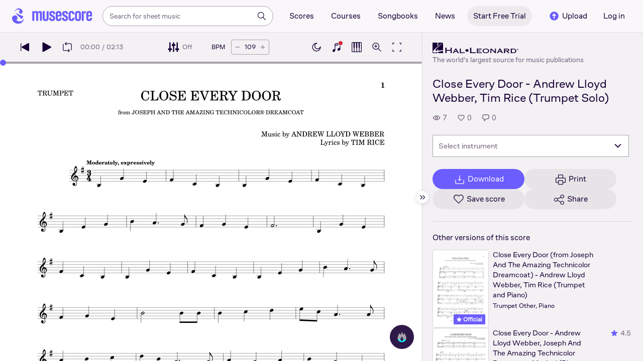

--- FILE ---
content_type: text/html; charset=UTF-8
request_url: https://musescore.com/user/39593079/scores/15819502
body_size: 10021
content:



<!DOCTYPE html>
<html lang="en">

<head>
            <meta name="robots" content="max-image-preview:large">
<meta property="og:type" content="musescore:score">
<meta property="og:site_name" content="Musescore.com">
<meta property="og:title" content="Close Every Door - Andrew Lloyd Webber, Tim Rice (Trumpet Solo)">
<meta property="og:url" content="https://musescore.com/user/39593079/scores/15819502">
<meta property="og:description" content="Download and print in PDF or MIDI free sheet music for Trumpet other (Solo)">
<meta property="musescore:author" content="Hal Leonard">
<meta href="https://musescore.com/user/39593079" rel="author:author">
<meta property="musescore:composer" content="Music by ANDREW LLOYD WEBBER
Lyrics by TIM RICE">
<meta name="twitter:card" content="player">
<meta name="twitter:site" content="Musescore">
<meta name="twitter:title" content="Close Every Door - Andrew Lloyd Webber, Tim Rice (Trumpet Solo)">
<meta name="twitter:description" content="View and Play Official Scores licensed from print music publishers at MuseScore. Get printable quality for Trumpet other Digital Sheet Music &#039;close every door&#039; by Andrew Lloyd Webber with a free trial">
<meta name="twitter:player" content="https://musescore.com/user/39593079/scores/15819502/embed">
<meta name="twitter:player:width" content="480">
<meta name="twitter:player:height" content="480">
<meta property="twitter:app:url:googleplay" content="musescore://score/15819502">
<meta property="twitter:app:url:iphone" content="musescore://score/15819502">
<meta property="twitter:app:url:ipad" content="musescore://score/15819502">
<meta property="twitter:app:name:iphone" content="Musescore">
<meta property="twitter:app:id:iphone" content="835731296">
<meta property="twitter:app:name:ipad" content="Musescore">
<meta property="twitter:app:id:ipad" content="835731296">
<meta property="twitter:app:name:googleplay" content="Musescore">
<meta property="twitter:app:id:googleplay" content="com.musescore.playerlite">
<meta name="application-name" content="Musescore">
<meta name="msapplication-tooltip" content="Launch Musescore">
<meta name="msapplication-TileImage" content="https://s3.amazonaws.com/cdn.musescore.com/images/musescore-144.png">
<meta name="msapplication-TileColor" content="#ffffff">
<meta name="msapplication-starturl" content="https://musescore.com">
<meta property="al:ios:app_name" content="Musescore Songbook">
<meta property="al:ios:app_store_id" content="835731296">
<meta property="al:android:app_name" content="Musescore">
<meta property="al:android:package" content="com.musescore.playerlite">
<meta property="al:android:app_name" content="Musescore Songbook">
<meta property="al:android:package" content="com.musescore.player">
<meta property="al:ios:url" content="musescore://score/15819502">
<meta property="al:android:url" content="musescore://score/15819502">
<link type="text/xml+oembed" href="https://musescore.com/oembed/endpoint?url=https://musescore.com/user/39593079/scores/15819502;format=xml" rel="alternate">
<link type="application/json+oembed" href="https://musescore.com/oembed/endpoint?url=https://musescore.com/user/39593079/scores/15819502;format=json" rel="alternate">
<link href="android-app://com.musescore.player/musescore/score/15819502" rel="alternate">
<link href="ios-app://835731296/musescore/score/15819502" rel="alternate">
<link href="https://musescore.com/user/39593079/scores/15819502" rel="canonical">
<link href="https://musescore.com/user/39593079/scores/15819502" rel="alternate" hreflang="x-default">
<link href="https://musescore.com/user/39593079/scores/15819502" rel="alternate" hreflang="en">
<link href="https://ja.musescore.com/user/39593079/scores/15819502" rel="alternate" hreflang="ja">    
    <title>Play Official version of Close every door Sheet Music by Andrew Lloyd Webber for Trumpet other | MuseScore.com</title>
    <meta name="description" content="View and Play Official Scores licensed from print music publishers at MuseScore. Get printable quality for Trumpet other Digital Sheet Music &#039;close every door&#039; by Andrew Lloyd Webber with a free trial">
    <meta name="keywords" content="">
    <meta name="viewport" content="width=device-width, initial-scale=1, viewport-fit=cover">
    <meta charset="utf-8" />
    <meta name="author" content="Musescore" />
                    <meta name="google-play-app" content="app-id=com.musescore.playerlite" />
        <meta name="kindle-fire-app" content="app-id=com.musescore.player" />
        <meta name="facebook-domain-verification" content="cp5d42j0lpsdi602yrcqh8f6jsktrc" />
    <meta name="google-site-verification" content="Wc0Sbrzd_41dm4XKcF8OEBufv50WMuyrzkTJ-yM0O2I" />
    <meta http-equiv="X-UA-Compatible" content="IE=edge">

    <meta name="MobileOptimized" content="width" />
    <meta name="HandheldFriendly" content="true" />

    <meta name="csrf-param" content="_csrf">
<meta name="csrf-token" content="OYvJ97AoPUko1_W68xFW7a-yuHv0HD2ijrYF5yPw1bJg3KS15RtWeh2Hpva8WzKX_NTeNrUvZ8rrz0KQZ8ft2A==">
            
<link rel="manifest" href="/manifest.json" />
<meta name="application-name" content="Musescore" />

            <link rel="icon" type="image/png" sizes="16x16" href="https://musescore.com/static/public/musescore/img/product_icons/favicon-16x16_ver1769005467.png">
        <link rel="icon" type="image/png" sizes="32x32" href="https://musescore.com/static/public/musescore/img/product_icons/favicon-32x32_ver1769005467.png">
        <link rel="icon" type="image/svg+xml" href="https://musescore.com/static/public/musescore/img/product_icons/favicon_ver1769005467.svg">
        <link rel="icon" type="image/x-icon" href="https://musescore.com/static/public/musescore/img/product_icons/favicon_ver1769005467.ico">
        <link rel="apple-touch-icon" href="https://musescore.com/static/public/musescore/img/product_icons/apple-touch-icon-precomposed_ver1769005467.png" />
                    <link
                rel="apple-touch-icon" sizes="72x72"
                href="https://musescore.com/static/public/musescore/img/product_icons/apple-touch-icon-72x72-precomposed_ver1769005467.png" />
                    <link
                rel="apple-touch-icon" sizes="76x76"
                href="https://musescore.com/static/public/musescore/img/product_icons/apple-touch-icon-76x76-precomposed_ver1769005467.png" />
                    <link
                rel="apple-touch-icon" sizes="114x114"
                href="https://musescore.com/static/public/musescore/img/product_icons/apple-touch-icon-114x114-precomposed_ver1769005467.png" />
                    <link
                rel="apple-touch-icon" sizes="120x120"
                href="https://musescore.com/static/public/musescore/img/product_icons/apple-touch-icon-120x120-precomposed_ver1769005467.png" />
                    <link
                rel="apple-touch-icon" sizes="144x144"
                href="https://musescore.com/static/public/musescore/img/product_icons/apple-touch-icon-144x144-precomposed_ver1769005467.png" />
                    <link
                rel="apple-touch-icon" sizes="180x180"
                href="https://musescore.com/static/public/musescore/img/product_icons/apple-touch-icon-180x180-precomposed_ver1769005467.png" />
                    <link
                rel="apple-touch-icon" sizes="192x192"
                href="https://musescore.com/static/public/musescore/img/product_icons/apple-touch-icon-192x192-precomposed_ver1769005467.png" />
        
        <meta name="msapplication-TileColor" content="#fff" />
        <meta name="msapplication-TileImage" content="https://musescore.com/static/public/musescore/img/product_icons/apple-touch-icon-precomposed_ver1769005467.png">
            <script>
    var sentryMethodsToSave = ['setUser', 'setTag', 'setTags', 'setExtra', 'setExtras', 'addBreadcrumb', 'setContext'];
    window.Sentry = {
        _lazy: true
    };
    var sentryLazyCallsQueue = [];
    var sentryLazyHandler = function () {
        var args = Array.prototype.slice.call(arguments)
        var methodName = args[0];
        var rest = args.slice(1);

        sentryLazyCallsQueue.push([methodName, rest])
    };

    sentryMethodsToSave.forEach(function (methodName) {
        window.Sentry[methodName] = sentryLazyHandler.bind(this, methodName);
    });

    function applySentryLazyData() {
        if (!sentryLazyCallsQueue) return;

        for (var i = 0; i < sentryLazyCallsQueue.length; i++) {
            var args = sentryLazyCallsQueue[i];
            var methodName = args[0];
            var restArgs = args[1];
            var method = window.Sentry[methodName];

            method && typeof method === 'function' && method.apply(window.Sentry, restArgs);
        }

        sentryLazyCallsQueue = undefined;
    }

    var errors = window.APPERROR ? (window.APPERROR.errors || []) : []
    var UGERROR = {
        errors,
        loggerLoaded: false,
    };

    var oldOnError = window.onerror;
    var loadScript = function (src, resolve) {
        UGERROR.loggerLoaded = true;
        var script = document.createElement('script');
        script.async = true;
        script.type = 'text/javascript';
        script.src = src;

            var changeState = function() {
                if (!loaded) {
                    resolve()
                    loaded = true;
                }
            };
            var loaded;

            script.onreadystatechange = changeState;
            script.onload = changeState;

            var node = document.getElementsByTagName('script')[0];
            node.parentNode.insertBefore(script, node);
        };

        UGERROR.loadErrorLogger = function(release) {
            var whitelistUrls = [
                new RegExp('https://musescore.com/static/public')
            ];

            if (window.location.pathname !== '/') {
                whitelistUrls.push(new RegExp(window.location.href))
            }

        !UGERROR.loggerLoaded && loadScript('https://musescore.com/static/public/build/sentry_0_0_2/sentry_wasm_ver1769005467.js', function () {
            console.log('[sentry]:', 'bundle successfully loaded')
            window.onerror = oldOnError;

            var data = {}
            var tags = {"country":"US","isProUser":false,"isAuthenticated":false}
            window.initSentry({
                dsn: 'https://23f7f9adc71e43919814a71a87ea2c52@sentry10.ultimate-guitar.com/6',
                release: release,
                allowUrls: whitelistUrls,
                ignoreErrors: [/ChunkLoadError:.*/, /NetworkError.*/, /ResizeObserver loop completed.*/, /object Response.*/, /PointerEvent.*/],
            });

            if (window.navigator.connection) {
                var conn = window.navigator.connection
                data.downlink = conn.downlink
                data.effectiveType = conn.effectiveType
                data.rtt = conn.rtt
                tags.effectiveType = conn.effectiveType

                window.Sentry.setExtras(data)
            }

                data.id = parseInt('0', 10);
                data.userId = '0';

            data.id && window.Sentry.setUser(data);
            window.Sentry.setTags(tags);
            window.Sentry.setContext('Client a/b variations', [])

            try {
                applySentryLazyData();
            } catch (error) {
                console.error(error);
            }

            UGERROR.errors.forEach(function (args) {
                if (args.length > 1) {
                    window.onerror.apply(this, args);
                    return;
                }
                var error = args[0] === undefined ? new Error('Caught undefined error') : args[0];

                if (typeof error === 'string') {
                    window.Sentry.captureMessage(error, 'error');
                } else {
                    window.Sentry.captureException(error);
                }
            });
        })
    };


        function loadSentry() {
            if (UGERROR.hasFirstError) {
                return
            }

            function load() {
                UGERROR.loadErrorLogger("mu-web_app_0.60.03");
            }

            if (document.readyState === 'complete') {
                load();
            } else {
                window.addEventListener('load', load)
            }
            UGERROR.hasFirstError = true
        }

        if (UGERROR.errors && UGERROR.errors.length > 0) {
            loadSentry()
        }

        window.onerror = function() {
            UGERROR.errors.push(arguments);
            oldOnError && oldOnError.apply(this, arguments);

            loadSentry()
        };
    </script>
                
<style>
    body,
    html {
        touch-action: manipulation;
        background: #fff;
        box-sizing: border-box;
        -webkit-tap-highlight-color: transparent
    }

    body * {
        box-sizing: inherit
    }

    body, button {
            color: #1a202e;
            font-family: Muse Sans, Inter, Helvetica neue, Helvetica, sans-serif;
            font-variant-ligatures: none;
            font-feature-settings: "liga" 0;
            -webkit-text-size-adjust: 100%;
            font-synthesis: none
        }

    a {
        text-decoration: none
    }

    body,
    form {
        margin: 0
    }

    @page {
        margin: 0;
        position: relative
    }

    @media print {

        body,
        html {
            background: #fff !important
        }
    }

    body.maintenance-page,
    body.page-boxed-content {
        background: #f6f6f6
    }
</style>
                            <link rel='preload' href='https://musescore.com/static/public/build/musescore/202601/vendor.fa522c83c06992484f6983089c942793.js' importance='high' as='script'></link>    <link rel='preload' href='https://musescore.com/static/public/build/musescore/202601/ms~runtime.bc529c9e6343c80f4088a43b4c69fcc1.js' importance='high' as='script'></link>    <link rel='preload' href='https://musescore.com/static/public/build/musescore/202601/ms.f36aa27a9ef7d439fcfc2bb862d25c24.js' importance='high' as='script'></link>    <link rel='preload' href='https://musescore.com/static/public/build/musescore/202601/2946.979710a0d2c0b5774ff6a8e7df7d63c6.js' importance='high' as='script'></link>                
            <link rel='preload' href='https://musescore.com/static/public/build/polyfills/202601/polyfills.js' importance='high' as='script'></link>    
        <meta name="mobile-web-app-capable" content="yes">
    <meta name="theme-color" content="#F9F7FA">
</head>

<body class="js desktop js-cookie-compliance  theme-react">
        <script>
    var hasFirstTap = false;
    (function () {
        function onFirstTap () {
            hasFirstTap = true
            document.body.removeEventListener('touchstart', onFirstTap)
        }

        document.body.addEventListener('touchstart', onFirstTap)
    })()
</script>

                    
        <div class="js-page react-container" style="min-height: 100vh;">
            </div>
        

        
    
    
    
    
            <script defer  src='https://musescore.com/static/public/build/polyfills/202601/polyfills.js'></script>    
        

<div
    class="js-store"
    data-content="{&quot;config&quot;:{&quot;releaseVer&quot;:&quot;mu-web_app_0.60.03&quot;,&quot;serviceSettings&quot;:{&quot;externalServices&quot;:{&quot;web&quot;:{&quot;auth.apple&quot;:true,&quot;auth.google&quot;:true,&quot;auth.facebook&quot;:true,&quot;billing.stripe&quot;:true,&quot;billing.paypal&quot;:true,&quot;billing.apple&quot;:true,&quot;billing.google&quot;:true,&quot;billing.facebook&quot;:true},&quot;mobile&quot;:{&quot;auth.apple&quot;:true,&quot;auth.google&quot;:true,&quot;auth.facebook&quot;:true,&quot;auth.consent&quot;:true,&quot;billing.apple&quot;:true,&quot;billing.google&quot;:true,&quot;billing.facebook&quot;:true,&quot;test.analytics&quot;:true}}},&quot;backendReleaseVer&quot;:&quot;4.45.57&quot;,&quot;renderType&quot;:&quot;react&quot;,&quot;staticPrefix&quot;:&quot;/static&quot;,&quot;urlFacebook&quot;:&quot;&quot;,&quot;urlGoogle&quot;:&quot;&quot;,&quot;main_server&quot;:&quot;musescore.com&quot;,&quot;base_domain&quot;:&quot;musescore.com&quot;,&quot;ug_server_name&quot;:&quot;ultimate-guitar.com&quot;,&quot;static_server&quot;:&quot;https://musescore.com/static&quot;,&quot;statik_cache&quot;:&quot;_ver1769005467&quot;,&quot;upload_server&quot;:&quot;https://upload.musescore.com&quot;,&quot;country&quot;:&quot;US&quot;,&quot;cf_turnstile_site_key&quot;:&quot;0x4AAAAAAAGYK1RXEWXX02Fv&quot;,&quot;is_mobile&quot;:false,&quot;is_bot&quot;:true,&quot;captcha_id&quot;:&quot;&quot;,&quot;is_tablet&quot;:false,&quot;is_android&quot;:false,&quot;is_ios&quot;:false,&quot;is_eu_server&quot;:true,&quot;is_es&quot;:false,&quot;isGDPRAvailable&quot;:false,&quot;isCcpaAvailable&quot;:false,&quot;hasStaticCache&quot;:false,&quot;app_url&quot;:&quot;&quot;,&quot;app_url_template&quot;:&quot;&quot;,&quot;isWebp&quot;:true,&quot;googleOneTap&quot;:{&quot;client_id&quot;:&quot;129899489146-28hqj8qdpippf2vama0sm48qqiduiovg.apps.googleusercontent.com&quot;,&quot;login_uri&quot;:&quot;https://musescore.com/user/auth/oauth/auth?service=google&amp;onetap=1&quot;},&quot;rtAnalytics&quot;:{&quot;trackUrl&quot;:&quot;/components/data&quot;,&quot;trackingEnabled&quot;:true},&quot;countryCode&quot;:&quot;US&quot;,&quot;os&quot;:&quot;&quot;,&quot;platform&quot;:4,&quot;browser&quot;:&quot;{\&quot;device\&quot;:{\&quot;type\&quot;:\&quot;bot\&quot;}}&quot;,&quot;browserName&quot;:&quot;&quot;,&quot;unified_id&quot;:&quot;&quot;,&quot;auth_type&quot;:&quot;none&quot;,&quot;statistic&quot;:{&quot;courses_all&quot;:488,&quot;lesson_all&quot;:14344,&quot;scores_all&quot;:3719085,&quot;scores_new&quot;:498331,&quot;scores_official&quot;:1248881,&quot;scores_community&quot;:2470204,&quot;scores_listened_minutes&quot;:31080898,&quot;courses_viewed_minutes&quot;:3164359,&quot;ratings_all&quot;:12936024,&quot;pages_all&quot;:202704287,&quot;scores_transposed&quot;:50427,&quot;courses_instruments&quot;:17,&quot;scores_views&quot;:471861132,&quot;courses_views&quot;:733212,&quot;lessons_new&quot;:1393,&quot;followers_all&quot;:1008554,&quot;ebook_all&quot;:2864},&quot;monetization&quot;:{&quot;marketingSpecials&quot;:[{&quot;id&quot;:70,&quot;name&quot;:&quot;wednesday&quot;,&quot;weight&quot;:32,&quot;platform&quot;:3,&quot;stockActionMetaName&quot;:&quot;crazy-wednesday&quot;,&quot;scoreStockActionMetaName&quot;:&quot;crazy-wednesday&quot;,&quot;settings&quot;:&quot;{}&quot;,&quot;saleOfferId&quot;:82},{&quot;id&quot;:76,&quot;name&quot;:&quot;musescore_sale&quot;,&quot;weight&quot;:30,&quot;platform&quot;:3,&quot;stockActionMetaName&quot;:&quot;musescore-sale&quot;,&quot;scoreStockActionMetaName&quot;:&quot;musescore-sale&quot;,&quot;settings&quot;:&quot;{}&quot;,&quot;saleOfferId&quot;:103}]},&quot;turn_iframe_off&quot;:false,&quot;editor&quot;:&quot;https://musescore.com/static/public/build/mu_editor/202505/wysiwyg_editor.537f75816aa2986f00b564f4eebcde35.js&quot;,&quot;referrer&quot;:&quot;&quot;,&quot;jinba&quot;:{&quot;appLabel&quot;:&quot;ms_score&quot;,&quot;appLabelExp&quot;:&quot;null&quot;}},&quot;store&quot;:{&quot;score&quot;:{&quot;id&quot;:15819502,&quot;fileVersion&quot;:450,&quot;title&quot;:&quot;Close Every Door - Andrew Lloyd Webber, Tim Rice (Trumpet Solo)&quot;,&quot;url&quot;:&quot;https://musescore.com/user/39593079/scores/15819502&quot;,&quot;isAddedToFavorite&quot;:0,&quot;partNames&quot;:[&quot;Trumpet in B♭&quot;],&quot;share&quot;:{&quot;publicUrl&quot;:&quot;https://musescore.com/user/39593079/scores/15819502&quot;,&quot;embedUrl&quot;:&quot;https://musescore.com/user/39593079/scores/15819502/embed&quot;,&quot;url&quot;:&quot;https%3A%2F%2Fmusescore.com%2Fuser%2F39593079%2Fscores%2F15819502&quot;,&quot;title&quot;:&quot;Close+Every+Door+-+Andrew+Lloyd+Webber%2C+Tim+Rice+%28Trumpet+Solo%29&quot;,&quot;isShowSecretUrl&quot;:false},&quot;user&quot;:{&quot;id&quot;:39593079,&quot;name&quot;:&quot;Hal Leonard&quot;,&quot;url&quot;:&quot;https://musescore.com/official_scores&quot;,&quot;_links&quot;:{&quot;self&quot;:{&quot;href&quot;:&quot;https://musescore.com/official_scores&quot;}}},&quot;hasAccess&quot;:false,&quot;isBlocked&quot;:false,&quot;isPublic&quot;:true,&quot;isDownloadable&quot;:false,&quot;statUrl&quot;:&quot;https://musescore.com/score/stats/view?score_id=15819502&quot;,&quot;statDelayedUrl&quot;:&quot;https://musescore.com/score/stats/delayed-view?score_id=15819502&quot;,&quot;pagination&quot;:[],&quot;scoreOfTheDay&quot;:[],&quot;score_bpm&quot;:109,&quot;isPdfScore&quot;:false,&quot;hasCustomAudio&quot;:false,&quot;processing&quot;:&quot;ready&quot;,&quot;xtz&quot;:{&quot;is_allowed&quot;:false,&quot;file_url&quot;:null,&quot;jwt_page&quot;:null,&quot;sig_pins&quot;:null}},&quot;user&quot;:{&quot;hasPrintAccess&quot;:0,&quot;hasProAccess&quot;:0,&quot;id&quot;:0,&quot;avatarUrl&quot;:&quot;&quot;,&quot;profileUrl&quot;:&quot;&quot;,&quot;username&quot;:&quot;&quot;,&quot;email&quot;:&quot;&quot;,&quot;usergroupid&quot;:&quot;&quot;,&quot;iq&quot;:&quot;&quot;,&quot;user_status&quot;:&quot;&quot;,&quot;status&quot;:0,&quot;isDebounced&quot;:false,&quot;isPro&quot;:false,&quot;isAbonement&quot;:false,&quot;isProPlus&quot;:false,&quot;isNewUser&quot;:true,&quot;isStaff&quot;:false,&quot;isModerator&quot;:false,&quot;isObserver&quot;:false,&quot;isCopyrightManager&quot;:false,&quot;userDateCreated&quot;:0,&quot;emailFlags&quot;:[],&quot;daily_user_counter&quot;:1,&quot;isRatingDisabled&quot;:0,&quot;isBanned&quot;:0,&quot;totalScoresCount&quot;:0,&quot;totalFavoriteScoresCount&quot;:0,&quot;firstScoreUploadTimestamp&quot;:0,&quot;accesses&quot;:[],&quot;outdated_accesses&quot;:[],&quot;session&quot;:{&quot;id&quot;:&quot;&quot;,&quot;is_renew_session&quot;:false,&quot;expire_duration&quot;:300,&quot;expire_duration_dispersion&quot;:[5000,10000],&quot;enable_refresh&quot;:true,&quot;screen&quot;:&quot;ScoreMain&quot;},&quot;search_session_id&quot;:&quot;&quot;,&quot;grace_period_product_type_name&quot;:&quot;&quot;,&quot;can_upgrade&quot;:[],&quot;payment_account_id&quot;:0,&quot;edu_tracking_data&quot;:{&quot;subscription_tariff&quot;:&quot;&quot;,&quot;trial_end_date&quot;:0,&quot;tariff_start_date&quot;:0,&quot;tariff_end_date&quot;:0,&quot;payment_account_id&quot;:0},&quot;paid_content_consent_value&quot;:0,&quot;paid_content_consent_pro&quot;:0,&quot;paid_content_consent_edu&quot;:0,&quot;paid_content_consent_ebooks&quot;:0,&quot;segment_info&quot;:[]},&quot;jmuse_settings&quot;:{&quot;score_player&quot;:{&quot;isHasSVG&quot;:true,&quot;isHasBranded&quot;:false,&quot;embed&quot;:false,&quot;hideControls&quot;:false,&quot;sources&quot;:[{&quot;type&quot;:&quot;audio&quot;,&quot;title&quot;:&quot;Musescore audio&quot;,&quot;nid&quot;:15819502},{&quot;type&quot;:&quot;midi&quot;,&quot;title&quot;:&quot;Synthesizer&quot;,&quot;nid&quot;:0}],&quot;default_source&quot;:&quot;&quot;,&quot;media_user_is_pro&quot;:false,&quot;mixer&quot;:&quot;&quot;,&quot;secondaryMixer&quot;:&quot;&quot;,&quot;bucket&quot;:&quot;https://musescore.com/static/musescore/scoredata&quot;,&quot;json&quot;:{&quot;id&quot;:15819502,&quot;vid&quot;:63134098,&quot;dates&quot;:{&quot;revised&quot;:1756227293},&quot;secret&quot;:&quot;e39808398e&quot;,&quot;permalink&quot;:&quot;https://musescore.com/user/39593079/scores/15819502&quot;,&quot;custom_url&quot;:&quot;https://musescore.com/user/39593079/scores/15819502&quot;,&quot;format&quot;:&quot;0&quot;,&quot;has_custom_audio&quot;:0,&quot;imageAlt&quot;:&quot;close every door by Andrew Lloyd Webber Sheet Music arranged by Hal Leonard for Solo &ndash; {page} of {pages} pages&quot;,&quot;imageTitle&quot;:&quot;Play CLOSE EVERY DOOR from JOSEPH AND THE AMAZING TECHNICOLOR&reg; DREAMCOAT music notes&quot;,&quot;metadata&quot;:{&quot;title&quot;:&quot;CLOSE EVERY DOOR&quot;,&quot;subtitle&quot;:&quot;from JOSEPH AND THE AMAZING TECHNICOLOR&reg; DREAMCOAT&quot;,&quot;composer&quot;:&quot;Music by ANDREW LLOYD WEBBER\nLyrics by TIM RICE&quot;,&quot;measures&quot;:42,&quot;poet&quot;:&quot;TRUMPET&quot;,&quot;lyrics&quot;:0,&quot;chordnames&quot;:0,&quot;keysig&quot;:-1,&quot;duration&quot;:133,&quot;dimensions&quot;:&quot;216x279&quot;,&quot;parts&quot;:[{&quot;part&quot;:{&quot;name&quot;:&quot;Trumpet in B♭&quot;,&quot;program&quot;:&quot;0&quot;}}],&quot;pages&quot;:1}},&quot;render_vector&quot;:true,&quot;comments&quot;:[],&quot;score_id&quot;:15819502,&quot;urls&quot;:{&quot;space&quot;:&quot;https://musescore.com/static/musescore/scoredata/g/3f7df27097422f1f34381e28ed40d62c99516734/space.jsonp?revision=1756226144&amp;no-cache=1769016249&quot;,&quot;image_path&quot;:&quot;https://musescore.com/static/musescore/scoredata/g/3f7df27097422f1f34381e28ed40d62c99516734/&quot;,&quot;media&quot;:[]},&quot;sendEvents&quot;:true,&quot;pianoKeyboard&quot;:{&quot;enabled&quot;:true,&quot;hasAccess&quot;:false},&quot;pianoRoll&quot;:{&quot;enabled&quot;:true,&quot;hasAccess&quot;:true,&quot;resourcesUrl&quot;:&quot;https://musescore.com/static/public/img/musescore/piano_roll&quot;,&quot;feedbackUrl&quot;:&quot;https://musescore.com/groups/improving-musescore-com/discuss/5029644&quot;,&quot;forceShow&quot;:false}}},&quot;billing&quot;:{&quot;subscriptions&quot;:[],&quot;pastSubscriptions&quot;:[],&quot;credits&quot;:{&quot;amount&quot;:0},&quot;abonement&quot;:{&quot;amount&quot;:0},&quot;course_credits&quot;:{&quot;amount&quot;:0},&quot;lite_abonement&quot;:{&quot;amount&quot;:0},&quot;ebook_credits&quot;:{&quot;amount&quot;:0},&quot;ebook_abonement&quot;:{&quot;amount&quot;:0},&quot;has_ebooks&quot;:false,&quot;bonus_points&quot;:{&quot;amount&quot;:0},&quot;currency&quot;:&quot;USD&quot;,&quot;currency_paypal&quot;:&quot;USD&quot;,&quot;country_currency&quot;:&quot;USD&quot;,&quot;country_code&quot;:&quot;US&quot;,&quot;country_currency_fallback&quot;:false},&quot;level_instrument_title&quot;:&quot;&quot;,&quot;i18n&quot;:{&quot;locale&quot;:&quot;en-US&quot;,&quot;language&quot;:&quot;en&quot;,&quot;links&quot;:{&quot;default&quot;:&quot;https://musescore.com/user/39593079/scores/15819502&quot;,&quot;pt&quot;:&quot;https://musescore.com/user/39593079/scores/15819502&quot;,&quot;es&quot;:&quot;https://musescore.com/user/39593079/scores/15819502&quot;,&quot;ja&quot;:&quot;https://musescore.com/user/39593079/scores/15819502&quot;}},&quot;search&quot;:{&quot;value&quot;:&quot;&quot;},&quot;notifications&quot;:{&quot;countNew&quot;:0,&quot;data&quot;:[]},&quot;flashMessage&quot;:null,&quot;telemetry&quot;:{&quot;trackingId&quot;:0},&quot;set_order_options&quot;:[{&quot;name&quot;:&quot;Custom&quot;,&quot;value&quot;:0},{&quot;name&quot;:&quot;Title&quot;,&quot;value&quot;:1},{&quot;name&quot;:&quot;Date uploaded (newest first)&quot;,&quot;value&quot;:2},{&quot;name&quot;:&quot;Date uploaded (oldest first)&quot;,&quot;value&quot;:3},{&quot;name&quot;:&quot;View count&quot;,&quot;value&quot;:4},{&quot;name&quot;:&quot;Rating&quot;,&quot;value&quot;:5}],&quot;domainBlackList&quot;:[],&quot;page&quot;:{&quot;template&quot;:{&quot;module&quot;:&quot;score&quot;,&quot;controller&quot;:&quot;view&quot;,&quot;action&quot;:&quot;index&quot;,&quot;isUgOffice&quot;:0,&quot;isOuterMarkupDisabled&quot;:false,&quot;reactAction&quot;:&quot;common&quot;},&quot;experiments&quot;:{&quot;variations&quot;:[],&quot;closed_experiments&quot;:[]},&quot;data&quot;:{&quot;score&quot;:{&quot;id&quot;:15819502,&quot;title&quot;:&quot;Close Every Door - Andrew Lloyd Webber, Tim Rice (Trumpet Solo)&quot;,&quot;file_score_title&quot;:&quot;CLOSE EVERY DOOR&quot;,&quot;subtitle&quot;:&quot;from JOSEPH AND THE AMAZING TECHNICOLOR&reg; DREAMCOAT&quot;,&quot;description&quot;:null,&quot;can_manage_score&quot;:false,&quot;parts&quot;:1,&quot;parts_names&quot;:[&quot;Trumpet in B♭&quot;],&quot;thumbnails&quot;:{&quot;small&quot;:&quot;https://cdn.ustatik.com/musescore/scoredata/g/3f7df27097422f1f34381e28ed40d62c99516734/score_0.png@180x252?no-cache=1756227293&amp;bgclr=ffffff&quot;,&quot;medium&quot;:&quot;https://cdn.ustatik.com/musescore/scoredata/g/3f7df27097422f1f34381e28ed40d62c99516734/score_0.png@300x420?no-cache=1756227293&amp;bgclr=ffffff&quot;,&quot;large&quot;:&quot;https://cdn.ustatik.com/musescore/scoredata/g/3f7df27097422f1f34381e28ed40d62c99516734/score_0.png@500x660?no-cache=1756227293&amp;bgclr=ffffff&quot;,&quot;original&quot;:&quot;https://cdn.ustatik.com/musescore/scoredata/g/3f7df27097422f1f34381e28ed40d62c99516734/score_0.png?no-cache=1756227293&quot;},&quot;share&quot;:{&quot;publicUrl&quot;:&quot;https://musescore.com/user/39593079/scores/15819502&quot;,&quot;embedUrl&quot;:&quot;https://musescore.com/user/39593079/scores/15819502/embed&quot;,&quot;url&quot;:&quot;https%3A%2F%2Fmusescore.com%2Fuser%2F39593079%2Fscores%2F15819502&quot;,&quot;title&quot;:&quot;Close+Every+Door+-+Andrew+Lloyd+Webber%2C+Tim+Rice+%28Trumpet+Solo%29&quot;,&quot;isShowSecretUrl&quot;:false},&quot;user&quot;:{&quot;id&quot;:39593079,&quot;name&quot;:&quot;Hal Leonard&quot;,&quot;url&quot;:&quot;https://musescore.com/official_scores&quot;,&quot;image&quot;:&quot;https://musescore.com/static/musescore/userdata/avatar/9/4/8/39593079.jpg@150x150?cache=1727960660&quot;,&quot;is_pro&quot;:true,&quot;is_staff&quot;:false,&quot;is_moderator&quot;:false,&quot;cover_url&quot;:&quot;https://musescore.com/static/musescore/userdata/cover/c/0/3/39593079.jpg?cache=1727966335&quot;,&quot;has_cover&quot;:true,&quot;date_created&quot;:1628160502,&quot;is_publisher&quot;:true,&quot;_links&quot;:{&quot;self&quot;:{&quot;href&quot;:&quot;https://musescore.com/official_scores&quot;}}},&quot;url&quot;:&quot;https://musescore.com/user/39593079/scores/15819502&quot;,&quot;duration&quot;:&quot;02:13&quot;,&quot;composer_name&quot;:&quot;Music by ANDREW LLOYD WEBBER\nLyrics by TIM RICE&quot;,&quot;pages_count&quot;:1,&quot;date_created&quot;:1713774327,&quot;date_updated&quot;:1756227293,&quot;favorite_count&quot;:0,&quot;comments_count&quot;:0,&quot;instruments&quot;:[{&quot;name&quot;:&quot;Trumpet other&quot;,&quot;url_to_search&quot;:&quot;/sheetmusic/trumpet-other&quot;,&quot;count&quot;:1}],&quot;hits&quot;:7,&quot;is_draft&quot;:false,&quot;processing&quot;:&quot;ready&quot;,&quot;revisions_count&quot;:2,&quot;revision_id&quot;:63134098,&quot;has_custom_video&quot;:false,&quot;has_custom_audio&quot;:false,&quot;is_private&quot;:0,&quot;is_blocked&quot;:false,&quot;score_part_available&quot;:3,&quot;score_part_is_on&quot;:0,&quot;is_copyright_protected&quot;:0,&quot;copyright_protection_value&quot;:&quot;&quot;,&quot;is_origin&quot;:false,&quot;is_free&quot;:false,&quot;is_public_domain&quot;:false,&quot;truncated_description&quot;:&quot;Writer: Andrew Lloyd Webber, Tim Rice\nArrangement Format: Trumpet Solo\nCategories: Musical/Show, Broadway\nInstruments: Tr [url state=primary href=\&quot;https://musescore.com/user/39593079/scores/15819502\&quot;]Read more[/url]&quot;,&quot;instrumentations&quot;:[{&quot;url_to_search&quot;:&quot;/sheetmusic/solo/trumpet-other&quot;,&quot;name&quot;:&quot;Solo Trumpet other&quot;}],&quot;rating&quot;:{&quot;rating&quot;:0,&quot;count&quot;:0,&quot;count_to_visible&quot;:3,&quot;stats&quot;:[],&quot;user_rating&quot;:null,&quot;abusive_ban_time&quot;:null,&quot;abusive_ban_time_remain&quot;:null},&quot;publisher&quot;:{&quot;publisher_id&quot;:3,&quot;publisher_title&quot;:&quot;Hal Leonard&quot;},&quot;is_official&quot;:true,&quot;is_purchased&quot;:false,&quot;body&quot;:&quot;Writer: Andrew Lloyd Webber, Tim Rice\nArrangement Format: Trumpet Solo\nCategories: Musical/Show, Broadway\nInstruments: Trumpet&quot;,&quot;tags&quot;:[],&quot;is_downloadable&quot;:1,&quot;license&quot;:&quot;all-rights-reserved&quot;,&quot;instrumentation_id&quot;:0,&quot;is_original&quot;:false,&quot;measures&quot;:42,&quot;keysig&quot;:&quot;F major, D minor&quot;,&quot;license_id&quot;:9,&quot;license_version&quot;:&quot;4.0&quot;,&quot;song_name&quot;:&quot;close every door&quot;,&quot;artist_name&quot;:&quot;Andrew Lloyd Webber&quot;,&quot;complexity&quot;:0,&quot;category_pages&quot;:[{&quot;url_to_search&quot;:&quot;https://musescore.com/sheetmusic/trumpet-other/classical&quot;,&quot;name&quot;:&quot;Classical for Trumpet other&quot;},{&quot;url_to_search&quot;:&quot;https://musescore.com/sheetmusic/trumpet-other/soundtrack&quot;,&quot;name&quot;:&quot;Soundtrack for Trumpet other&quot;}],&quot;is_pdf&quot;:false,&quot;is_arrange_me&quot;:false,&quot;billing_min_qty&quot;:1,&quot;billing_can_buy&quot;:true,&quot;_links&quot;:{&quot;self&quot;:{&quot;href&quot;:&quot;https://musescore.com/user/39593079/scores/15819502&quot;}}},&quot;sets&quot;:[],&quot;groups&quot;:[],&quot;comments&quot;:{&quot;comments&quot;:[],&quot;comments_total&quot;:0},&quot;composer&quot;:null,&quot;count_views&quot;:7,&quot;count_favorites&quot;:0,&quot;count_comments&quot;:0,&quot;privacy_string&quot;:&quot;&lt;i class=\&quot;icon-public\&quot;&gt;&lt;/i&gt; Everyone can see this score&quot;,&quot;license_string&quot;:&quot;&lt;i class=\&quot;icon-copyright\&quot;&gt;&lt;/i&gt; None (All rights reserved)&quot;,&quot;license_url&quot;:&quot;&quot;,&quot;is_user_follow&quot;:false,&quot;as_pro&quot;:true,&quot;isAddedToFavorite&quot;:false,&quot;isAddedToSpotlight&quot;:false,&quot;isGuestFavorite&quot;:false,&quot;is_banned_user&quot;:false,&quot;genres&quot;:[{&quot;name&quot;:&quot;classical&quot;,&quot;translated_name&quot;:&quot;classical&quot;,&quot;url_to_search&quot;:&quot;/sheetmusic/classical&quot;},{&quot;name&quot;:&quot;soundtrack&quot;,&quot;translated_name&quot;:&quot;soundtrack&quot;,&quot;url_to_search&quot;:&quot;/sheetmusic/soundtrack&quot;}],&quot;secret&quot;:null,&quot;blocker_info&quot;:null,&quot;opened_dispute&quot;:false,&quot;pr_show&quot;:false,&quot;score_of_the_day&quot;:{&quot;id&quot;:42055,&quot;user_id&quot;:21171171,&quot;score_id&quot;:5634470,&quot;type&quot;:2,&quot;date_created&quot;:1562581079,&quot;date_updated&quot;:1562581741,&quot;date_converted&quot;:1562581741,&quot;date_status_updated&quot;:1562581741,&quot;title&quot;:&quot;BTS - Heartbeat (WORLD OST ) | Piano Tutorial + Sheet music&quot;,&quot;subtitle&quot;:&quot;BTS - Heartbeat by arranged by min jiyoon [Piano Tutorial + Sheet music]&quot;,&quot;description&quot;:&quot;Piano tutorial for Heartbeat by BTS (World  OST)\r\nTry the interactive tutorial, or download the sheet music here: https://musescore.com/user/21585386/scores/5634470/piano-tutorial?from=youtube_share \r\nMore than 500 000 tutorials are available for free on https://musescore.com\r\nThe original sheet music made by min jiyoon: https://musescore.com/user/21585386\r\nSupport arranger on on YouTube https://www.youtube.com/watch?v=L-42iZef7y4&quot;,&quot;channel_id&quot;:&quot;UCfY410QyoHlC4jwUZZOjgOg&quot;,&quot;video_id&quot;:&quot;9NVnfFiOA_E&quot;,&quot;privacy&quot;:&quot;public&quot;,&quot;notify_subscribers&quot;:1,&quot;tags&quot;:&quot;BTS - Heartbeat,piano tutorial,BTS - Heartbeat piano tutorial,synthesia&quot;,&quot;as_media_source&quot;:0,&quot;processing_status&quot;:4},&quot;is_download_limited&quot;:false,&quot;error_description&quot;:null,&quot;copyright_details&quot;:[],&quot;private_link_secret&quot;:null,&quot;type_download_list&quot;:[{&quot;type&quot;:&quot;mscz&quot;,&quot;url&quot;:&quot;https://musescore.com/score/download/signin?score_id=15819502&amp;type=mscz&quot;,&quot;authorized_url&quot;:&quot;https://musescore.com/score/download/index?score_id=15819502&amp;type=mscz&amp;h=1183862632728855130&quot;},{&quot;type&quot;:&quot;pdf&quot;,&quot;url&quot;:&quot;https://musescore.com/score/download/signin?score_id=15819502&amp;type=pdf&quot;,&quot;authorized_url&quot;:&quot;https://musescore.com/score/download/index?score_id=15819502&amp;type=pdf&amp;h=1183862632728855130&quot;},{&quot;type&quot;:&quot;pdf-sample&quot;,&quot;url&quot;:&quot;https://musescore.com/score/download/signin?score_id=15819502&amp;type=pdf-sample&quot;,&quot;authorized_url&quot;:&quot;https://musescore.com/score/download/index?score_id=15819502&amp;type=pdf-sample&amp;h=1183862632728855130&quot;},{&quot;type&quot;:&quot;mp4-sheet&quot;,&quot;url&quot;:&quot;https://musescore.com/score/download/signin?score_id=15819502&amp;type=mp4-sheet&quot;,&quot;authorized_url&quot;:&quot;https://musescore.com/score/download/index?score_id=15819502&amp;type=mp4-sheet&amp;h=1183862632728855130&quot;},{&quot;type&quot;:&quot;mxl&quot;,&quot;url&quot;:&quot;https://musescore.com/score/download/signin?score_id=15819502&amp;type=mxl&quot;,&quot;authorized_url&quot;:&quot;https://musescore.com/score/download/index?score_id=15819502&amp;type=mxl&amp;h=1183862632728855130&quot;},{&quot;type&quot;:&quot;mid&quot;,&quot;url&quot;:&quot;https://musescore.com/score/download/signin?score_id=15819502&amp;type=mid&quot;,&quot;authorized_url&quot;:&quot;https://musescore.com/score/download/index?score_id=15819502&amp;type=mid&amp;h=1183862632728855130&quot;},{&quot;type&quot;:&quot;mp3&quot;,&quot;url&quot;:&quot;https://musescore.com/score/download/signin?score_id=15819502&amp;type=mp3&quot;,&quot;authorized_url&quot;:&quot;https://musescore.com/score/download/index?score_id=15819502&amp;type=mp3&amp;h=1183862632728855130&quot;}],&quot;zip_download_url&quot;:&quot;https://musescore.com/score/download/zip?score_id=15819502&amp;h=1183862632728855130&quot;,&quot;is_public_domain&quot;:false,&quot;is_waiting_for_moderate&quot;:false,&quot;score_user_count&quot;:0,&quot;limit_download_count&quot;:20,&quot;is_blocked&quot;:false,&quot;song&quot;:{&quot;id&quot;:1686427,&quot;name&quot;:&quot;close every door&quot;,&quot;artist&quot;:{&quot;id&quot;:136641,&quot;name&quot;:&quot;Andrew Lloyd Webber&quot;,&quot;_links&quot;:{&quot;self&quot;:{&quot;href&quot;:&quot;https://musescore.com/artist/andrew_lloyd_webber-136641&quot;}}},&quot;_links&quot;:{&quot;self&quot;:{&quot;href&quot;:&quot;https://musescore.com/song/close_every_door-1686427&quot;}}},&quot;is_ogg_supported&quot;:false,&quot;is_can_rate_score&quot;:true,&quot;is_author_blocked_you&quot;:false,&quot;score_type&quot;:&quot;official&quot;,&quot;is_bot&quot;:true,&quot;hidden&quot;:false,&quot;dispute_hidden&quot;:&quot;/contact?subject=An+appeal+against+the+hiding+of+my+score&amp;message=https%3A%2F%2Fmusescore.com%2Fuser%2F39593079%2Fscores%2F15819502&quot;,&quot;disable_hidden_url&quot;:&quot;/score/manage/hidden/admin/unhide?score_id=15819502&quot;,&quot;paywall&quot;:{&quot;has_instant_paywall&quot;:false,&quot;is_trial_user&quot;:false,&quot;provider_name&quot;:null,&quot;period&quot;:null},&quot;payment_account_id&quot;:null,&quot;complexity&quot;:0,&quot;is_xtz_supported&quot;:false,&quot;payment_type&quot;:0,&quot;has_bought_by_credit&quot;:false,&quot;has_bought_by_one_time_payment&quot;:false,&quot;staff_like&quot;:null,&quot;open_mu_desktop&quot;:null,&quot;is_free_official&quot;:false,&quot;official_score&quot;:{&quot;url&quot;:&quot;/pro/landing/official-score?official_score_id=29862&amp;feature=official-from-score&quot;,&quot;price&quot;:4.99},&quot;score_blocked_by_country&quot;:false,&quot;active_nps_list&quot;:[],&quot;score_parts&quot;:null,&quot;active_score_part_id&quot;:null,&quot;score_part&quot;:null,&quot;billing&quot;:{&quot;price&quot;:649,&quot;oldPrice&quot;:1149,&quot;currency&quot;:&quot;USD&quot;,&quot;basePrice&quot;:499,&quot;usdPrice&quot;:1199,&quot;strikethrough&quot;:true,&quot;discount&quot;:{&quot;amount&quot;:500,&quot;percentage&quot;:44},&quot;localPrice&quot;:{&quot;price&quot;:649,&quot;oldPrice&quot;:1149,&quot;currency&quot;:&quot;USD&quot;,&quot;discount&quot;:{&quot;amount&quot;:500,&quot;percentage&quot;:44}},&quot;firstDiscountedPrice&quot;:1199,&quot;oldFirstDiscountedPrice&quot;:699,&quot;paypal&quot;:1,&quot;paid_trial_exp_price&quot;:100},&quot;billing_layout_url&quot;:&quot;/score/view/billing?score_id=15819502&quot;,&quot;recommended_ebooks&quot;:null,&quot;breadcrumbs&quot;:[{&quot;name&quot;:&quot;Home&quot;,&quot;url&quot;:&quot;https://musescore.com/&quot;},{&quot;name&quot;:&quot;Andrew Lloyd Webber&quot;,&quot;url&quot;:&quot;https://musescore.com/artist/andrew_lloyd_webber-136641&quot;},{&quot;name&quot;:&quot;close every door&quot;,&quot;url&quot;:&quot;https://musescore.com/song/close_every_door-1686427&quot;},{&quot;name&quot;:&quot;Close Every Door - Andrew Lloyd Webber, Tim Rice (Trumpet Solo)&quot;,&quot;url&quot;:&quot;https://musescore.com/user/39593079/scores/15819502&quot;}]},&quot;header_bidding&quot;:[]}},&quot;globalHelpers&quot;:[]}"
></div>

                    <script defer  src='https://musescore.com/static/public/build/musescore/202601/vendor.fa522c83c06992484f6983089c942793.js'></script>                    <script defer  src='https://musescore.com/static/public/build/musescore/202601/ms~runtime.bc529c9e6343c80f4088a43b4c69fcc1.js'></script>            <script defer  src='https://musescore.com/static/public/build/musescore/202601/ms.f36aa27a9ef7d439fcfc2bb862d25c24.js'></script>                                            <script>
        if ('serviceWorker' in navigator) {
            window.addEventListener('load', function() {
                const m = navigator.userAgent.match(/Chrome\/(\d+)/);
                const major = m ? parseInt(m[1], 10) : 0;
                
                if (major >= 80) {
                    window.navigator.serviceWorker.register('/sw_mu.js').catch(function(error) {
                        if (window.UGERROR && window.UGERROR.errors) {
                            window.UGERROR.errors.push(error);
                        }
                    });
                } else {
                    navigator.serviceWorker.ready.then(function(registration) {
                        registration.unregister().catch(function(error) {
                            if (window.UGERROR && window.UGERROR.errors) {
                                window.UGERROR.errors.push(error);
                            }
                        });
                    });
                }
            });
        }
    </script>
            <script>
    window.dataLayer = window.dataLayer || [];
    window.dataLayer.push({"login":0,"hasPro":0,"rights":0,"auth":"None","staticUrl":"\/watch_ver1769005467.js"});
        </script>
        

<script type="application/ld+json">{
    "@context": "https:\/\/schema.org",
    "@type": "MusicComposition",
    "url": "https:\/\/musescore.com\/user\/39593079\/scores\/15819502",
    "name": "CLOSE EVERY DOOR",
    "thumbnailUrl": "https:\/\/musescore.com\/static\/musescore\/scoredata\/g\/3f7df27097422f1f34381e28ed40d62c99516734\/score_0.svg?no-cache=1756227293",
    "text": "Writer: Andrew Lloyd Webber, Tim Rice\nArrangement Format: Trumpet Solo\nCategories: Musical\/Show, Broadway\nInstruments: Trumpet",
    "composer": {
        "@type": "Person",
        "name": "Music by ANDREW LLOYD WEBBER\nLyrics by TIM RICE"
    },
    "musicalKey": "F major, D minor",
    "datePublished": "2024-04-22T08:25:27+00:00",
    "dateModified": "2025-08-26T16:54:53+00:00",
    "commentCount": 0,
    "discussionUrl": "https:\/\/musescore.com\/user\/39593079\/scores\/15819502#comments"
}</script>
<script type="application/ld+json">{
    "@context": "https:\/\/schema.org",
    "@type": "CreativeWork",
    "name": "CLOSE EVERY DOOR",
    "comment": []
}</script>
<script type="application/ld+json">{
    "@context": "https:\/\/schema.org",
    "@type": "MusicRecording",
    "name": "close every door",
    "datePublished": "2024-04-22T08:25:27+00:00",
    "dateModified": "2025-08-26T16:54:53+00:00",
    "url": "https:\/\/musescore.com\/user\/39593079\/scores\/15819502"
}</script>
<script type="application/ld+json">{
    "@context": "https:\/\/schema.org",
    "@type": "BreadcrumbList",
    "itemListElement": [
        {
            "@type": "ListItem",
            "position": 1,
            "item": {
                "@id": "https:\/\/musescore.com\/",
                "name": "Home"
            }
        },
        {
            "@type": "ListItem",
            "position": 2,
            "item": {
                "@id": "https:\/\/musescore.com\/artist\/andrew_lloyd_webber-136641",
                "name": "Andrew Lloyd Webber"
            }
        },
        {
            "@type": "ListItem",
            "position": 3,
            "item": {
                "@id": "https:\/\/musescore.com\/song\/close_every_door-1686427",
                "name": "close every door"
            }
        },
        {
            "@type": "ListItem",
            "position": 4,
            "item": {
                "@id": "https:\/\/musescore.com\/user\/39593079\/scores\/15819502",
                "name": "Close Every Door - Andrew Lloyd Webber, Tim Rice (Trumpet Solo)"
            }
        }
    ]
}</script>
<script type="application/ld+json">{
    "@context": "https:\/\/schema.org",
    "@type": "Product",
    "name": "Close Every Door - Andrew Lloyd Webber, Tim Rice (Trumpet Solo)",
    "description": "Writer: Andrew Lloyd Webber, Tim Rice\nArrangement Format: Trumpet Solo\nCategories: Musical\/Show, Broadway\nInstruments: Trumpet",
    "image": "https:\/\/musescore.com\/static\/musescore\/scoredata\/g\/3f7df27097422f1f34381e28ed40d62c99516734\/score_0.svg?no-cache=1756227293",
    "sku": 15819502,
    "brand": {
        "@type": "Organization",
        "name": "MuseScore Ltd"
    },
    "offers": [
        {
            "@type": "Offer",
            "priceCurrency": "USD",
            "price": 6.49,
            "availability": "https:\/\/schema.org\/OnlineOnly",
            "url": "https:\/\/musescore.com\/user\/39593079\/scores\/15819502"
        }
    ]
}</script>
    </body>

</html>


--- FILE ---
content_type: image/svg+xml
request_url: https://musescore.com/static/musescore/scoredata/g/3f7df27097422f1f34381e28ed40d62c99516734/score_0.svg?no-cache=1756227293
body_size: 30243
content:
<svg width="816.023" height="1056" viewBox="0 0 3060.08 3960" xmlns="http://www.w3.org/2000/svg" version="1.2" baseProfile="full"><path fill="#fff" fill-rule="evenodd" d="M0 0h3060.08v3960H0V0"/><path class="StaffLines" fill="none" stroke="#000" stroke-width="1.27" stroke-linejoin="bevel" d="M499.048 796.299H2790.08M499.048 816.659H2790.08M499.048 837.019H2790.08M499.048 857.379H2790.08M499.048 877.739H2790.08M270 1129.77h2520.08M270 1150.13h2520.08M270 1170.49h2520.08M270 1190.85h2520.08M270 1211.21h2520.08M270 1463.24h2520.08M270 1483.6h2520.08M270 1503.96h2520.08M270 1524.32h2520.08M270 1544.68h2520.08M270 1796.71h2520.08M270 1817.07h2520.08M270 1837.43h2520.08M270 1857.79h2520.08M270 1878.15h2520.08M270 2130.18h2520.08M270 2150.54h2520.08M270 2170.9h2520.08M270 2191.26h2520.08M270 2211.62h2520.08M270 2463.65h2520.08M270 2484.01h2520.08M270 2504.37h2520.08M270 2524.73h2520.08M270 2545.09h2520.08M270 2797.12h2520.08M270 2817.48h2520.08M270 2837.84h2520.08M270 2858.2h2520.08M270 2878.56h2520.08M270 3130.6h2520.08M270 3150.96h2520.08M270 3171.32h2520.08M270 3191.68h2520.08M270 3212.04h2520.08M270 3464.07h2520.08M270 3484.43h2520.08M270 3504.79h2520.08M270 3525.15h2520.08M270 3545.51h2520.08"/><path class="Text" d="M1078.73 219.51h-3.6l-3.8 5.594c-6.94-5.032-10.45-6.36-17-6.36-9.03 0-16.74 3.797-23.1 11.406-6.07 7.219-8.92 15.188-8.92 24.985 0 20.515 13.39 35.047 32.11 35.047 15.19 0 24.89-8.922 27.06-24.891l-4.45-.75c-2.56 14.156-9.8 21.172-21.47 21.172-14.06 0-20.72-9.688-20.72-30.203 0-10.828 1.43-17.953 4.66-23.656 2.95-5.313 8.73-8.641 14.92-8.641 6.64 0 12.53 3.516 16.14 9.594 1.82 3.125 3.14 6.64 5.42 14.156h4.18l-1.43-27.453m69.25 43.219h-4.18c-3.13 17.093-7.41 21.281-22.13 21.562h-4c-5.7-.187-7.12-1.141-6.84-4.562v-47.875c0-4.75 0-5.032.58-5.891.76-.953 2.56-1.234 7.98-1.328h1.7v-4.469h-31.15v4.469h1.7c5.42.094 7.22.375 7.99 1.328.56.859.56 1.047.56 5.891v45.218c0 4.844 0 5.032-.56 5.891-.77.953-2.57 1.328-7.99 1.328h-1.7v4.469h56.04l2-26.031m39.88-43.985c-20.03 0-33.05 16.438-33.05 35.813 0 18.906 13.02 35.625 32.67 35.625 18.63 0 32.69-15.391 32.69-35.719 0-20.141-14.06-35.719-32.31-35.719m-.09 4.469c6.37 0 11.68 2.937 15.11 8.172 3.51 5.594 4.75 11.39 4.75 23.078 0 11.594-1.24 17.391-4.75 23.094-3.43 5.312-8.65 8.156-15.4 8.156s-11.96-2.75-15.39-8.156c-3.61-5.703-4.75-11.5-4.75-23.282 0-11.5 1.24-17.203 4.75-22.89 3.52-5.516 8.55-8.172 15.68-8.172m88.73-3.609h-3.52l-3.79 5.703c-4.56-4.282-10.55-6.563-17.3-6.563-12.55 0-20.81 7.891-20.81 19.86 0 10.343 5.14 15.484 19.11 19.093l9.01 2.282c7.03 1.796 7.71 1.984 9.69 3.515 2.86 2.188 4.38 5.313 4.38 9.016 0 3.812-1.43 6.937-4.29 9.594-3.12 2.671-6.26 3.718-11.48 3.718-14.34 0-21.47-10.547-23.94-23.375h-4.09l.37 27.078h3.72l4.27-6.468c6.36 5.234 11.59 7.125 19.95 7.125 13.97 0 22.89-8.172 22.89-20.891 0-5.984-1.89-10.937-5.7-14.547-2.56-2.469-6.27-4.078-13.86-5.984l-10.17-2.563c-8.46-2.187-12.44-5.89-12.44-11.687 0-6.641 5.41-11.203 13.48-11.203 12.25 0 19 10.156 21.57 21h4.09l-1.14-24.703m67.81.562h-57.09v4.469h1.72c5.4.094 7.22.375 7.97 1.328.57.859.57 1.047.57 5.891v45.218c0 4.844 0 5.032-.57 5.891-.75.953-2.57 1.328-7.97 1.328h-1.72v4.469h58.33l1.9-25.36h-4.17c-3.61 16.907-7.51 20.516-22.05 20.891h-6.26c-5.7-.187-7.13-1.141-6.84-4.562V255.51h1.9c9.78-.375 13.3 3.14 13.67 13.687h4.47v-31.172h-4.47c-.56 9.313-4.28 13.016-13.29 13.016h-2.28v-21.656c-.1-3.985.85-4.656 5.98-4.75h4.94c15.58-.094 19.48 3.328 22.51 19.765h4.1l-1.35-24.234m94.99 0h-57.1v4.469h1.72c5.41.094 7.22.375 7.97 1.328.58.859.58 1.047.58 5.891v45.218c0 4.844 0 5.032-.58 5.891-.75.953-2.56 1.328-7.97 1.328h-1.72v4.469h58.33l1.91-25.36h-4.17c-3.61 16.907-7.52 20.516-22.05 20.891h-6.27c-5.7-.187-7.12-1.141-6.84-4.562V255.51h1.91c9.78-.375 13.29 3.14 13.67 13.687h4.47v-31.172h-4.47c-.56 9.313-4.28 13.016-13.3 13.016h-2.28v-21.656c-.09-3.985.86-4.656 5.98-4.75h4.94c15.58-.094 19.49 3.328 22.52 19.765h4.09l-1.34-24.234m46.43 53.875l-17.37-44.094c-.48-1.234-.77-2.468-.77-2.937 0-1.703 1.63-2.375 5.89-2.375h3.8v-4.469h-29.64v4.469h1.91c4.37.094 5.79 1.14 7.31 5.312l24.03 60.235h3.81l21.85-56.235c2.84-7.406 4.84-9.125 10.36-9.312h.95v-4.469h-25.75v4.469h1.8c4.84 0 7.7 1.906 7.7 4.937 0 1.328-.48 3.422-1.14 5.328l-14.74 39.141m94.32-53.875h-57.1v4.469h1.72c5.41.094 7.22.375 7.97 1.328.58.859.58 1.047.58 5.891v45.218c0 4.844 0 5.032-.58 5.891-.75.953-2.56 1.328-7.97 1.328h-1.72v4.469h58.33l1.91-25.36h-4.17c-3.61 16.907-7.52 20.516-22.05 20.891h-6.27c-5.7-.187-7.12-1.141-6.84-4.562V255.51h1.91c9.78-.375 13.29 3.14 13.67 13.687h4.47v-31.172h-4.47c-.56 9.313-4.28 13.016-13.3 13.016h-2.28v-21.656c-.09-3.985.86-4.656 5.98-4.75h4.94c15.58-.094 19.49 3.328 22.52 19.765h4.09l-1.34-24.234m32.11 35.344h5.5c9.59.375 13.4 4.281 14.45 14.719l.47 4.843c1.14 10.75 4.65 15.11 12.15 15.11 7.8 0 11.5-5.219 11.79-16.625h-3.99c-.39 6.562-1.53 9.406-4.09 9.406-2.19 0-3.13-1.609-4.75-8.172l-1.52-5.984c-2.09-8.735-5.79-12.735-13.2-14.625 13.67-1.907 20.23-7.407 20.23-17 0-10.844-9.12-17.016-25.07-17.016h-32.88v4.469h1.72c5.41.094 7.22.375 7.97 1.328.58.859.58 1.047.58 5.891v45.312c0 4.75 0 4.938-.58 5.891-.75.953-2.56 1.234-7.97 1.234h-1.72v4.469h31.16v-4.469h-1.71c-5.42 0-7.22-.281-7.98-1.234-.56-.953-.56-1.141-.56-5.891V255.51m0-4.469V230.15c-.19-5.234.28-5.609 6.54-5.515h5.14c9.39 0 13.68 3.984 13.68 12.64 0 9.969-5.32 13.766-14.91 13.766h-10.45m80.34 3.797l-15.95-25.734c-.77-1.141-1.05-2-1.05-2.672 0-1.235 1.14-1.797 3.7-1.797h5.61v-4.469h-30.5v4.469h2.1c4.26.094 5.4.672 7.68 4.375l20.54 32.484v15.578c0 4.844 0 5.032-.58 5.891-.77.953-2.57 1.328-7.99 1.328h-2.47v4.469h32.6v-4.469h-2.47c-5.42-.094-7.13-.375-7.89-1.328-.58-.859-.58-.953-.58-5.891v-16.718l14.16-25.547c4.09-7.61 7.03-9.891 13.11-10.172h.76v-4.469h-26.98v4.469h2.18c5.15 0 7.32 1.234 7.32 4.281 0 1.422-.57 3.313-1.52 4.938l-11.78 20.984m59.08 33.922h31.92c8.45 0 14.92-1.328 19.95-4.188 9.6-5.406 14.93-16.234 14.93-30.484 0-13.109-4.75-23.375-13.5-29.078-5.22-3.328-12.25-4.844-23.08-4.844h-30.22v4.469h1.81c5.31.094 7.13.375 7.88 1.328.57.859.57 1.047.57 5.891v45.218c0 4.844 0 5.032-.57 5.891-.75.953-2.57 1.234-7.88 1.328h-1.81v4.469m26.33-4.469c-4.86 0-5.43-.562-5.43-5.219v-49.125c0-4.64.68-5.312 5.43-5.312h4.93c16.24 0 22.99 8.828 22.99 29.828 0 21.281-6.08 29.828-21.47 29.828h-6.45m82.15-65.547c-20.03 0-33.04 16.438-33.04 35.813 0 18.906 13.01 35.625 32.67 35.625 18.62 0 32.69-15.391 32.69-35.719 0-20.141-14.07-35.719-32.32-35.719m-.09 4.469c6.37 0 11.69 2.937 15.11 8.172 3.51 5.594 4.75 11.39 4.75 23.078 0 11.594-1.24 17.391-4.75 23.094-3.42 5.312-8.64 8.156-15.39 8.156s-11.97-2.75-15.39-8.156c-3.61-5.703-4.75-11.5-4.75-23.282 0-11.5 1.23-17.203 4.75-22.89 3.51-5.516 8.54-8.172 15.67-8.172m74-4.469c-20.03 0-33.05 16.438-33.05 35.813 0 18.906 13.02 35.625 32.67 35.625 18.63 0 32.69-15.391 32.69-35.719 0-20.141-14.06-35.719-32.31-35.719m-.09 4.469c6.37 0 11.68 2.937 15.1 8.172 3.52 5.594 4.75 11.39 4.75 23.078 0 11.594-1.23 17.391-4.75 23.094-3.42 5.312-8.64 8.156-15.39 8.156s-11.96-2.75-15.39-8.156c-3.61-5.703-4.75-11.5-4.75-23.282 0-11.5 1.24-17.203 4.75-22.89 3.52-5.516 8.55-8.172 15.68-8.172m60.04 32.297h5.5c9.6.375 13.41 4.281 14.46 14.719l.46 4.843c1.14 10.75 4.66 15.11 12.16 15.11 7.8 0 11.5-5.219 11.78-16.625h-3.98c-.39 6.562-1.53 9.406-4.1 9.406-2.18 0-3.12-1.609-4.75-8.172l-1.51-5.984c-2.1-8.735-5.8-12.735-13.21-14.625 13.68-1.907 20.24-7.407 20.24-17 0-10.844-9.13-17.016-25.08-17.016h-32.87v4.469h1.71c5.41.094 7.22.375 7.97 1.328.58.859.58 1.047.58 5.891v45.312c0 4.75 0 4.938-.58 5.891-.75.953-2.56 1.234-7.97 1.234h-1.71v4.469h31.15v-4.469h-1.7c-5.42 0-7.22-.281-7.99-1.234-.56-.953-.56-1.141-.56-5.891V255.51m0-4.469V230.15c-.19-5.234.28-5.609 6.55-5.515h5.14c9.39 0 13.67 3.984 13.67 12.64 0 9.969-5.31 13.766-14.9 13.766h-10.46M1909.42 515.59h-12.89v2.359h.95c2.85.047 3.8.203 4.15.703.35.438.35.5.35 3.094v19.156c0 6.797-.95 8.203-5.81 8.453v2.344h14.25v-2.344c-4.79-.25-5.75-1.656-5.75-8.453v-22.109l11.91 32.906h2l11.15-32.906v26.75c0 2.562 0 2.656-.29 3.156-.41.5-1.36.656-4.21.656h-.9v2.344h16.4v-2.344h-.9c-2.85 0-3.8-.156-4.2-.656-.3-.5-.3-.547-.3-3.156v-23.797c0-2.547 0-2.656.3-3.094.4-.5 1.35-.656 4.2-.703h.9v-2.359h-12.54l-9.16 26.656-9.61-26.656m53.44 36.453l9.11-.344v-2.156h-1.25c-2.91-.094-3.16-.391-3.16-3.641v-17.5l-9.39.547v2.156h2.55c1.89.047 2.14.344 2.14 2.5v6.141c0 4.359-1.05 9.656-6.55 9.656-1.54 0-2.84-.547-3.5-1.547-.64-.953-.75-1.453-.75-4.203v-15.25l-8.75.547v2.156h1.91c1.89.047 2.14.344 2.14 2.5v10.797c0 2.547.2 3.703.95 4.844 1.36 2.047 3.75 3.203 6.75 3.203 3.3 0 5.61-1.344 7.8-4.547v4.141m29.45-24.188h-1.75l-1.45 1.797c-1.8-1.406-3.59-2-6.09-2-4.41 0-7.3 2.844-7.3 7.25 0 4.703 3.05 5.891 7.05 6.844l2.64.609c3.95.938 5.36 1.938 5.36 3.938 0 2.359-2.05 4-4.96 4-4.25 0-7.25-2.688-8.45-7.688h-2v9.438h1.75l1.75-2.047c2.05 1.656 4.3 2.453 6.86 2.453 4.89 0 8.14-3.047 8.14-7.703 0-2.203-.7-3.891-2.09-5.047-1.21-1.047-2.21-1.453-5.25-2.094l-2.5-.562c-2.75-.594-2.75-.594-3.66-1.094-1.09-.5-1.75-1.547-1.75-2.656 0-2.047 1.91-3.438 4.66-3.438 4.09 0 6.09 2.891 7.29 6.391h1.75v-8.391m11.6-11.906a2.9 2.9 0 00-2.91 2.891c0 1.609 1.3 2.906 2.86 2.906 1.64 0 2.94-1.297 2.94-2.906 0-1.594-1.3-2.891-2.89-2.891m2.34 12.453l-9.39.547v2.156h2.55c1.89.047 2.14.344 2.14 2.5v14.297c-.05.75-.1 1.047-.3 1.297-.34.453-1.3.656-3.45.703h-.35v1.797h12.96v-1.797h-.36c-3.35-.109-3.8-.359-3.8-2.156v-19.344m24.78 15.953c-1.59 3.594-3.3 5.047-5.89 5.047-4 0-6.5-3.656-6.5-9.5 0-6.109 2.45-10.109 6.14-10.109 1.5 0 2.81.703 2.81 1.5 0 .156-.06.312-.31.609-.8.953-1 1.453-1 2.297 0 1.656 1.25 2.797 3 2.797 1.81 0 3.06-1.391 3.06-3.391 0-3.406-3.36-5.953-7.81-5.953-6.5 0-11.14 5.297-11.14 12.797 0 7.094 4.25 12 10.45 12 4.44 0 7-2.047 9.14-7.344l-1.95-.75m25.74-29.515l-8.6.562v2.141h1.75c1.89.047 2.14.359 2.14 2.5v19.453c0 6.953-.29 10.75-.89 12.906h1.89l2.46-3.906c2.04 2.703 4.4 3.953 7.5 3.953 6.2 0 10.75-5.297 10.75-12.547 0-7.203-4.21-12.25-10.21-12.25-3.04 0-4.89 1.047-6.79 3.891V514.84m5.9 15.359c3.75 0 5.85 3.656 5.85 10.203 0 6.344-2.05 9.891-5.71 9.891-3.95 0-6.29-3.641-6.29-9.797 0-6.703 2.15-10.297 6.15-10.297m26.39 15.156l-5.5-12.859c-.2-.5-.29-.75-.29-1 0-.953.59-1.297 2.29-1.297h1.05v-1.797h-11.89v1.797h.55c1.7.047 2.34.547 3.39 2.703l8.15 18.453-.84 1.75c-1.81 3.797-4.16 6.438-5.75 6.438-.45 0-.81-.188-.81-.5 0-.094.06-.25.11-.438.14-.453.25-.906.25-1.312 0-1.297-1.05-2.25-2.55-2.25-1.75 0-3 1.312-3 3.109 0 2.25 1.89 3.844 4.55 3.844 2.64 0 4.89-1.297 6.89-4 1.56-2.047 2.56-4.141 4.75-9.594l5.7-14.156c1.16-2.891 2.25-4 4.2-4.047h.3v-1.797h-10v1.797h.8c1.9 0 2.7.547 2.7 1.844 0 .562-.14 1.156-.5 2l-4.55 11.312m44.64-30.453h-2.11l-11.5 29.141c-1.34 3.906-2.64 5.109-5.5 5.312h-.2v2.344h13.25v-2.344h-1c-2.69 0-4.05-.953-4.05-2.859 0-.641.16-1.25.46-2.094l1.65-4.406h13.25l2.71 6.703c.29.797.39 1.094.39 1.344 0 .812-1.25 1.312-3.1 1.312h-2.11v2.344h15.5v-2.344h-.68c-2.61-.062-3.07-.359-4.21-3.203l-12.75-31.25m-2.45 8.188l5.64 14.203h-11.19l5.55-14.203m30.89-7.5h-10.3v2.359h1.25c2.85.094 3.8.453 4.6 1.641v21.265c0 6.797-.96 8.25-5.8 8.5v2.344h14.25v-2.344c-4.8-.25-5.75-1.703-5.75-8.5v-18.562l22.3 30.109h2.11v-25.953c0-6.797.95-8.25 5.79-8.5v-2.359h-14.25v2.359c4.8.25 5.75 1.641 5.75 8.5v15.703l-19.95-26.562m30.94 36.109h16.8c4.45 0 7.85-.703 10.5-2.203 5.04-2.844 7.85-8.547 7.85-16.047 0-6.906-2.5-12.297-7.1-15.297-2.75-1.75-6.46-2.562-12.16-2.562h-15.89v2.359h.95c2.8.047 3.75.203 4.14.703.3.438.3.547.3 3.094v23.797c0 2.562 0 2.656-.3 3.109-.39.5-1.34.641-4.14.703h-.95v2.344m13.84-2.344c-2.54 0-2.84-.312-2.84-2.75v-25.859c0-2.453.34-2.797 2.84-2.797h2.61c8.55 0 12.1 4.641 12.1 15.703 0 11.203-3.21 15.703-11.3 15.703h-3.41m35.89-15.156h2.91c5.05.203 7.05 2.25 7.59 7.75l.25 2.547c.61 5.656 2.46 7.953 6.41 7.953 4.09 0 6.05-2.75 6.2-8.75h-2.11c-.18 3.453-.79 4.953-2.14 4.953-1.15 0-1.65-.859-2.5-4.297l-.79-3.156c-1.11-4.594-3.07-6.703-6.96-7.703 7.21-1 10.64-3.891 10.64-8.953 0-5.703-4.79-8.953-13.2-8.953h-17.3v2.359h.91c2.84.047 3.8.203 4.2.703.3.438.3.547.3 3.094v23.859c0 2.5 0 2.594-.3 3.094-.4.5-1.36.656-4.2.656h-.91v2.344h16.41v-2.344h-.91c-2.84 0-3.79-.156-4.2-.656-.3-.5-.3-.594-.3-3.094v-11.406m0-2.344V520.84c-.09-2.75.16-2.938 3.46-2.891h2.7c4.95 0 7.2 2.094 7.2 6.641 0 5.265-2.81 7.265-7.86 7.265h-5.5m56.14-16.265h-30.04v2.359h.89c2.86.047 3.81.203 4.2.703.3.438.3.547.3 3.094v23.797c0 2.562 0 2.656-.3 3.109-.39.5-1.34.703-4.2.703h-.89v2.344h30.7l1-13.344h-2.2c-1.91 8.891-3.96 10.797-11.61 11h-3.3c-3-.109-3.75-.609-3.59-2.406v-12.75h1c5.14-.203 7 1.656 7.2 7.203h2.34v-16.406h-2.34c-.31 4.906-2.25 6.859-7 6.859h-1.2v-11.406c-.05-2.109.45-2.453 3.14-2.5h2.61c8.2-.047 10.25 1.75 11.84 10.406h2.16l-.71-12.765m21.89 27.015l-7.2-22.406c-.16-.5-.25-1-.25-1.25 0-.75.55-1 2.16-1h2.25v-2.359h-14.11v2.359h.95c2.16 0 2.41.203 3 1.953l10.8 32.547h2.15l7.39-24.844 8.11 24.844h2.05l8.8-29.359c1.06-3.844 2.2-5.047 5.06-5.141h.19v-2.359h-12.25v2.359h.4c2.91 0 4.3.844 4.3 2.594 0 .5-.09 1.203-.3 1.75l-6 20.312-6.9-21.906c-.35-1-.35-1.047-.35-1.406 0-.453.3-.891.75-1.094.55-.203.91-.25 2.85-.25h.81v-2.359h-14.45v2.359h1.14c2.15.047 2.75.344 3.15 1.547l1.3 3.906-5.8 19.203m77.79-4.609h-2.19c-1.66 9-3.91 11.203-11.66 11.359h-2.11c-3-.109-3.75-.609-3.59-2.406v-25.203c0-2.5 0-2.656.3-3.094.4-.5 1.35-.656 4.2-.703h.9v-2.359h-16.4v2.359h.9c2.85.047 3.8.203 4.19.703.31.438.31.547.31 3.094v23.797c0 2.562 0 2.656-.31 3.109-.39.5-1.34.703-4.19.703h-.9v2.344h29.5l1.05-13.703m33.34 0h-2.19c-1.65 9-3.9 11.203-11.65 11.359h-2.11c-3-.109-3.75-.609-3.6-2.406v-25.203c0-2.5 0-2.656.3-3.094.41-.5 1.36-.656 4.2-.703h.91v-2.359h-16.41v2.359h.91c2.84.047 3.8.203 4.19.703.31.438.31.547.31 3.094v23.797c0 2.562 0 2.656-.31 3.109-.39.5-1.35.703-4.19.703h-.91v2.344h29.5l1.05-13.703m21-23.156c-10.56 0-17.41 8.656-17.41 18.859 0 9.953 6.85 18.75 17.21 18.75 9.79 0 17.2-8.094 17.2-18.797 0-10.609-7.41-18.812-17-18.812m-.06 2.359c3.36 0 6.15 1.547 7.95 4.297 1.86 2.953 2.5 6 2.5 12.156 0 6.094-.64 9.141-2.5 12.141-1.8 2.812-4.55 4.312-8.09 4.312-3.55 0-6.3-1.453-8.11-4.312-1.89-3-2.5-6.047-2.5-12.25 0-6.047.65-9.047 2.5-12.047 1.86-2.906 4.5-4.297 8.25-4.297m36.93 16.656l-8.4-13.562c-.39-.594-.55-1.047-.55-1.391 0-.656.59-.953 1.95-.953h2.96v-2.359h-16.07v2.359h1.11c2.25.047 2.85.344 4.05 2.297l10.8 17.109v8.188c0 2.562 0 2.656-.3 3.109-.41.5-1.34.703-4.2.703h-1.3v2.344h17.16v-2.344h-1.32c-2.84-.062-3.75-.203-4.14-.703-.29-.453-.29-.5-.29-3.109v-8.797l7.45-13.453c2.14-4 3.69-5.203 6.89-5.344h.41v-2.359h-14.21v2.359h1.14c2.71 0 3.86.641 3.86 2.25 0 .75-.29 1.75-.79 2.594l-6.21 11.062m17.19 17.844h16.8c4.45 0 7.86-.703 10.5-2.203 5.05-2.844 7.86-8.547 7.86-16.047 0-6.906-2.5-12.297-7.11-15.297-2.75-1.75-6.45-2.562-12.16-2.562h-15.89v2.359h.95c2.8.047 3.75.203 4.15.703.29.438.29.547.29 3.094v23.797c0 2.562 0 2.656-.29 3.109-.4.5-1.35.641-4.15.703h-.95v2.344m13.85-2.344c-2.55 0-2.85-.312-2.85-2.75v-25.859c0-2.453.35-2.797 2.85-2.797h2.6c8.55 0 12.1 4.641 12.1 15.703 0 11.203-3.2 15.703-11.3 15.703h-3.4m54.93-6.75l-7.2-22.406c-.16-.5-.25-1-.25-1.25 0-.75.55-1 2.16-1h2.25v-2.359h-14.11v2.359h.95c2.16 0 2.41.203 3 1.953l10.8 32.547h2.15l7.39-24.844 8.11 24.844h2.05l8.8-29.359c1.06-3.844 2.2-5.047 5.06-5.141h.19v-2.359h-12.25v2.359h.4c2.91 0 4.3.844 4.3 2.594 0 .5-.09 1.203-.3 1.75l-6 20.312-6.9-21.906c-.35-1-.35-1.047-.35-1.406 0-.453.3-.891.75-1.094.55-.203.91-.25 2.85-.25h.81v-2.359h-14.45v2.359h1.14c2.15.047 2.75.344 3.15 1.547l1.3 3.906-5.8 19.203m64.44-27.015h-30.05v2.359h.89c2.86.047 3.82.203 4.21.703.29.438.29.547.29 3.094v23.797c0 2.562 0 2.656-.29 3.109-.39.5-1.35.703-4.21.703h-.89v2.344h30.71l1-13.344h-2.21c-1.9 8.891-3.95 10.797-11.61 11h-3.29c-3-.109-3.75-.609-3.6-2.406v-12.75h1c5.14-.203 7 1.656 7.21 7.203h2.34v-16.406h-2.34c-.32 4.906-2.25 6.859-7 6.859h-1.21v-11.406c-.04-2.109.46-2.453 3.14-2.5h2.61c8.21-.047 10.25 1.75 11.85 10.406h2.15l-.7-12.765m6.09 0v2.359h.91c2.84.047 3.8.203 4.19.703.31.438.31.547.31 3.094v23.797c0 2.562 0 2.656-.31 3.109-.39.5-1.35.703-4.19.703h-.91v2.344h18.16c8.64 0 13.84-3.656 13.84-9.797 0-5-3.14-7.859-10-9.047 2.41-.5 3.5-.953 4.8-1.906 2.06-1.547 3.31-4 3.31-6.5 0-3.25-2-6.406-4.9-7.656-1.8-.797-4.3-1.203-7.25-1.203h-17.96m11 16.265v-11.406c0-1.953.66-2.453 3.3-2.5h2c4.91 0 8 1.594 8 7.047 0 4.953-2.39 6.859-8.84 6.859h-4.46m0 2.344h4.41c7.64 0 10.45 2.047 10.45 7.547 0 6.703-4.2 7.609-9.86 7.609h-2.09c-2.5 0-3-.5-2.91-3.156v-12m25.1-18.609v2.359h.9c2.85.047 3.8.203 4.19.703.31.438.31.547.31 3.094v23.797c0 2.562 0 2.656-.31 3.109-.39.5-1.34.703-4.19.703h-.9v2.344h18.15c8.64 0 13.85-3.656 13.85-9.797 0-5-3.14-7.859-10-9.047 2.4-.5 3.5-.953 4.79-1.906 2.07-1.547 3.32-4 3.32-6.5 0-3.25-2-6.406-4.91-7.656-1.8-.797-4.3-1.203-7.25-1.203h-17.95m11 16.265v-11.406c0-1.953.65-2.453 3.29-2.5h2c4.91 0 8 1.594 8 7.047 0 4.953-2.39 6.859-8.84 6.859h-4.45m0 2.344h4.4c7.64 0 10.46 2.047 10.46 7.547 0 6.703-4.21 7.609-9.86 7.609h-2.1c-2.5 0-3-.5-2.9-3.156v-12m55.09-18.609h-30.05v2.359h.9c2.85.047 3.81.203 4.2.703.3.438.3.547.3 3.094v23.797c0 2.562 0 2.656-.3 3.109-.39.5-1.35.703-4.2.703h-.9v2.344h30.71l1-13.344h-2.21c-1.9 8.891-3.95 10.797-11.6 11h-3.3c-3-.109-3.75-.609-3.6-2.406v-12.75h1c5.15-.203 7 1.656 7.21 7.203h2.34v-16.406h-2.34c-.31 4.906-2.25 6.859-7 6.859h-1.21v-11.406c-.04-2.109.46-2.453 3.15-2.5h2.6c8.21-.047 10.25 1.75 11.85 10.406h2.15l-.7-12.765m16.89 18.609h2.91c5.05.203 7.05 2.25 7.59 7.75l.25 2.547c.61 5.656 2.46 7.953 6.41 7.953 4.09 0 6.05-2.75 6.2-8.75h-2.11c-.19 3.453-.79 4.953-2.14 4.953-1.15 0-1.65-.859-2.5-4.297l-.8-3.156c-1.1-4.594-3.06-6.703-6.95-7.703 7.2-1 10.64-3.891 10.64-8.953 0-5.703-4.79-8.953-13.2-8.953h-17.3v2.359h.91c2.84.047 3.8.203 4.2.703.3.438.3.547.3 3.094v23.859c0 2.5 0 2.594-.3 3.094-.4.5-1.36.656-4.2.656h-.91v2.344h16.41v-2.344h-.91c-2.84 0-3.79-.156-4.2-.656-.3-.5-.3-.594-.3-3.094v-11.406m0-2.344V520.84c-.09-2.75.16-2.938 3.46-2.891h2.7c4.95 0 7.2 2.094 7.2 6.641 0 5.265-2.81 7.265-7.86 7.265h-5.5M2356.38 597.996h-2.19c-1.66 9-3.91 11.203-11.66 11.359h-2.11c-3-.109-3.75-.609-3.59-2.406v-25.203c0-2.5 0-2.656.3-3.094.4-.5 1.35-.656 4.2-.703h.9v-2.359h-16.4v2.359h.9c2.85.047 3.8.203 4.19.703.31.438.31.547.31 3.094v23.797c0 2.562 0 2.656-.31 3.109-.39.5-1.34.703-4.19.703h-.9v2.344h29.5l1.05-13.703m14.29 7.359l-5.5-12.859c-.2-.5-.29-.75-.29-1 0-.953.59-1.297 2.29-1.297h1.05v-1.797h-11.89v1.797h.55c1.7.047 2.34.547 3.39 2.703l8.15 18.453-.84 1.75c-1.81 3.797-4.16 6.438-5.75 6.438-.45 0-.81-.188-.81-.5 0-.094.06-.25.11-.438.14-.453.25-.906.25-1.312 0-1.297-1.05-2.25-2.55-2.25-1.75 0-3 1.312-3 3.109 0 2.25 1.89 3.844 4.55 3.844 2.64 0 4.89-1.297 6.89-4 1.56-2.047 2.56-4.141 4.75-9.594l5.7-14.156c1.16-2.891 2.25-4 4.2-4.047h.3v-1.797h-10v1.797h.8c1.9 0 2.7.547 2.7 1.844 0 .562-.14 1.156-.5 2l-4.55 11.312m21.75-16.953l-8.86.547v2.156h2.05c1.91.047 2.16.344 2.16 2.5v14.297c-.05.75-.1 1.047-.3 1.297-.36.453-1.36.656-3.5.703h-.2v1.797h13.34v-1.797h-.89c-3.36-.109-3.8-.359-3.8-2.156v-2.703c.05-8.391 3.05-14.797 6.94-15-.69.812-.89 1.312-.89 2.25 0 1.609 1.14 2.75 2.75 2.75 1.84 0 3.05-1.344 3.05-3.344 0-2.453-1.71-4.047-4.35-4.047-3.15 0-5.86 2.5-7.5 6.953v-6.203m21.22-12.453a2.9 2.9 0 00-2.91 2.891c0 1.609 1.3 2.906 2.86 2.906 1.64 0 2.94-1.297 2.94-2.906 0-1.594-1.3-2.891-2.89-2.891m2.34 12.453l-9.39.547v2.156h2.55c1.89.047 2.14.344 2.14 2.5v14.297c-.05.75-.09 1.047-.3 1.297-.34.453-1.29.656-3.45.703h-.34v1.797h12.95v-1.797h-.36c-3.34-.109-3.8-.359-3.8-2.156v-19.344m24.79 15.953c-1.6 3.594-3.3 5.047-5.89 5.047-4 0-6.5-3.656-6.5-9.5 0-6.109 2.45-10.109 6.14-10.109 1.5 0 2.81.703 2.81 1.5 0 .156-.06.312-.31.609-.8.953-1 1.453-1 2.297 0 1.656 1.25 2.797 3 2.797 1.81 0 3.06-1.391 3.06-3.391 0-3.406-3.36-5.953-7.81-5.953-6.5 0-11.14 5.297-11.14 12.797 0 7.094 4.25 12 10.45 12 4.44 0 7-2.047 9.14-7.344l-1.95-.75m22.28-16.5h-1.75l-1.46 1.797c-1.79-1.406-3.59-2-6.09-2-4.41 0-7.3 2.844-7.3 7.25 0 4.703 3.05 5.891 7.05 6.844l2.64.609c3.95.938 5.36 1.938 5.36 3.938 0 2.359-2.05 4-4.95 4-4.25 0-7.25-2.688-8.46-7.688h-2v9.438h1.75l1.75-2.047c2.05 1.656 4.3 2.453 6.86 2.453 4.89 0 8.14-3.047 8.14-7.703 0-2.203-.7-3.891-2.09-5.047-1.2-1.047-2.2-1.453-5.25-2.094l-2.5-.562c-2.75-.594-2.75-.594-3.66-1.094-1.09-.5-1.75-1.547-1.75-2.656 0-2.047 1.91-3.438 4.66-3.438 4.09 0 6.09 2.891 7.3 6.391h1.75v-8.391m26.53-13.015l-8.6.562v2.141h1.75c1.9.047 2.15.359 2.15 2.5v19.453c0 6.953-.3 10.75-.9 12.906h1.9l2.45-3.906c2.05 2.703 4.4 3.953 7.5 3.953 6.2 0 10.75-5.297 10.75-12.547 0-7.203-4.2-12.25-10.2-12.25-3.05 0-4.9 1.047-6.8 3.891V574.84m5.9 15.359c3.75 0 5.85 3.656 5.85 10.203 0 6.344-2.05 9.891-5.7 9.891-3.96 0-6.3-3.641-6.3-9.797 0-6.703 2.15-10.297 6.15-10.297m26.4 15.156l-5.5-12.859c-.21-.5-.3-.75-.3-1 0-.953.59-1.297 2.3-1.297h1.04v-1.797h-11.89v1.797h.55c1.7.047 2.34.547 3.39 2.703l8.16 18.453-.85 1.75c-1.81 3.797-4.15 6.438-5.75 6.438-.45 0-.81-.188-.81-.5 0-.094.06-.25.11-.438.14-.453.25-.906.25-1.312 0-1.297-1.05-2.25-2.55-2.25-1.75 0-3 1.312-3 3.109 0 2.25 1.89 3.844 4.55 3.844 2.64 0 4.89-1.297 6.89-4 1.56-2.047 2.56-4.141 4.75-9.594l5.7-14.156c1.16-2.891 2.25-4 4.21-4.047h.29v-1.797h-10v1.797h.8c1.91 0 2.7.547 2.7 1.844 0 .562-.14 1.156-.5 2l-4.54 11.312m57.39-29.765h-29.96l-.75 13.906h2.14c.71-5.047 2.07-11.547 8.46-11.547 1.65 0 2.36.547 2.36 1.797v25.797c0 2.562 0 2.656-.32 3.109-.39.5-1.34.703-4.18.703h-1.32v2.344h17.16v-2.344h-1.3c-2.79 0-3.75-.203-4.15-.703-.3-.453-.3-.547-.3-3.109v-25.797c0-1.25.7-1.797 2.34-1.797 6.41 0 7.71 6.547 8.41 11.547h2.16l-.75-13.906m4.07 2.359h1c2.85.047 3.8.203 4.19.703.31.438.31.594.31 3.094v23.797c0 2.5 0 2.656-.31 3.109-.39.5-1.34.703-4.19.703h-1v2.344h16.55v-2.344h-1c-2.8 0-3.75-.156-4.16-.703-.29-.453-.29-.547-.29-3.109v-23.797c0-2.547 0-2.656.29-3.094.41-.5 1.3-.656 4.16-.703h1v-2.359h-16.55v2.359m32.79-2.359h-12.9v2.359h.96c2.84.047 3.79.203 4.14.703.36.438.36.5.36 3.094v19.156c0 6.797-.96 8.203-5.81 8.453v2.344h14.25v-2.344c-4.8-.25-5.75-1.656-5.75-8.453v-22.109l11.9 32.906h2l11.16-32.906v26.75c0 2.562 0 2.656-.3 3.156-.41.5-1.36.656-4.2.656h-.91v2.344h16.41v-2.344h-.91c-2.84 0-3.8-.156-4.2-.656-.3-.5-.3-.547-.3-3.156v-23.797c0-2.547 0-2.656.3-3.094.4-.5 1.36-.656 4.2-.703h.91v-2.359h-12.55l-9.16 26.656-9.6-26.656m59.03 18.609h2.9c5.05.203 7.05 2.25 7.6 7.75l.25 2.547c.61 5.656 2.45 7.953 6.4 7.953 4.1 0 6.05-2.75 6.21-8.75h-2.11c-.19 3.453-.8 4.953-2.14 4.953-1.16 0-1.66-.859-2.5-4.297l-.8-3.156c-1.11-4.594-3.06-6.703-6.95-7.703 7.2-1 10.64-3.891 10.64-8.953 0-5.703-4.8-8.953-13.21-8.953h-17.29v2.359h.9c2.85.047 3.8.203 4.21.703.29.438.29.547.29 3.094v23.859c0 2.5 0 2.594-.29 3.094-.41.5-1.36.656-4.21.656h-.9v2.344h16.4v-2.344h-.9c-2.85 0-3.8-.156-4.21-.656-.29-.5-.29-.594-.29-3.094v-11.406m0-2.344V580.84c-.1-2.75.15-2.938 3.45-2.891h2.7c4.96 0 7.21 2.094 7.21 6.641 0 5.265-2.82 7.265-7.86 7.265h-5.5m26.29-13.906h1c2.85.047 3.8.203 4.19.703.31.438.31.594.31 3.094v23.797c0 2.5 0 2.656-.31 3.109-.39.5-1.34.703-4.19.703h-1v2.344H2718v-2.344h-1c-2.8 0-3.75-.156-4.16-.703-.29-.453-.29-.547-.29-3.109v-23.797c0-2.547 0-2.656.29-3.094.41-.5 1.3-.656 4.16-.703h1v-2.359h-16.55v2.359m50.39-2.703h-1.9l-2 2.953c-3.64-2.656-5.5-3.359-8.96-3.359-4.75 0-8.79 2-12.14 6-3.2 3.812-4.7 8.015-4.7 13.156 0 10.797 7.05 18.453 16.91 18.453 8 0 13.09-4.703 14.25-13.094l-2.36-.406c-1.35 7.453-5.14 11.156-11.3 11.156-7.41 0-10.91-5.109-10.91-15.906 0-5.703.75-9.453 2.46-12.453 1.54-2.797 4.61-4.547 7.86-4.547 3.5 0 6.59 1.844 8.5 5.047.95 1.656 1.64 3.5 2.84 7.453h2.2l-.75-14.453m35.64.344h-30.04v2.359h.89c2.86.047 3.81.203 4.2.703.3.438.3.547.3 3.094v23.797c0 2.562 0 2.656-.3 3.109-.39.5-1.34.703-4.2.703h-.89v2.344h30.7l1-13.344h-2.2c-1.91 8.891-3.96 10.797-11.61 11h-3.3c-3-.109-3.75-.609-3.59-2.406v-12.75h1c5.14-.203 7 1.656 7.2 7.203h2.34v-16.406h-2.34c-.31 4.906-2.25 6.859-7 6.859h-1.2v-11.406c-.05-2.109.45-2.453 3.14-2.5h2.61c8.2-.047 10.25 1.75 11.84 10.406h2.16l-.71-12.765M862.766 371.383v-2.328c0-2.063.125-3.407.453-4.235.656-1.797 2.094-2.906 3.734-2.906.86 0 1.391.25 1.391.703 0 .156 0 .203-.235.531-.25.36-.375.86-.375 1.313 0 1.219.985 2.172 2.25 2.172 1.36 0 2.297-1.031 2.297-2.5 0-2.375-2.047-3.86-5.375-3.86-2.828 0-4.906.985-6.343 3.032-1.235 1.718-1.641 3.484-1.641 6.812v1.266h-3.609v1.765h3.609v14.235c-.047.562-.078.812-.25 1.062-.281.36-1.063.532-2.828.578h-.172v1.469h10.953v-1.469h-.734c-2.75-.093-3.125-.296-3.125-1.765v-14.11h4.515v-1.765h-4.515m13.531 0l-7.266.453v1.766h1.688c1.547.046 1.765.281 1.765 2.046v11.735c-.046.609-.093.859-.25 1.062-.296.36-1.109.532-2.875.578h-.156v1.469h10.938v-1.469h-.735c-2.75-.093-3.109-.296-3.109-1.765v-2.219c.031-6.891 2.5-12.141 5.687-12.297-.562.656-.734 1.063-.734 1.844 0 1.312.938 2.25 2.25 2.25 1.516 0 2.5-1.109 2.5-2.75 0-2-1.391-3.313-3.562-3.313-2.579 0-4.797 2.047-6.141 5.704v-5.094m20.187-.61c-5.046 0-8.937 4.469-8.937 10.204 0 5.625 3.937 10.125 8.859 10.125 4.922 0 8.86-4.5 8.86-10.157 0-5.625-3.938-10.172-8.782-10.172m0 1.766c2.875 0 4.469 2.984 4.469 8.406 0 5.453-1.594 8.407-4.547 8.407-2.953 0-4.547-2.954-4.547-8.375 0-5.579 1.547-8.438 4.625-8.438m18.391-1.156l-7.297.453v1.766h1.688c1.562.046 1.765.281 1.765 2.046v11.735c-.047.609-.078.859-.25 1.062-.281.36-1.062.532-2.828.578h-.172v1.469h10.344v-1.469h-.172c-2.703-.093-3.078-.296-3.078-1.812v-7.578c0-3.656 2.016-6.36 4.688-6.36 2.328 0 3.515 1.672 3.515 5v9.141c-.031.531-.078.828-.281 1.031-.25.36-1.063.532-2.828.578h-.172v1.469h10.375v-1.469h-.156c-2.703-.093-3.078-.296-3.078-1.765v-7.266c0-4.094 1.843-6.719 4.718-6.719 2.328 0 3.485 1.766 3.485 5.454v8.656c-.047.562-.094.859-.297 1.062-.235.36-1.063.532-2.828.578h-.157v1.469h10.375v-1.469h-.171c-2.704-.093-3.079-.296-3.079-1.812v-9.313c0-2.531-.234-3.39-1.312-4.796-1.188-1.516-2.859-2.329-4.828-2.329-2.672 0-4.641 1.266-6.406 4.094-.688-2.453-2.907-4.094-5.657-4.094-2.5 0-4.297 1.188-5.906 3.766v-3.156m48.156-8.563h.75c2.328.032 3.11.157 3.438.578.25.36.25.438.25 2.532v13.203c0 3.609-.125 5.25-.531 6.515-.782 2.297-2.469 3.532-4.844 3.532-1.719 0-3.313-.703-4.188-1.797-.437-.578-.765-1.406-.765-1.891 0-.375.203-.656.484-.656h.125c.703.156 1.031.203 1.516.203 1.468 0 2.578-1.266 2.578-2.953 0-1.719-1.266-2.953-3.063-2.953-2.39 0-4.109 2.094-4.109 5 0 1.969.906 3.984 2.375 5.219 1.406 1.187 3.281 1.75 5.75 1.75 3.641 0 6.266-1.188 7.703-3.485 1.063-1.64 1.516-4.094 1.516-8.109V365.93c0-2.094 0-2.172.281-2.532.297-.421 1.078-.546 3.406-.578h.781v-1.937h-13.453v1.937m30.328-2.547c-8.64 0-14.265 7.094-14.265 15.454 0 8.171 5.625 15.375 14.109 15.375 8.027 0 14.097-6.641 14.097-15.407 0-8.703-6.07-15.422-13.941-15.422m-.031 1.922c2.735 0 5.031 1.282 6.516 3.532 1.516 2.421 2.046 4.921 2.046 9.968 0 5-.53 7.5-2.046 9.953-1.485 2.297-3.735 3.532-6.641 3.532-2.922 0-5.172-1.188-6.64-3.532-1.563-2.453-2.063-4.953-2.063-10.046 0-4.954.547-7.407 2.063-9.875 1.515-2.375 3.687-3.532 6.765-3.532m38.282-1.547h-1.52l-1.64 2.454c-1.97-1.844-4.56-2.829-7.47-2.829-5.4 0-8.98 3.407-8.98 8.579 0 4.468 2.22 6.671 8.25 8.234l3.89.984c3.03.782 3.33.86 4.19 1.516 1.23.937 1.89 2.297 1.89 3.891 0 1.64-.63 3-1.86 4.14-1.34 1.156-2.7 1.61-4.95 1.61-6.19 0-9.27-4.563-10.33-10.094h-1.77l.16 11.687h1.61l1.84-2.781c2.75 2.25 5 3.063 8.61 3.063 6.03 0 9.88-3.516 9.88-9.016 0-2.578-.82-4.719-2.46-6.266-1.11-1.078-2.7-1.765-5.98-2.593l-4.39-1.11c-3.66-.937-5.38-2.531-5.38-5.031 0-2.875 2.35-4.844 5.83-4.844 5.28 0 8.2 4.391 9.3 9.063h1.76l-.48-10.657m29.27.235h-24.65v1.937h.74c2.34.032 3.12.157 3.45.578.24.36.24.438.24 2.532v19.515c0 2.094 0 2.172-.24 2.547-.33.406-1.11.578-3.45.578h-.74v1.922h25.18l.82-10.953h-1.81c-1.54 7.297-3.23 8.859-9.51 9.031h-2.71c-2.45-.093-3.06-.5-2.95-1.968v-10.454h.83c4.22-.171 5.73 1.344 5.9 5.891h1.93v-13.437h-1.93c-.25 4.015-1.84 5.609-5.75 5.609h-.98v-9.344c-.03-1.719.38-2.015 2.59-2.047h2.13c6.72-.047 8.41 1.438 9.72 8.532h1.76l-.57-10.469m13.93 16.453h4.63c3.69 0 5.62-.297 7.29-1.078 2.88-1.391 4.52-4.016 4.52-7.25 0-6.516-5.73-8.125-11.11-8.125h-14.36v1.937h.75c2.33.032 3.11.157 3.44.578.25.36.25.438.25 2.532v19.515c0 2.094 0 2.172-.25 2.547-.33.406-1.11.578-3.44.578h-.75v1.922h13.78v-1.922h-1.06c-2.34 0-3.12-.172-3.44-.578-.25-.375-.25-.453-.25-2.547v-8.109m0-1.938v-10.484c0-1.891.21-2.094 2.5-2.094h2.63c4.26 0 6.26 2 6.26 6.36 0 4.218-2.09 6.218-6.43 6.218h-4.96m40.69.86v9.187c0 2.094 0 2.172-.23 2.547-.33.406-1.11.578-3.46.578h-.73v1.922h13.45v-1.922h-.75c-2.33 0-3.11-.172-3.44-.578-.25-.375-.25-.406-.25-2.547V365.93c0-2.125 0-2.172.25-2.532.38-.453 1.11-.578 3.44-.578h.75v-1.937h-13.28v1.937h.56c2.35 0 3.08.125 3.46.578.23.36.23.438.23 2.532v8.125h-13.73v-8.125c0-2.094 0-2.172.29-2.532.33-.453 1.07-.578 3.41-.578h.76v-1.937h-13.48v1.937h.73c2.35 0 3.08.125 3.46.578.23.36.23.438.23 2.532v19.515c0 2.047 0 2.172-.23 2.547-.33.406-1.11.578-3.46.578h-.73v1.922h13.48v-1.922h-.76c-2.34-.047-3.08-.172-3.41-.578-.29-.375-.29-.453-.29-2.547v-9.187h13.73m37.09-15.938h-1.71l-9.44 23.907c-1.11 3.187-2.17 4.171-4.5 4.343h-.17v1.922h10.86v-1.922h-.82c-2.22 0-3.33-.781-3.33-2.343 0-.532.13-1.016.38-1.719l1.36-3.61h10.86l2.22 5.5c.23.657.33.891.33 1.094 0 .656-1.04 1.078-2.55 1.078h-1.72v1.922h12.7v-1.922h-.58c-2.12-.047-2.5-.297-3.43-2.625l-10.46-25.625m-2.01 6.719l4.64 11.641h-9.19l4.55-11.641m25.33-6.156h-8.44v1.937h1.01c2.35.078 3.13.36 3.79 1.344v17.438c0 5.562-.79 6.765-4.77 6.968v1.922h11.69v-1.922c-3.94-.203-4.71-1.406-4.71-6.968v-15.219l18.29 24.687h1.71v-21.281c0-5.578.79-6.766 4.75-6.969v-1.937h-11.67v1.937c3.94.203 4.71 1.344 4.71 6.969v12.875l-16.36-21.781m25.37 29.609h13.78c3.64 0 6.44-.578 8.61-1.797 4.14-2.343 6.44-7.015 6.44-13.172 0-5.656-2.05-10.078-5.83-12.546-2.25-1.438-5.28-2.094-9.95-2.094h-13.05v1.937h.78c2.3.032 3.08.157 3.41.578.23.36.23.438.23 2.532v19.515c0 2.094 0 2.172-.23 2.547-.33.406-1.11.531-3.41.578h-.78v1.922m11.36-1.922c-2.09 0-2.34-.25-2.34-2.265v-21.188c0-2.015.29-2.297 2.34-2.297h2.13c7.01 0 9.92 3.813 9.92 12.875 0 9.188-2.63 12.875-9.27 12.875h-2.78m56.69-27.687h-24.56l-.61 11.406h1.76c.56-4.141 1.67-9.469 6.92-9.469 1.36 0 1.93.453 1.93 1.469v21.156c0 2.094 0 2.172-.24 2.547-.33.406-1.11.578-3.45.578h-1.06v1.922h14.06v-1.922h-1.06c-2.3 0-3.08-.172-3.41-.578-.25-.375-.25-.453-.25-2.547v-21.156c0-1.016.58-1.469 1.94-1.469 5.25 0 6.31 5.375 6.89 9.469h1.75l-.61-11.406m25.89 15.375v9.187c0 2.094 0 2.172-.24 2.547-.32.406-1.1.578-3.45.578h-.73v1.922h13.45v-1.922h-.75c-2.33 0-3.11-.172-3.44-.578-.25-.375-.25-.406-.25-2.547V365.93c0-2.125 0-2.172.25-2.532.38-.453 1.11-.578 3.44-.578h.75v-1.937h-13.28v1.937h.56c2.35 0 3.08.125 3.45.578.24.36.24.438.24 2.532v8.125h-13.74v-8.125c0-2.094 0-2.172.3-2.532.33-.453 1.06-.578 3.41-.578h.76v-1.937h-13.48v1.937h.73c2.35 0 3.08.125 3.46.578.23.36.23.438.23 2.532v19.515c0 2.047 0 2.172-.23 2.547-.33.406-1.11.578-3.46.578h-.73v1.922h13.48v-1.922h-.76c-2.35-.047-3.08-.172-3.41-.578-.3-.375-.3-.453-.3-2.547v-9.187h13.74m36.03-15.375h-24.64v1.937h.73c2.35.032 3.13.157 3.46.578.23.36.23.438.23 2.532v19.515c0 2.094 0 2.172-.23 2.547-.33.406-1.11.578-3.46.578h-.73v1.922h25.17l.83-10.953h-1.81c-1.55 7.297-3.24 8.859-9.52 9.031h-2.7c-2.45-.093-3.06-.5-2.95-1.968v-10.454h.82c4.22-.171 5.74 1.344 5.91 5.891h1.92v-13.437h-1.92c-.25 4.015-1.84 5.609-5.75 5.609h-.98v-9.344c-.04-1.719.37-2.015 2.59-2.047h2.12c6.72-.047 8.41 1.438 9.72 8.532h1.77l-.58-10.469m30.66-.563h-1.72l-9.44 23.907c-1.11 3.187-2.17 4.171-4.5 4.343h-.17v1.922h10.86v-1.922h-.81c-2.22 0-3.33-.781-3.33-2.343 0-.532.12-1.016.37-1.719l1.36-3.61h10.86l2.22 5.5c.23.657.33.891.33 1.094 0 .656-1.03 1.078-2.55 1.078h-1.72v1.922h12.71v-1.922h-.58c-2.13-.047-2.5-.297-3.44-2.625l-10.45-25.625m-2.02 6.719l4.64 11.641h-9.19l4.55-11.641m27.88-6.156h-10.58v1.937h.78c2.34.032 3.11.157 3.41.578.28.36.28.407.28 2.532v15.703c0 5.578-.78 6.734-4.75 6.937v1.922h11.68v-1.922c-3.93-.203-4.71-1.359-4.71-6.937v-18.125l9.75 26.984h1.64l9.14-26.984v21.937c0 2.094 0 2.172-.24 2.594-.33.406-1.11.531-3.45.531h-.74v1.922h13.46v-1.922h-.74c-2.34 0-3.12-.125-3.45-.531-.25-.422-.25-.453-.25-2.594V365.93c0-2.094 0-2.172.25-2.532.33-.421 1.11-.546 3.45-.578h.74v-1.937h-10.3l-7.5 21.859-7.87-21.859m43.78-.563h-1.72l-9.44 23.907c-1.11 3.187-2.17 4.171-4.5 4.343h-.17v1.922h10.86v-1.922h-.81c-2.22 0-3.33-.781-3.33-2.343 0-.532.12-1.016.37-1.719l1.36-3.61h10.86l2.22 5.5c.23.657.33.891.33 1.094 0 .656-1.03 1.078-2.55 1.078h-1.72v1.922h12.71v-1.922h-.58c-2.13-.047-2.5-.297-3.44-2.625l-10.45-25.625m-2.02 6.719l4.64 11.641h-9.19l4.55-11.641m40.95-6.156h-20.32l-.83 10.375h1.84c1.36-6.891 2.83-8.406 8.41-8.438h5.33l-16.77 26.203v1.469H1470l.73-11.39h-1.93c-1.14 7.406-2.78 9.265-8.36 9.468h-6.8l16.84-26.203v-1.484m3.44 1.937h.81c2.35.032 3.13.157 3.46.578.23.36.23.485.23 2.532v19.515c0 2.047 0 2.172-.23 2.547-.33.406-1.11.578-3.46.578h-.81v1.922h13.56v-1.922h-.81c-2.29 0-3.08-.125-3.4-.578-.25-.375-.25-.453-.25-2.547V365.93c0-2.094 0-2.172.25-2.532.32-.421 1.06-.546 3.4-.578h.81v-1.937h-13.56v1.937m24.33-1.937h-8.44v1.937h1.02c2.34.078 3.12.36 3.78 1.344v17.438c0 5.562-.78 6.765-4.77 6.968v1.922h11.69v-1.922c-3.94-.203-4.7-1.406-4.7-6.968v-15.219l18.28 24.687h1.72v-21.281c0-5.578.78-6.766 4.75-6.969v-1.937h-11.67v1.937c3.93.203 4.7 1.344 4.7 6.969v12.875l-16.36-21.781m50.02-.281h-1.57l-1.59 2.468c-2.67-2.093-4.47-2.797-7.47-2.797-3.23 0-5.78.907-8.36 3-4.06 3.282-5.95 7.422-5.95 12.954 0 4.171 1.19 7.671 3.61 10.328 2.54 2.875 6.31 4.547 10.25 4.547 3.45 0 5.86-1.063 8.53-3.719l1.51 3.687h1.72v-9.031c0-2.078 0-2.172.25-2.531.38-.453 1.11-.578 3.44-.578h.63v-1.922h-13.05v1.922h.78c3.45 0 3.73.203 3.73 2.5 0 1.765-.28 3.359-.82 4.343-1.02 2.016-3.64 3.407-6.32 3.407-2.65 0-5.28-1.36-6.67-3.407-1.51-2.296-2.17-5.156-2.17-9.546 0-9.141 3.03-14.032 8.72-14.032 4.69 0 7.92 3.375 9.61 9.922h1.75l-.56-11.515m42.57.281h-24.56l-.61 11.406h1.77c.56-4.141 1.67-9.469 6.92-9.469 1.36 0 1.92.453 1.92 1.469v21.156c0 2.094 0 2.172-.23 2.547-.33.406-1.11.578-3.46.578h-1.06v1.922h14.06v-1.922h-1.06c-2.3 0-3.08-.172-3.4-.578-.25-.375-.25-.453-.25-2.547v-21.156c0-1.016.57-1.469 1.93-1.469 5.25 0 6.32 5.375 6.89 9.469h1.75l-.61-11.406m27.79 0h-24.65v1.937h.74c2.34.032 3.12.157 3.45.578.24.36.24.438.24 2.532v19.515c0 2.094 0 2.172-.24 2.547-.33.406-1.11.578-3.45.578h-.74v1.922h25.18l.82-10.953h-1.81c-1.54 7.297-3.23 8.859-9.51 9.031h-2.71c-2.45-.093-3.06-.5-2.95-1.968v-10.454h.83c4.22-.171 5.73 1.344 5.9 5.891h1.93v-13.437h-1.93c-.25 4.015-1.84 5.609-5.75 5.609h-.98v-9.344c-.03-1.719.38-2.015 2.59-2.047h2.13c6.72-.047 8.41 1.438 9.72 8.532h1.76l-.57-10.469m29.79-.281h-1.56l-1.64 2.421c-2.99-2.171-4.52-2.75-7.34-2.75-3.9 0-7.21 1.641-9.96 4.922-2.62 3.11-3.86 6.563-3.86 10.782 0 8.859 5.78 15.125 13.86 15.125 6.56 0 10.74-3.844 11.69-10.735l-1.92-.328c-1.11 6.109-4.24 9.141-9.28 9.141-6.07 0-8.94-4.188-8.94-13.032 0-4.687.62-7.75 2.01-10.218 1.27-2.297 3.77-3.735 6.44-3.735 2.88 0 5.41 1.532 6.97 4.141.78 1.359 1.36 2.875 2.34 6.109h1.8l-.61-11.843m26.91 15.656v9.187c0 2.094 0 2.172-.24 2.547-.32.406-1.11.578-3.45.578h-.73v1.922h13.45v-1.922h-.75c-2.33 0-3.11-.172-3.44-.578-.25-.375-.25-.406-.25-2.547V365.93c0-2.125 0-2.172.25-2.532.38-.453 1.11-.578 3.44-.578h.75v-1.937h-13.28v1.937h.56c2.34 0 3.08.125 3.45.578.24.36.24.438.24 2.532v8.125h-13.74v-8.125c0-2.094 0-2.172.3-2.532.33-.453 1.06-.578 3.41-.578h.76v-1.937h-13.48v1.937h.73c2.35 0 3.08.125 3.46.578.23.36.23.438.23 2.532v19.515c0 2.047 0 2.172-.23 2.547-.33.406-1.11.578-3.46.578h-.73v1.922h13.48v-1.922h-.76c-2.35-.047-3.08-.172-3.41-.578-.3-.375-.3-.453-.3-2.547v-9.187h13.74m19.42-15.375h-8.44v1.937h1.02c2.34.078 3.12.36 3.78 1.344v17.438c0 5.562-.78 6.765-4.77 6.968v1.922h11.69v-1.922c-3.94-.203-4.7-1.406-4.7-6.968v-15.219l18.28 24.687h1.72v-21.281c0-5.578.78-6.766 4.75-6.969v-1.937h-11.67v1.937c3.93.203 4.7 1.344 4.7 6.969v12.875l-16.36-21.781m25.75 1.937h.81c2.35.032 3.13.157 3.46.578.23.36.23.485.23 2.532v19.515c0 2.047 0 2.172-.23 2.547-.33.406-1.11.578-3.46.578h-.81v1.922h13.56v-1.922h-.81c-2.3 0-3.08-.125-3.41-.578-.25-.375-.25-.453-.25-2.547V365.93c0-2.094 0-2.172.25-2.532.33-.421 1.07-.546 3.41-.578h.81v-1.937h-13.56v1.937m41.31-2.218h-1.56l-1.64 2.421c-2.98-2.171-4.52-2.75-7.34-2.75-3.89 0-7.21 1.641-9.96 4.922-2.62 3.11-3.86 6.563-3.86 10.782 0 8.859 5.78 15.125 13.86 15.125 6.57 0 10.74-3.844 11.69-10.735l-1.92-.328c-1.11 6.109-4.24 9.141-9.28 9.141-6.07 0-8.94-4.188-8.94-13.032 0-4.687.62-7.75 2.02-10.218 1.26-2.297 3.76-3.735 6.43-3.735 2.88 0 5.41 1.532 6.97 4.141.78 1.359 1.36 2.875 2.35 6.109h1.79l-.61-11.843m19.33-.329c-8.64 0-14.26 7.094-14.26 15.454 0 8.171 5.62 15.375 14.1 15.375 8.04 0 14.1-6.641 14.1-15.407 0-8.703-6.06-15.422-13.94-15.422m-.03 1.922c2.73 0 5.03 1.282 6.52 3.532 1.51 2.421 2.04 4.921 2.04 9.968 0 5-.53 7.5-2.04 9.953-1.49 2.297-3.74 3.532-6.65 3.532-2.92 0-5.17-1.188-6.64-3.532-1.56-2.453-2.06-4.953-2.06-10.046 0-4.954.55-7.407 2.06-9.875 1.52-2.375 3.69-3.532 6.77-3.532m42.3 17.063h-1.8c-1.36 7.375-3.2 9.187-9.56 9.312h-1.72c-2.45-.093-3.08-.5-2.95-1.968V365.93c0-2.047 0-2.172.25-2.532.32-.421 1.1-.546 3.43-.578h.75v-1.937h-13.45v1.937h.73c2.35.032 3.11.157 3.44.578.25.36.25.438.25 2.532v19.515c0 2.094 0 2.172-.25 2.547-.33.406-1.09.578-3.44.578h-.73v1.922h24.19l.86-11.234m17.2-18.985c-8.64 0-14.27 7.094-14.27 15.454 0 8.171 5.63 15.375 14.11 15.375 8.03 0 14.1-6.641 14.1-15.407 0-8.703-6.07-15.422-13.94-15.422m-.03 1.922c2.73 0 5.03 1.282 6.51 3.532 1.52 2.421 2.05 4.921 2.05 9.968 0 5-.53 7.5-2.05 9.953-1.48 2.297-3.73 3.532-6.64 3.532-2.92 0-5.17-1.188-6.64-3.532-1.56-2.453-2.06-4.953-2.06-10.046 0-4.954.55-7.407 2.06-9.875 1.52-2.375 3.69-3.532 6.77-3.532m25.9 13.953h2.38c4.14.157 5.78 1.844 6.23 6.344l.21 2.094c.48 4.641 2 6.516 5.25 6.516 3.36 0 4.95-2.25 5.08-7.172h-1.72c-.18 2.828-.66 4.062-1.77 4.062-.94 0-1.36-.703-2.05-3.531l-.65-2.578c-.91-3.766-2.5-5.5-5.71-6.313 5.91-.828 8.74-3.203 8.74-7.343 0-4.672-3.94-7.344-10.83-7.344h-14.19v1.937h.74c2.34.032 3.12.157 3.45.578.25.36.25.438.25 2.532v19.562c0 2.047 0 2.125-.25 2.547-.33.406-1.11.531-3.45.531h-.74v1.922h13.46v-1.922h-.74c-2.34 0-3.12-.125-3.45-.531-.24-.422-.24-.5-.24-2.547v-9.344m0-1.937v-9.016c-.09-2.25.11-2.422 2.83-2.375h2.21c4.06 0 5.9 1.719 5.9 5.453 0 4.297-2.29 5.938-6.44 5.938h-4.5m34.6-13.938c-8.5 0-15.42 6.938-15.42 15.422 0 8.407 6.92 15.407 15.22 15.407 8.71 0 15.6-6.797 15.6-15.454 0-8.484-6.92-15.375-15.4-15.375m.03 1.891c7.34 0 13.37 6.063 13.37 13.484 0 7.594-5.98 13.579-13.53 13.579-7.26 0-13.28-6.157-13.28-13.532 0-7.5 6.02-13.531 13.44-13.531m-2.3 13.359h1.08c2.2.079 3.03.954 3.27 3.36l.17 1.234c.28 2.875 1.23 4.016 3.28 4.016s3.2-1.516 3.2-4.172v-.531h-1.56c0 1.515-.25 2.328-.7 2.328-.41 0-.49-.156-.89-1.797l-.38-1.516c-.53-1.937-1.11-2.75-2.47-3.453 2.96-.781 4.19-2.047 4.19-4.297 0-2.875-2.37-4.515-6.52-4.515H1893v1.687h.73c1.15 0 1.6.078 1.77.203.08.157.08.157.08 1.313v11.234c0 1.094 0 1.141-.08 1.266-.08.156-.66.25-1.77.25h-.73v1.672h8.31v-1.672h-.68c-1.11-.047-1.65-.094-1.72-.25-.1-.078-.1-.25-.1-1.266v-5.094m0-1.671v-4.922c0-1.032 0-1.063.75-1.063h1.85c2.25 0 3.11.813 3.11 2.86 0 2.14-1.07 3.125-3.44 3.125h-2.27m29.96 16.64h13.78c3.64 0 6.43-.578 8.61-1.797 4.14-2.343 6.43-7.015 6.43-13.172 0-5.656-2.04-10.078-5.82-12.546-2.25-1.438-5.29-2.094-9.96-2.094h-13.04v1.937h.78c2.29.032 3.08.157 3.4.578.24.36.24.438.24 2.532v19.515c0 2.094 0 2.172-.24 2.547-.32.406-1.11.531-3.4.578h-.78v1.922m11.36-1.922c-2.1 0-2.35-.25-2.35-2.265v-21.188c0-2.015.3-2.297 2.35-2.297h2.12c7.02 0 9.92 3.813 9.92 12.875 0 9.188-2.62 12.875-9.26 12.875h-2.78m29.43-12.422h2.38c4.14.157 5.78 1.844 6.23 6.344l.21 2.094c.48 4.641 2 6.516 5.25 6.516 3.35 0 4.95-2.25 5.07-7.172h-1.72c-.17 2.828-.65 4.062-1.76 4.062-.94 0-1.36-.703-2.05-3.531l-.65-2.578c-.91-3.766-2.5-5.5-5.71-6.313 5.91-.828 8.74-3.203 8.74-7.343 0-4.672-3.94-7.344-10.83-7.344h-14.19v1.937h.74c2.34.032 3.12.157 3.45.578.25.36.25.438.25 2.532v19.562c0 2.047 0 2.125-.25 2.547-.33.406-1.11.531-3.45.531h-.74v1.922h13.45v-1.922h-.73c-2.34 0-3.12-.125-3.45-.531-.24-.422-.24-.5-.24-2.547v-9.344m0-1.937v-9.016c-.09-2.25.11-2.422 2.83-2.375h2.2c4.07 0 5.91 1.719 5.91 5.453 0 4.297-2.3 5.938-6.44 5.938h-4.5m46.02-13.328h-24.64v1.937h.73c2.35.032 3.13.157 3.46.578.23.36.23.438.23 2.532v19.515c0 2.094 0 2.172-.23 2.547-.33.406-1.11.578-3.46.578h-.73v1.922h25.17l.83-10.953h-1.81c-1.55 7.297-3.24 8.859-9.52 9.031h-2.7c-2.46-.093-3.07-.5-2.96-1.968v-10.454h.83c4.22-.171 5.74 1.344 5.91 5.891h1.92v-13.437h-1.92c-.25 4.015-1.85 5.609-5.75 5.609h-.99v-9.344c-.03-1.719.38-2.015 2.6-2.047h2.12c6.72-.047 8.41 1.438 9.72 8.532h1.77l-.58-10.469m19.7-.563h-1.72l-9.43 23.907c-1.11 3.187-2.18 4.171-4.5 4.343h-.18v1.922h10.86v-1.922h-.81c-2.22 0-3.33-.781-3.33-2.343 0-.532.13-1.016.38-1.719l1.36-3.61h10.86l2.21 5.5c.24.657.33.891.33 1.094 0 .656-1.03 1.078-2.54 1.078h-1.72v1.922h12.7v-1.922h-.58c-2.12-.047-2.5-.297-3.44-2.625l-10.45-25.625m-2.01 6.719l4.64 11.641h-9.19l4.55-11.641m27.87-6.156h-10.58v1.937h.78c2.35.032 3.11.157 3.41.578.28.36.28.407.28 2.532v15.703c0 5.578-.78 6.734-4.75 6.937v1.922h11.69v-1.922c-3.94-.203-4.72-1.359-4.72-6.937v-18.125l9.75 26.984h1.64l9.14-26.984v21.937c0 2.094 0 2.172-.23 2.594-.33.406-1.11.531-3.46.531h-.73v1.922h13.45v-1.922h-.73c-2.35 0-3.13-.125-3.45-.531-.25-.422-.25-.453-.25-2.594V365.93c0-2.094 0-2.172.25-2.532.32-.421 1.1-.546 3.45-.578h.73v-1.937h-10.29l-7.5 21.859-7.88-21.859m53.14-.281h-1.56l-1.64 2.421c-2.99-2.171-4.52-2.75-7.35-2.75-3.89 0-7.2 1.641-9.95 4.922-2.62 3.11-3.86 6.563-3.86 10.782 0 8.859 5.78 15.125 13.86 15.125 6.56 0 10.74-3.844 11.69-10.735l-1.92-.328c-1.11 6.109-4.24 9.141-9.28 9.141-6.07 0-8.94-4.188-8.94-13.032 0-4.687.62-7.75 2.01-10.218 1.27-2.297 3.77-3.735 6.44-3.735 2.88 0 5.41 1.532 6.97 4.141.78 1.359 1.36 2.875 2.34 6.109h1.8l-.61-11.843m19.33-.329c-8.64 0-14.27 7.094-14.27 15.454 0 8.171 5.63 15.375 14.11 15.375 8.03 0 14.1-6.641 14.1-15.407 0-8.703-6.07-15.422-13.94-15.422m-.03 1.922c2.73 0 5.03 1.282 6.51 3.532 1.52 2.421 2.05 4.921 2.05 9.968 0 5-.53 7.5-2.05 9.953-1.48 2.297-3.73 3.532-6.64 3.532-2.92 0-5.17-1.188-6.64-3.532-1.56-2.453-2.06-4.953-2.06-10.046 0-4.954.55-7.407 2.06-9.875 1.52-2.375 3.69-3.532 6.77-3.532m29.75-1.875h-1.72l-9.44 23.907c-1.11 3.187-2.17 4.171-4.5 4.343h-.17v1.922h10.86v-1.922h-.81c-2.22 0-3.33-.781-3.33-2.343 0-.532.12-1.016.37-1.719l1.36-3.61h10.86l2.22 5.5c.24.657.33.891.33 1.094 0 .656-1.03 1.078-2.55 1.078h-1.72v1.922h12.71v-1.922h-.58c-2.13-.047-2.5-.297-3.44-2.625l-10.45-25.625m-2.02 6.719l4.64 11.641h-9.18l4.54-11.641m40.75-6.156h-24.56l-.61 11.406h1.77c.56-4.141 1.67-9.469 6.92-9.469 1.36 0 1.92.453 1.92 1.469v21.156c0 2.094 0 2.172-.23 2.547-.33.406-1.11.578-3.46.578h-1.06v1.922h14.06v-1.922h-1.06c-2.3 0-3.08-.172-3.41-.578-.25-.375-.25-.453-.25-2.547v-21.156c0-1.016.58-1.469 1.94-1.469 5.25 0 6.31 5.375 6.89 9.469h1.75l-.61-11.406M301.656 217.65h-29.953l-.75 13.907h2.141c.703-5.047 2.062-11.547 8.453-11.547 1.656 0 2.359.547 2.359 1.797v25.797c0 2.562 0 2.656-.312 3.109-.391.5-1.344.703-4.188.703h-1.312v2.344h17.156v-2.344h-1.297c-2.797 0-3.75-.203-4.156-.703-.297-.453-.297-.547-.297-3.109v-25.797c0-1.25.703-1.797 2.344-1.797 6.406 0 7.703 6.547 8.406 11.547h2.156l-.75-13.907m14.782 18.61h2.906c5.047.203 7.047 2.25 7.594 7.75l.25 2.547c.609 5.656 2.453 7.953 6.406 7.953 4.094 0 6.047-2.75 6.203-8.75h-2.109c-.188 3.453-.797 4.953-2.141 4.953-1.156 0-1.656-.859-2.5-4.297l-.797-3.156c-1.109-4.594-3.062-6.703-6.953-7.703 7.203-1 10.641-3.891 10.641-8.953 0-5.704-4.797-8.954-13.204-8.954h-17.296v2.36h.906c2.844.047 3.797.203 4.203.703.297.437.297.547.297 3.094v23.859c0 2.5 0 2.594-.297 3.094-.406.5-1.359.656-4.203.656h-.906v2.344h16.406v-2.344h-.906c-2.844 0-3.797-.156-4.204-.656-.296-.5-.296-.594-.296-3.094V236.26m0-2.344V222.9c-.094-2.75.156-2.937 3.453-2.89h2.703c4.953 0 7.203 2.094 7.203 6.64 0 5.266-2.813 7.266-7.859 7.266h-5.5m48.593-13.906c4.797.25 5.75 1.64 5.75 8.5v11.047c0 4-.25 5.609-1.203 7.359-1.594 3.094-4.844 4.891-8.906 4.891-3.438 0-6.344-1.297-8-3.547-1.344-1.844-1.594-3.047-1.594-7.703v-16.75c0-2.547 0-2.657.297-3.094.406-.5 1.359-.656 4.203-.703h.953v-2.36h-16.359v2.36h.859c2.797.047 3.75.203 4.141.703.312.437.312.547.312 3.094v19.906c.141 2.641.547 4.25 1.5 5.641 2.297 3.312 6.688 5.156 12.344 5.156s9.547-1.703 11.953-5.25c1.594-2.297 2.203-4.953 2.203-9.406V228.51c-.046-6.797.954-8.25 5.797-8.5v-2.36h-14.25v2.36m29.375-2.36h-12.89v2.36h.953c2.844.047 3.797.203 4.14.703.36.437.36.5.36 3.094v19.156c0 6.797-.953 8.203-5.813 8.453v2.344h14.25v-2.344c-4.797-.25-5.75-1.656-5.75-8.453v-22.109l11.907 32.906h2l11.156-32.906v26.75c0 2.562 0 2.656-.297 3.156-.406.5-1.359.656-4.203.656h-.906v2.344h16.406v-2.344h-.906c-2.844 0-3.797-.156-4.204-.656-.296-.5-.296-.547-.296-3.156v-23.797c0-2.547 0-2.657.296-3.094.407-.5 1.36-.656 4.204-.703h.906v-2.36h-12.547l-9.156 26.657-9.61-26.657m45.25 20.063h5.641c4.5 0 6.859-.359 8.906-1.297 3.5-1.703 5.5-4.906 5.5-8.859 0-7.953-7-9.907-13.547-9.907h-17.5v2.36h.891c2.859.047 3.797.203 4.203.703.297.437.297.547.297 3.094v23.797c0 2.562 0 2.656-.297 3.109-.406.5-1.344.703-4.203.703h-.891v2.344h16.797v-2.344h-1.297c-2.859 0-3.812-.203-4.203-.703-.297-.453-.297-.547-.297-3.109v-9.891m0-2.359v-12.797c0-2.297.25-2.547 3.047-2.547h3.203c5.188 0 7.641 2.453 7.641 7.75 0 5.156-2.547 7.594-7.844 7.594h-6.047m51.938-17.704h-30.047v2.36h.891c2.859.047 3.812.203 4.203.703.297.437.297.547.297 3.094v23.797c0 2.562 0 2.656-.297 3.109-.391.5-1.344.703-4.203.703h-.891v2.344h30.703l1-13.344h-2.203c-1.906 8.891-3.953 10.797-11.609 11h-3.297c-3-.109-3.75-.609-3.594-2.406v-12.75h1c5.141-.203 7 1.656 7.203 7.203h2.344v-16.406h-2.344c-.312 4.906-2.25 6.859-7 6.859h-1.203V222.51c-.047-2.11.453-2.453 3.141-2.5h2.609c8.203-.047 10.25 1.75 11.844 10.406h2.156l-.703-12.766m36.047 0h-29.953l-.75 13.907h2.14c.703-5.047 2.063-11.547 8.453-11.547 1.657 0 2.36.547 2.36 1.797v25.797c0 2.562 0 2.656-.313 3.109-.39.5-1.344.703-4.187.703h-1.313v2.344h17.156v-2.344h-1.296c-2.797 0-3.75-.203-4.157-.703-.297-.453-.297-.547-.297-3.109v-25.797c0-1.25.704-1.797 2.344-1.797 6.406 0 7.703 6.547 8.406 11.547h2.157l-.75-13.907"/><path class="BarLine" fill="none" stroke="#000" stroke-width="1.91" stroke-linejoin="bevel" d="M1360.25 1462.6v82.72M1870.47 3129.96v82.71M2290.62 3129.96v82.71M2789.13 1462.6v82.72M1517.86 3463.43v82.71M916.488 1129.13v82.72M2319.42 1462.6v82.72M1839.83 1462.6v82.72M2273.72 1129.13v82.72M2789.13 3129.96v82.71M880.664 1462.6v82.72M1421.24 1129.13v82.72M1936.65 1129.13v82.72M2789.13 795.663v82.712M2789.13 1129.13v82.72M959.472 3463.43v82.71M2789.13 2129.55v82.71M885.756 2796.49v82.71M1370.43 2796.49v82.71M2789.13 2463.02v82.71M2296.03 2463.02v82.71M1845.12 2796.49v82.71M1802.93 2463.02v82.71M1309.83 2463.02v82.71M894.18 2463.02v82.71M2329.8 2796.49v82.71M993.345 1796.08v82.71M2204.52 2129.55v82.71M2789.13 2796.49v82.71M1619.92 2129.55v82.71M985.684 2129.55v82.71M899.584 3129.96v82.71M2789.13 1796.08v82.71M1371.97 3129.96v82.71M2146.55 1796.08v82.71M1554.28 1796.08v82.71M2260.64 795.663v82.712M1203.65 795.663v82.712"/><path class="BarLine" d="M1856.115 3494.61c0-2.367-1.883-4.314-4.238-4.314-2.366 0-4.237 1.947-4.237 4.314s1.87 4.314 4.237 4.314c2.355 0 4.238-1.947 4.238-4.314M1856.115 3514.97c0-2.367-1.883-4.314-4.238-4.314-2.366 0-4.237 1.947-4.237 4.314s1.87 4.314 4.237 4.314c2.355 0 4.238-1.947 4.238-4.314"/><path class="BarLine" fill="none" stroke="#000" stroke-width="1.91" stroke-linejoin="bevel" d="M1864.58 3463.43v82.71"/><path class="BarLine" fill="none" stroke="#000" stroke-width="10.18" stroke-linejoin="bevel" d="M1878.16 3463.43v82.71"/><path class="BarLine" fill="none" stroke="#000" stroke-width="1.91" stroke-linejoin="bevel" d="M2771.42 3463.43v82.71"/><path class="BarLine" fill="none" stroke="#000" stroke-width="10.18" stroke-linejoin="bevel" d="M2784.99 3463.43v82.71"/><path class="BarLine" fill="none" stroke="#000" stroke-width="1.91" stroke-linejoin="bevel" d="M1732.14 795.663v82.712M2440.69 3463.43v82.71"/><path class="Accidental" d="M1351.923 3547.139c.496-.077.903-.65.903-1.145v-4.798c0-.649-.496-1.145-1.145-1.145h-.165l-2.685.573v-12.14h-2.278v12.623l-7.253 1.476v-11.49h-2.278v11.974l-3.181.649c-.484.089-.891.649-.891 1.145v4.886-.165c0 .649.484 1.145 1.145 1.145h.242l2.685-.572v13.437l-3.181.65c-.484.076-.891.648-.891 1.144v4.721c0 .65.484 1.133 1.145 1.133h.242l2.685-.56v12.127h2.278v-12.623l7.253-1.464v11.49h2.278v-11.973l3.092-.573c.496-.089.903-.649.903-1.145v-4.797c0-.662-.496-1.146-1.145-1.146h-.165l-2.685.573v-13.438l3.092-.572m-12.623 2.52l7.253-1.464v13.438l-7.253 1.552v-13.527"/><path class="LedgerLine" fill="none" stroke="#000" stroke-width="1.91" stroke-linejoin="bevel" d="M901.368 1565.04h39.892M695.864 898.098h39.893M1752.85 898.098h39.89M1330.53 2565.45h39.89M1391.06 898.098h39.89M1557.77 898.098h39.89M1531.36 1565.04h39.89M1681.76 1565.04h39.89M1860.54 1565.04h39.89M1903 3565.87h39.89M1978.54 2565.45h39.89M980.175 3565.87h39.895M722.588 1565.04h39.893M2294.42 1231.57h39.9M2614.75 898.098h39.89M2133.45 2565.45h39.89M572.185 1565.04h39.893M421.783 1231.57h39.892M573.883 2898.92h39.892M2448.05 898.098h39.89M906.46 2898.92h39.892M792.794 3565.87h39.892M725.983 2898.92h39.893M2316.73 2565.45h39.89"/><path class="Stem" fill="none" stroke="#000" stroke-width="1.91" stroke-linejoin="bevel" d="M1285.82 2188v-68M429.456 3174.74v67.83M1398.81 2841.26v67.84M1137.67 2174.32v62.67M606.102 2895.67v-68.01M742.874 3154.38v67.84M454.002 2865.13v-68.01M1520.86 2188v-67.83M1575.46 2844.77v-68.01M1256.58 864.301v-68.002M2658.77 2541.84v-68.01M586.165 3164.56v67.83M1014.06 2153.96v73.01M758.203 2905.85v-68.01M2043.66 2177.82v-68M800.275 2164.14v67.84M614.865 2174.32v67.84M1423.28 894.841v-68.002M454.002 2177.82v-68M938.679 2905.85v-68.01M1090.78 2875.31v-68.01M927.96 3144.2v67.84M1570.79 3542.25v-68M2688.37 1844.35v-67.83M1163.02 3164.56v67.88M2450.09 1844.35v-68M2165.67 2572.38v-68.01M1517.66 2521.48v-68.01M1362.75 2572.38v-68.01M1672.57 2541.84v-68.01M1898.05 2865.13v-68.01M1242.88 2854.95v-68.01M2202.25 2875.31v-68.01M922.556 2507.79v67.84M728.084 905.021v-68.002M1855.85 2531.66v-68.01M763.818 2541.84v-68.01M2281.69 3508.21v67.84M2010.76 2562.2v-68.01M608.91 2531.66v-68.01M894.789 854.121v-68.002M454.002 2521.48v-68.01M2503.86 2521.48v-68.01M2358.18 2841.26v67.84M2628.27 2208.36v-68M2586.33 2841.26v62.75M2442.86 2188v-68M2469.07 3477.67v67.84M2232.9 2174.32v67.84M2348.95 2572.38v-68.01M1061.49 874.481v-68.002M2122.68 3508.21v67.84M2687.73 2841.26v62.75M2050.15 2854.95v-68.01M1858.25 2188v-68M1768.27 2854.95v-67.84M1672.84 2177.82v-68M1413.17 1531.24v-68M666.008 3542.25v-68M454.002 1531.24v-68M604.405 1561.78v-68M560.005 3521.89v-73.18M754.808 1571.96v-68M933.587 1571.96v-68M454.002 3501.53v-62.82M1083.99 1521.06v-68M1234.39 1541.42v-68M2118.48 874.481v-68.002M825.013 3572.79v-68M1563.57 1561.78v-68M1267.5 3174.74v62.7M1713.98 1571.96v-68M1935.22 3562.61v-93.5M1892.76 1571.96v-68M2500.26 3188.42v-68M2043.16 1541.42v-68M2193.56 1521.06v-68M2343.55 3178.24v-68M1474.16 1197.77v-68M454.002 1238.49v-68M616.346 1207.95v-68M778.69 1187.59v-68M1383.41 3552.43v-68M2646.97 905.021v-68.002M944.864 1173.91v67.84M1131.75 1177.41v-68M1224.4 3542.25v-68M1337.55 1187.59v-67.84M1118.4 3521.89v-57.78M2656.97 3178.24v-68M1636.5 1187.59v-68M1798.85 1207.95v-68M1012.39 3562.61v-93.5M1989.57 1197.77v-68M2480.26 894.841v-68.002M2313.56 864.301v-68.002M2326.64 1238.49v-68M2488.99 1187.59v-68M2651.33 1207.95v-68M1898.85 3154.38v67.84M1582.66 1840.85v67.84M1557.06 3174.74v67.83M1428.98 1840.85v62.75M1713.76 3164.56v67.83M1770.62 1830.67v67.84M1303.67 1840.85v62.75M1424.89 3178.24v-68M1021.72 1840.85v67.84M1958.59 1820.49v67.84M829.928 1874.89v-68M641.965 1854.53v-68M454.002 1864.71v-68M1589.99 905.021v-68.002M2158.46 3188.42v-68M2174.93 1810.31v78.06M1785.07 905.021v-68.002M1951.77 854.121v-68.002M2347.8 1507.38v67.84M2300.24 1830.67v62.71M2522.74 1510.88v-68M2713.41 1521.06v-67.84M2041.22 3521.89v-57.78"/><path class="Hook" d="M2687.41 1794.84c0 .241.076.648.649.89 3.5 1.145 10.51 5.548 15.804 14.583 1.464 2.52 3.83 6.031 3.83 12.788 0 5.867-1.552 11.885-3.664 17.752-.166.496-.331.903-.255 1.221 0 .331.09.573.407.738.166.077.331.077.408.077.572 0 .98-.319 1.31-.891 3.83-6.77 5.128-15.397 5.052-20.525v-.98c-.407-10.511-6.439-18.248-6.439-18.248.242 0-7.495-10.014-9.696-13.437-3.003-4.645-4.39-9.277-4.556-9.608-.076-.241-.814-3.18-.814-3.18-.076-.319-.484-.65-.98-.65-.572 0-1.056.496-1.056 1.056v18.413M1767.32 2805.43c0 .241.076.648.649.89 3.5 1.145 10.51 5.548 15.804 14.583 1.464 2.52 3.83 6.031 3.83 12.788 0 5.867-1.552 11.885-3.664 17.752-.166.496-.331.903-.255 1.221 0 .331.09.573.407.738.166.077.331.077.408.077.572 0 .98-.319 1.31-.891 3.83-6.77 5.128-15.397 5.052-20.525v-.98c-.407-10.511-6.439-18.248-6.439-18.248.242 0-7.495-10.014-9.696-13.437-3.003-4.645-4.39-9.277-4.556-9.608-.076-.241-.814-3.18-.814-3.18-.076-.319-.484-.65-.98-.65-.572 0-1.056.496-1.056 1.056v18.413M2712.45 1471.55c0 .241.076.648.649.89 3.5 1.145 10.51 5.548 15.804 14.583 1.464 2.52 3.83 6.031 3.83 12.788 0 5.867-1.552 11.885-3.664 17.752-.166.496-.331.903-.255 1.221 0 .331.09.573.407.738.166.077.331.077.408.077.572 0 .98-.319 1.31-.891 3.83-6.77 5.128-15.397 5.052-20.525v-.98c-.407-10.511-6.439-18.248-6.439-18.248.242 0-7.495-10.014-9.696-13.437-3.003-4.645-4.39-9.277-4.556-9.608-.076-.241-.814-3.18-.814-3.18-.076-.319-.484-.65-.98-.65-.572 0-1.056.496-1.056 1.056v18.413M1519.9 2138.49c0 .241.076.648.649.89 3.5 1.145 10.51 5.548 15.804 14.583 1.464 2.52 3.83 6.031 3.83 12.788 0 5.867-1.552 11.885-3.664 17.752-.166.496-.331.903-.255 1.221 0 .331.09.573.407.738.166.077.331.077.408.077.572 0 .98-.319 1.31-.891 3.83-6.77 5.128-15.397 5.052-20.525v-.98c-.407-10.511-6.439-18.248-6.439-18.248.242 0-7.495-10.014-9.696-13.437-3.003-4.645-4.39-9.277-4.556-9.608-.076-.241-.814-3.18-.814-3.18-.076-.319-.484-.65-.98-.65-.572 0-1.056.496-1.056 1.056v18.413M1336.6 1138.08c0 .241.076.648.649.89 3.5 1.145 10.51 5.548 15.804 14.583 1.464 2.52 3.83 6.031 3.83 12.788 0 5.867-1.552 11.885-3.664 17.752-.166.496-.331.903-.255 1.221 0 .331.09.573.407.738.166.077.331.077.408.077.572 0 .98-.319 1.31-.891 3.83-6.77 5.128-15.397 5.052-20.525v-.98c-.407-10.511-6.439-18.248-6.439-18.248.242 0-7.495-10.014-9.696-13.437-3.003-4.645-4.39-9.277-4.556-9.608-.076-.241-.814-3.18-.814-3.18-.076-.319-.484-.65-.98-.65-.572 0-1.056.496-1.056 1.056v18.413"/><path class="Note" d="M1162.07 3164.563c0 3.5 2.52 7.406 9.124 7.406 8.462 0 17.344-6.922 17.344-14.087 0-4.81-4.072-7.495-9.124-7.495-7.902 0-17.344 6.681-17.344 14.176M1397.86 2841.263c0 3.5 2.52 7.406 9.124 7.406 8.462 0 17.344-6.922 17.344-14.087 0-4.81-4.072-7.495-9.124-7.495-7.902 0-17.344 6.681-17.344 14.176M1198.9 3548.933c0 3.5 2.52 7.406 9.124 7.406 8.462 0 17.344-6.922 17.344-14.087 0-4.81-4.072-7.495-9.124-7.495-7.902 0-17.344 6.681-17.344 14.176M944.35 3130.027c-7.902 0-17.344 6.605-17.344 14.176 0 3.5 2.52 7.406 9.124 7.406 8.462 0 17.344-6.922 17.344-14.087 0-4.81-4.072-7.495-9.124-7.495m-2.201 14.341c-.242.153-6.185 3.41-9.035 3.41-2.685 0-3.258-2.188-3.258-2.926 0-3.423 8.144-7.406 8.475-7.571.318-.166 6.108-3.423 9.035-3.423 1.96 0 3.257 1.145 3.257 2.926 0 3.512-8.22 7.419-8.474 7.584M1562.634 3534.757c-7.902 0-17.344 6.605-17.344 14.176 0 3.5 2.52 7.406 9.124 7.406 8.462 0 17.344-6.922 17.344-14.087 0-4.81-4.072-7.495-9.124-7.495m-2.201 14.341c-.242.153-6.185 3.41-9.035 3.41-2.685 0-3.258-2.188-3.258-2.926 0-3.423 8.144-7.406 8.475-7.571.318-.166 6.108-3.423 9.035-3.423 1.96 0 3.257 1.145 3.257 2.926 0 3.512-8.22 7.419-8.474 7.584M1357.9 3559.113c0 3.5 2.52 7.406 9.124 7.406 8.462 0 17.344-6.922 17.344-14.087 0-4.81-4.072-7.495-9.124-7.495-7.902 0-17.344 6.681-17.344 14.176M1217.38 2861.623c0 3.5 2.52 7.406 9.124 7.406 8.462 0 17.344-6.922 17.344-14.087 0-4.81-4.072-7.495-9.124-7.495-7.902 0-17.344 6.681-17.344 14.176M1549.96 2851.443c0 3.5 2.52 7.406 9.124 7.406 8.462 0 17.344-6.922 17.344-14.087 0-4.81-4.072-7.495-9.124-7.495-7.902 0-17.344 6.681-17.344 14.176M986.894 3569.293c0 3.5 2.52 7.406 9.124 7.406 8.462 0 17.344-6.922 17.344-14.087 0-4.81-4.072-7.495-9.124-7.495-7.902 0-17.344 6.681-17.344 14.176M1399.39 3184.923c0 3.5 2.52 7.406 9.124 7.406 8.462 0 17.344-6.922 17.344-14.087 0-4.81-4.072-7.495-9.124-7.495-7.902 0-17.344 6.681-17.344 14.176M1092.9 3528.573c0 3.5 2.52 7.406 9.124 7.406 8.462 0 17.344-6.922 17.344-14.087 0-4.81-4.072-7.495-9.124-7.495-7.902 0-17.344 6.681-17.344 14.176M2485.454 3463.497c-7.902 0-17.344 6.605-17.344 14.176 0 3.5 2.52 7.406 9.124 7.406 8.462 0 17.344-6.922 17.344-14.087 0-4.81-4.072-7.495-9.124-7.495m-2.201 14.341c-.242.153-6.185 3.41-9.035 3.41-2.685 0-3.258-2.188-3.258-2.926 0-3.423 8.144-7.406 8.475-7.571.318-.166 6.108-3.423 9.035-3.423 1.96 0 3.257 1.145 3.257 2.926 0 3.512-8.22 7.419-8.474 7.584M741.92 3154.383c0 3.5 2.52 7.406 9.124 7.406 8.462 0 17.344-6.922 17.344-14.087 0-4.81-4.072-7.495-9.124-7.495-7.902 0-17.344 6.681-17.344 14.176M1266.54 3174.743c0 3.5 2.52 7.406 9.124 7.406 8.462 0 17.344-6.922 17.344-14.087 0-4.81-4.072-7.495-9.124-7.495-7.902 0-17.344 6.681-17.344 14.176M1915.244 3140.207c-7.902 0-17.344 6.605-17.344 14.176 0 3.5 2.52 7.406 9.124 7.406 8.462 0 17.344-6.922 17.344-14.087 0-4.81-4.072-7.495-9.124-7.495m-2.201 14.341c-.242.153-6.185 3.41-9.035 3.41-2.685 0-3.258-2.188-3.258-2.926 0-3.423 8.144-7.406 8.475-7.571.318-.166 6.108-3.423 9.035-3.423 1.96 0 3.257 1.145 3.257 2.926 0 3.512-8.22 7.419-8.474 7.584M2585.37 2841.263c0 3.5 2.52 7.406 9.124 7.406 8.462 0 17.344-6.922 17.344-14.087 0-4.81-4.072-7.495-9.124-7.495-7.902 0-17.344 6.681-17.344 14.176M2374.564 2827.087c-7.902 0-17.344 6.605-17.344 14.176 0 3.5 2.52 7.406 9.124 7.406 8.462 0 17.344-6.922 17.344-14.087 0-4.81-4.072-7.495-9.124-7.495m-2.201 14.341c-.242.153-6.185 3.41-9.035 3.41-2.685 0-3.258-2.188-3.258-2.926 0-3.423 8.144-7.406 8.475-7.571.318-.166 6.108-3.423 9.035-3.423 1.96 0 3.257 1.145 3.257 2.926 0 3.512-8.22 7.419-8.474 7.584M2121.73 3508.213c0 3.5 2.52 7.406 9.124 7.406 8.462 0 17.344-6.922 17.344-14.087 0-4.81-4.072-7.495-9.124-7.495-7.902 0-17.344 6.681-17.344 14.176M2318.05 3184.923c0 3.5 2.52 7.406 9.124 7.406 8.462 0 17.344-6.922 17.344-14.087 0-4.81-4.072-7.495-9.124-7.495-7.902 0-17.344 6.681-17.344 14.176M2474.76 3195.103c0 3.5 2.52 7.406 9.124 7.406 8.462 0 17.344-6.922 17.344-14.087 0-4.81-4.072-7.495-9.124-7.495-7.902 0-17.344 6.681-17.344 14.176M2132.96 3195.103c0 3.5 2.52 7.406 9.124 7.406 8.462 0 17.344-6.922 17.344-14.087 0-4.81-4.072-7.495-9.124-7.495-7.902 0-17.344 6.681-17.344 14.176M2686.77 2841.263c0 3.5 2.52 7.406 9.124 7.406 8.462 0 17.344-6.922 17.344-14.087 0-4.81-4.072-7.495-9.124-7.495-7.902 0-17.344 6.681-17.344 14.176M2176.75 2881.983c0 3.5 2.52 7.406 9.124 7.406 8.462 0 17.344-6.922 17.344-14.087 0-4.81-4.072-7.495-9.124-7.495-7.902 0-17.344 6.681-17.344 14.176M2280.73 3508.213c0 3.5 2.52 7.406 9.124 7.406 8.462 0 17.344-6.922 17.344-14.087 0-4.81-4.072-7.495-9.124-7.495-7.902 0-17.344 6.681-17.344 14.176M1495.36 2194.683c0 3.5 2.52 7.406 9.124 7.406 8.462 0 17.344-6.922 17.344-14.087 0-4.81-4.072-7.495-9.124-7.495-7.902 0-17.344 6.681-17.344 14.176M2631.46 3184.923c0 3.5 2.52 7.406 9.124 7.406 8.462 0 17.344-6.922 17.344-14.087 0-4.81-4.072-7.495-9.124-7.495-7.902 0-17.344 6.681-17.344 14.176M2024.65 2861.623c0 3.5 2.52 7.406 9.124 7.406 8.462 0 17.344-6.922 17.344-14.087 0-4.81-4.072-7.495-9.124-7.495-7.902 0-17.344 6.681-17.344 14.176M1909.72 3569.293c0 3.5 2.52 7.406 9.124 7.406 8.462 0 17.344-6.922 17.344-14.087 0-4.81-4.072-7.495-9.124-7.495-7.902 0-17.344 6.681-17.344 14.176M428.501 3508.213c0 3.5 2.52 7.406 9.124 7.406 8.462 0 17.344-6.922 17.344-14.087 0-4.81-4.072-7.495-9.124-7.495-7.902 0-17.344 6.681-17.344 14.176M1872.55 2871.803c0 3.5 2.52 7.406 9.124 7.406 8.462 0 17.344-6.922 17.344-14.087 0-4.81-4.072-7.495-9.124-7.495-7.902 0-17.344 6.681-17.344 14.176M1712.81 3164.563c0 3.5 2.52 7.406 9.124 7.406 8.462 0 17.344-6.922 17.344-14.087 0-4.81-4.072-7.495-9.124-7.495-7.902 0-17.344 6.681-17.344 14.176M534.505 3528.573c0 3.5 2.52 7.406 9.124 7.406 8.462 0 17.344-6.922 17.344-14.087 0-4.81-4.072-7.495-9.124-7.495-7.902 0-17.344 6.681-17.344 14.176M428.501 3174.743c0 3.5 2.52 7.406 9.124 7.406 8.462 0 17.344-6.922 17.344-14.087 0-4.81-4.072-7.495-9.124-7.495-7.902 0-17.344 6.681-17.344 14.176M640.508 3548.933c0 3.5 2.52 7.406 9.124 7.406 8.462 0 17.344-6.922 17.344-14.087 0-4.81-4.072-7.495-9.124-7.495-7.902 0-17.344 6.681-17.344 14.176M1556.1 3174.743c0 3.5 2.52 7.406 9.124 7.406 8.462 0 17.344-6.922 17.344-14.087 0-4.81-4.072-7.495-9.124-7.495-7.902 0-17.344 6.681-17.344 14.176M585.211 3164.563c0 3.5 2.52 7.406 9.124 7.406 8.462 0 17.344-6.922 17.344-14.087 0-4.81-4.072-7.495-9.124-7.495-7.902 0-17.344 6.681-17.344 14.176M799.513 3579.473c0 3.5 2.52 7.406 9.124 7.406 8.462 0 17.344-6.922 17.344-14.087 0-4.81-4.072-7.495-9.124-7.495-7.902 0-17.344 6.681-17.344 14.176M1742.77 2861.623c0 3.5 2.52 7.406 9.124 7.406 8.462 0 17.344-6.922 17.344-14.087 0-4.81-4.072-7.495-9.124-7.495-7.902 0-17.344 6.681-17.344 14.176M2015.72 3528.573c0 3.5 2.52 7.406 9.124 7.406 8.462 0 17.344-6.922 17.344-14.087 0-4.81-4.072-7.495-9.124-7.495-7.902 0-17.344 6.681-17.344 14.176M2346.84 1507.383c0 3.5 2.52 7.406 9.124 7.406 8.462 0 17.344-6.922 17.344-14.087 0-4.81-4.072-7.495-9.124-7.495-7.902 0-17.344 6.681-17.344 14.176M428.501 1537.923c0 3.5 2.52 7.406 9.124 7.406 8.462 0 17.344-6.922 17.344-14.087 0-4.81-4.072-7.495-9.124-7.495-7.902 0-17.344 6.681-17.344 14.176M578.904 1568.463c0 3.5 2.52 7.406 9.124 7.406 8.462 0 17.344-6.922 17.344-14.087 0-4.81-4.072-7.495-9.124-7.495-7.902 0-17.344 6.681-17.344 14.176M729.307 1578.643c0 3.5 2.52 7.406 9.124 7.406 8.462 0 17.344-6.922 17.344-14.087 0-4.81-4.072-7.495-9.124-7.495-7.902 0-17.344 6.681-17.344 14.176M908.086 1578.643c0 3.5 2.52 7.406 9.124 7.406 8.462 0 17.344-6.922 17.344-14.087 0-4.81-4.072-7.495-9.124-7.495-7.902 0-17.344 6.681-17.344 14.176M1058.49 1527.743c0 3.5 2.52 7.406 9.124 7.406 8.462 0 17.344-6.922 17.344-14.087 0-4.81-4.072-7.495-9.124-7.495-7.902 0-17.344 6.681-17.344 14.176M1208.89 1548.103c0 3.5 2.52 7.406 9.124 7.406 8.462 0 17.344-6.922 17.344-14.087 0-4.81-4.072-7.495-9.124-7.495-7.902 0-17.344 6.681-17.344 14.176M1387.67 1537.923c0 3.5 2.52 7.406 9.124 7.406 8.462 0 17.344-6.922 17.344-14.087 0-4.81-4.072-7.495-9.124-7.495-7.902 0-17.344 6.681-17.344 14.176M1538.07 1568.463c0 3.5 2.52 7.406 9.124 7.406 8.462 0 17.344-6.922 17.344-14.087 0-4.81-4.072-7.495-9.124-7.495-7.902 0-17.344 6.681-17.344 14.176M1688.48 1578.643c0 3.5 2.52 7.406 9.124 7.406 8.462 0 17.344-6.922 17.344-14.087 0-4.81-4.072-7.495-9.124-7.495-7.902 0-17.344 6.681-17.344 14.176M1867.26 1578.643c0 3.5 2.52 7.406 9.124 7.406 8.462 0 17.344-6.922 17.344-14.087 0-4.81-4.072-7.495-9.124-7.495-7.902 0-17.344 6.681-17.344 14.176M2017.66 1548.103c0 3.5 2.52 7.406 9.124 7.406 8.462 0 17.344-6.922 17.344-14.087 0-4.81-4.072-7.495-9.124-7.495-7.902 0-17.344 6.681-17.344 14.176M2168.06 1527.743c0 3.5 2.52 7.406 9.124 7.406 8.462 0 17.344-6.922 17.344-14.087 0-4.81-4.072-7.495-9.124-7.495-7.902 0-17.344 6.681-17.344 14.176M2625.83 1214.633c0 3.5 2.52 7.406 9.124 7.406 8.462 0 17.344-6.922 17.344-14.087 0-4.81-4.072-7.495-9.124-7.495-7.902 0-17.344 6.681-17.344 14.176M2497.24 1517.563c0 3.5 2.52 7.406 9.124 7.406 8.462 0 17.344-6.922 17.344-14.087 0-4.81-4.072-7.495-9.124-7.495-7.902 0-17.344 6.681-17.344 14.176M1065.28 2881.983c0 3.5 2.52 7.406 9.124 7.406 8.462 0 17.344-6.922 17.344-14.087 0-4.81-4.072-7.495-9.124-7.495-7.902 0-17.344 6.681-17.344 14.176M2687.91 1527.743c0 3.5 2.52 7.406 9.124 7.406 8.462 0 17.344-6.922 17.344-14.087 0-4.81-4.072-7.495-9.124-7.495-7.902 0-17.344 6.681-17.344 14.176M428.501 1871.393c0 3.5 2.52 7.406 9.124 7.406 8.462 0 17.344-6.922 17.344-14.087 0-4.81-4.072-7.495-9.124-7.495-7.902 0-17.344 6.681-17.344 14.176M616.465 1861.213c0 3.5 2.52 7.406 9.124 7.406 8.462 0 17.344-6.922 17.344-14.087 0-4.81-4.072-7.495-9.124-7.495-7.902 0-17.344 6.681-17.344 14.176M804.428 1881.573c0 3.5 2.52 7.406 9.124 7.406 8.462 0 17.344-6.922 17.344-14.087 0-4.81-4.072-7.495-9.124-7.495-7.902 0-17.344 6.681-17.344 14.176M1038.114 1826.677c-7.902 0-17.344 6.605-17.344 14.176 0 3.5 2.52 7.406 9.124 7.406 8.462 0 17.344-6.922 17.344-14.087 0-4.81-4.072-7.495-9.124-7.495m-2.201 14.341c-.242.153-6.185 3.41-9.035 3.41-2.685 0-3.258-2.188-3.258-2.926 0-3.423 8.144-7.406 8.475-7.571.318-.166 6.108-3.423 9.035-3.423 1.96 0 3.257 1.145 3.257 2.926 0 3.512-8.22 7.419-8.474 7.584M1302.71 1840.853c0 3.5 2.52 7.406 9.124 7.406 8.462 0 17.344-6.922 17.344-14.087 0-4.81-4.072-7.495-9.124-7.495-7.902 0-17.344 6.681-17.344 14.176M1428.02 1840.853c0 3.5 2.52 7.406 9.124 7.406 8.462 0 17.344-6.922 17.344-14.087 0-4.81-4.072-7.495-9.124-7.495-7.902 0-17.344 6.681-17.344 14.176M1581.71 1840.853c0 3.5 2.52 7.406 9.124 7.406 8.462 0 17.344-6.922 17.344-14.087 0-4.81-4.072-7.495-9.124-7.495-7.902 0-17.344 6.681-17.344 14.176M1769.67 1830.673c0 3.5 2.52 7.406 9.124 7.406 8.462 0 17.344-6.922 17.344-14.087 0-4.81-4.072-7.495-9.124-7.495-7.902 0-17.344 6.681-17.344 14.176M428.501 1245.173c0 3.5 2.52 7.406 9.124 7.406 8.462 0 17.344-6.922 17.344-14.087 0-4.81-4.072-7.495-9.124-7.495-7.902 0-17.344 6.681-17.344 14.176M702.583 911.701c0 3.5 2.52 7.406 9.124 7.406 8.462 0 17.344-6.922 17.344-14.087 0-4.81-4.072-7.495-9.124-7.495-7.902 0-17.344 6.681-17.344 14.176M869.288 860.802c0 3.5 2.52 7.406 9.124 7.406 8.462 0 17.344-6.922 17.344-14.087 0-4.81-4.072-7.495-9.124-7.495-7.902 0-17.344 6.681-17.344 14.176M1035.99 881.162c0 3.5 2.52 7.406 9.124 7.406 8.462 0 17.344-6.922 17.344-14.087 0-4.81-4.072-7.495-9.124-7.495-7.902 0-17.344 6.681-17.344 14.176M1231.07 870.982c0 3.5 2.52 7.406 9.124 7.406 8.462 0 17.344-6.922 17.344-14.087 0-4.81-4.072-7.495-9.124-7.495-7.902 0-17.344 6.681-17.344 14.176M1397.78 901.521c0 3.5 2.52 7.406 9.124 7.406 8.462 0 17.344-6.922 17.344-14.087 0-4.81-4.072-7.495-9.124-7.495-7.902 0-17.344 6.681-17.344 14.176M1564.49 911.701c0 3.5 2.52 7.406 9.124 7.406 8.462 0 17.344-6.922 17.344-14.087 0-4.81-4.072-7.495-9.124-7.495-7.902 0-17.344 6.681-17.344 14.176M1759.57 911.701c0 3.5 2.52 7.406 9.124 7.406 8.462 0 17.344-6.922 17.344-14.087 0-4.81-4.072-7.495-9.124-7.495-7.902 0-17.344 6.681-17.344 14.176M1926.27 860.802c0 3.5 2.52 7.406 9.124 7.406 8.462 0 17.344-6.922 17.344-14.087 0-4.81-4.072-7.495-9.124-7.495-7.902 0-17.344 6.681-17.344 14.176M2092.98 881.162c0 3.5 2.52 7.406 9.124 7.406 8.462 0 17.344-6.922 17.344-14.087 0-4.81-4.072-7.495-9.124-7.495-7.902 0-17.344 6.681-17.344 14.176M2288.06 870.982c0 3.5 2.52 7.406 9.124 7.406 8.462 0 17.344-6.922 17.344-14.087 0-4.81-4.072-7.495-9.124-7.495-7.902 0-17.344 6.681-17.344 14.176M2454.76 901.521c0 3.5 2.52 7.406 9.124 7.406 8.462 0 17.344-6.922 17.344-14.087 0-4.81-4.072-7.495-9.124-7.495-7.902 0-17.344 6.681-17.344 14.176M2621.47 911.701c0 3.5 2.52 7.406 9.124 7.406 8.462 0 17.344-6.922 17.344-14.087 0-4.81-4.072-7.495-9.124-7.495-7.902 0-17.344 6.681-17.344 14.176M913.179 2912.523c0 3.5 2.52 7.406 9.124 7.406 8.462 0 17.344-6.922 17.344-14.087 0-4.81-4.072-7.495-9.124-7.495-7.902 0-17.344 6.681-17.344 14.176M590.845 1214.633c0 3.5 2.52 7.406 9.124 7.406 8.462 0 17.344-6.922 17.344-14.087 0-4.81-4.072-7.495-9.124-7.495-7.902 0-17.344 6.681-17.344 14.176M753.189 1194.273c0 3.5 2.52 7.406 9.124 7.406 8.462 0 17.344-6.922 17.344-14.087 0-4.81-4.072-7.495-9.124-7.495-7.902 0-17.344 6.681-17.344 14.176M943.91 1173.913c0 3.5 2.52 7.406 9.124 7.406 8.462 0 17.344-6.922 17.344-14.087 0-4.81-4.072-7.495-9.124-7.495-7.902 0-17.344 6.681-17.344 14.176M1106.25 1184.093c0 3.5 2.52 7.406 9.124 7.406 8.462 0 17.344-6.922 17.344-14.087 0-4.81-4.072-7.495-9.124-7.495-7.902 0-17.344 6.681-17.344 14.176M1312.05 1194.273c0 3.5 2.52 7.406 9.124 7.406 8.462 0 17.344-6.922 17.344-14.087 0-4.81-4.072-7.495-9.124-7.495-7.902 0-17.344 6.681-17.344 14.176M1448.66 1204.453c0 3.5 2.52 7.406 9.124 7.406 8.462 0 17.344-6.922 17.344-14.087 0-4.81-4.072-7.495-9.124-7.495-7.902 0-17.344 6.681-17.344 14.176M1611 1194.273c0 3.5 2.52 7.406 9.124 7.406 8.462 0 17.344-6.922 17.344-14.087 0-4.81-4.072-7.495-9.124-7.495-7.902 0-17.344 6.681-17.344 14.176M1773.35 1214.633c0 3.5 2.52 7.406 9.124 7.406 8.462 0 17.344-6.922 17.344-14.087 0-4.81-4.072-7.495-9.124-7.495-7.902 0-17.344 6.681-17.344 14.176M1981.414 1190.277c-7.902 0-17.344 6.605-17.344 14.176 0 3.5 2.52 7.406 9.124 7.406 8.462 0 17.344-6.922 17.344-14.087 0-4.81-4.072-7.495-9.124-7.495m-2.201 14.341c-.242.153-6.185 3.41-9.035 3.41-2.685 0-3.258-2.188-3.258-2.926 0-3.423 8.144-7.406 8.475-7.571.318-.166 6.108-3.423 9.035-3.423 1.96 0 3.257 1.145 3.257 2.926 0 3.512-8.22 7.419-8.474 7.584M2301.14 1245.173c0 3.5 2.52 7.406 9.124 7.406 8.462 0 17.344-6.922 17.344-14.087 0-4.81-4.072-7.495-9.124-7.495-7.902 0-17.344 6.681-17.344 14.176M2463.49 1194.273c0 3.5 2.52 7.406 9.124 7.406 8.462 0 17.344-6.922 17.344-14.087 0-4.81-4.072-7.495-9.124-7.495-7.902 0-17.344 6.681-17.344 14.176M1492.16 2528.153c0 3.5 2.52 7.406 9.124 7.406 8.462 0 17.344-6.922 17.344-14.087 0-4.81-4.072-7.495-9.124-7.495-7.902 0-17.344 6.681-17.344 14.176M1647.34 2184.503c0 3.5 2.52 7.406 9.124 7.406 8.462 0 17.344-6.922 17.344-14.087 0-4.81-4.072-7.495-9.124-7.495-7.902 0-17.344 6.681-17.344 14.176M1832.75 2194.683c0 3.5 2.52 7.406 9.124 7.406 8.462 0 17.344-6.922 17.344-14.087 0-4.81-4.072-7.495-9.124-7.495-7.902 0-17.344 6.681-17.344 14.176M2018.16 2184.503c0 3.5 2.52 7.406 9.124 7.406 8.462 0 17.344-6.922 17.344-14.087 0-4.81-4.072-7.495-9.124-7.495-7.902 0-17.344 6.681-17.344 14.176M2231.95 2174.323c0 3.5 2.52 7.406 9.124 7.406 8.462 0 17.344-6.922 17.344-14.087 0-4.81-4.072-7.495-9.124-7.495-7.902 0-17.344 6.681-17.344 14.176M2417.36 2194.683c0 3.5 2.52 7.406 9.124 7.406 8.462 0 17.344-6.922 17.344-14.087 0-4.81-4.072-7.495-9.124-7.495-7.902 0-17.344 6.681-17.344 14.176M2602.76 2215.043c0 3.5 2.52 7.406 9.124 7.406 8.462 0 17.344-6.922 17.344-14.087 0-4.81-4.072-7.495-9.124-7.495-7.902 0-17.344 6.681-17.344 14.176M428.501 2528.153c0 3.5 2.52 7.406 9.124 7.406 8.462 0 17.344-6.922 17.344-14.087 0-4.81-4.072-7.495-9.124-7.495-7.902 0-17.344 6.681-17.344 14.176M583.409 2538.333c0 3.5 2.52 7.406 9.124 7.406 8.462 0 17.344-6.922 17.344-14.087 0-4.81-4.072-7.495-9.124-7.495-7.902 0-17.344 6.681-17.344 14.176M738.317 2548.513c0 3.5 2.52 7.406 9.124 7.406 8.462 0 17.344-6.922 17.344-14.087 0-4.81-4.072-7.495-9.124-7.495-7.902 0-17.344 6.681-17.344 14.176M938.946 2493.617c-7.902 0-17.344 6.605-17.344 14.176 0 3.5 2.52 7.406 9.124 7.406 8.462 0 17.344-6.922 17.344-14.087 0-4.81-4.072-7.495-9.124-7.495m-2.201 14.341c-.242.153-6.185 3.41-9.035 3.41-2.685 0-3.258-2.188-3.258-2.926 0-3.423 8.144-7.406 8.475-7.571.318-.166 6.108-3.423 9.035-3.423 1.96 0 3.257 1.145 3.257 2.926 0 3.512-8.22 7.419-8.474 7.584M1337.25 2579.053c0 3.5 2.52 7.406 9.124 7.406 8.462 0 17.344-6.922 17.344-14.087 0-4.81-4.072-7.495-9.124-7.495-7.902 0-17.344 6.681-17.344 14.176M2173.97 1810.313c0 3.5 2.52 7.406 9.124 7.406 8.462 0 17.344-6.922 17.344-14.087 0-4.81-4.072-7.495-9.124-7.495-7.902 0-17.344 6.681-17.344 14.176M1647.06 2548.513c0 3.5 2.52 7.406 9.124 7.406 8.462 0 17.344-6.922 17.344-14.087 0-4.81-4.072-7.495-9.124-7.495-7.902 0-17.344 6.681-17.344 14.176M1830.35 2538.333c0 3.5 2.52 7.406 9.124 7.406 8.462 0 17.344-6.922 17.344-14.087 0-4.81-4.072-7.495-9.124-7.495-7.902 0-17.344 6.681-17.344 14.176M1985.26 2568.873c0 3.5 2.52 7.406 9.124 7.406 8.462 0 17.344-6.922 17.344-14.087 0-4.81-4.072-7.495-9.124-7.495-7.902 0-17.344 6.681-17.344 14.176M2140.17 2579.053c0 3.5 2.52 7.406 9.124 7.406 8.462 0 17.344-6.922 17.344-14.087 0-4.81-4.072-7.495-9.124-7.495-7.902 0-17.344 6.681-17.344 14.176M2323.45 2579.053c0 3.5 2.52 7.406 9.124 7.406 8.462 0 17.344-6.922 17.344-14.087 0-4.81-4.072-7.495-9.124-7.495-7.902 0-17.344 6.681-17.344 14.176M2478.36 2528.153c0 3.5 2.52 7.406 9.124 7.406 8.462 0 17.344-6.922 17.344-14.087 0-4.81-4.072-7.495-9.124-7.495-7.902 0-17.344 6.681-17.344 14.176M2633.27 2548.513c0 3.5 2.52 7.406 9.124 7.406 8.462 0 17.344-6.922 17.344-14.087 0-4.81-4.072-7.495-9.124-7.495-7.902 0-17.344 6.681-17.344 14.176M428.501 2871.803c0 3.5 2.52 7.406 9.124 7.406 8.462 0 17.344-6.922 17.344-14.087 0-4.81-4.072-7.495-9.124-7.495-7.902 0-17.344 6.681-17.344 14.176M580.602 2902.343c0 3.5 2.52 7.406 9.124 7.406 8.462 0 17.344-6.922 17.344-14.087 0-4.81-4.072-7.495-9.124-7.495-7.902 0-17.344 6.681-17.344 14.176M732.702 2912.523c0 3.5 2.52 7.406 9.124 7.406 8.462 0 17.344-6.922 17.344-14.087 0-4.81-4.072-7.495-9.124-7.495-7.902 0-17.344 6.681-17.344 14.176M1957.63 1820.493c0 3.5 2.52 7.406 9.124 7.406 8.462 0 17.344-6.922 17.344-14.087 0-4.81-4.072-7.495-9.124-7.495-7.902 0-17.344 6.681-17.344 14.176M2299.28 1830.673c0 3.5 2.52 7.406 9.124 7.406 8.462 0 17.344-6.922 17.344-14.087 0-4.81-4.072-7.495-9.124-7.495-7.902 0-17.344 6.681-17.344 14.176M428.501 2184.503c0 3.5 2.52 7.406 9.124 7.406 8.462 0 17.344-6.922 17.344-14.087 0-4.81-4.072-7.495-9.124-7.495-7.902 0-17.344 6.681-17.344 14.176M1260.32 2194.683c0 3.5 2.52 7.406 9.124 7.406 8.462 0 17.344-6.922 17.344-14.087 0-4.81-4.072-7.495-9.124-7.495-7.902 0-17.344 6.681-17.344 14.176M2424.59 1851.033c0 3.5 2.52 7.406 9.124 7.406 8.462 0 17.344-6.922 17.344-14.087 0-4.81-4.072-7.495-9.124-7.495-7.902 0-17.344 6.681-17.344 14.176M613.911 2174.323c0 3.5 2.52 7.406 9.124 7.406 8.462 0 17.344-6.922 17.344-14.087 0-4.81-4.072-7.495-9.124-7.495-7.902 0-17.344 6.681-17.344 14.176M1136.71 2174.323c0 3.5 2.52 7.406 9.124 7.406 8.462 0 17.344-6.922 17.344-14.087 0-4.81-4.072-7.495-9.124-7.495-7.902 0-17.344 6.681-17.344 14.176M799.32 2164.143c0 3.5 2.52 7.406 9.124 7.406 8.462 0 17.344-6.922 17.344-14.087 0-4.81-4.072-7.495-9.124-7.495-7.902 0-17.344 6.681-17.344 14.176M1013.11 2153.963c0 3.5 2.52 7.406 9.124 7.406 8.462 0 17.344-6.922 17.344-14.087 0-4.81-4.072-7.495-9.124-7.495-7.902 0-17.344 6.681-17.344 14.176M2662.87 1851.033c0 3.5 2.52 7.406 9.124 7.406 8.462 0 17.344-6.922 17.344-14.087 0-4.81-4.072-7.495-9.124-7.495-7.902 0-17.344 6.681-17.344 14.176"/><path class="Clef" d="M331.041 2526.435c0 5.79-2.366 11.733-8.143 14.1-1.706-9.773-3.907-22.727-4.48-26.316 7.33 0 12.623 4.976 12.623 12.216m-11.566 15.066c-1.63.331-3.169.497-4.721.497-11.644 0-21.582-8.144-21.582-20.45 0-9.925 6.999-18.807 14.176-25.004 1.374-1.221 2.685-2.354 3.906-3.575.726 4.39 1.298 8.22 1.87 11.567-7.418 2.2-12.457 10.014-12.457 17.674 0 5.701 4.48 13.514 10.994 13.514.65 0 1.387-.33 1.387-1.056 0-.738-.814-1.145-1.794-1.794-3.181-1.96-4.975-4.072-4.975-8.068 0-4.962 3.665-8.958 8.475-10.09l4.72 26.785m-7.164-83.717c.738-3.257 4.48-11.808 8.717-11.808 1.222 0 3.169 3.982 3.169 9.607 0 8.475-6.261 14.824-11.886 20.36-.483-3.258-.89-6.426-.89-9.85 0-3.015.241-5.79.89-8.309m-17.102 108.722c0 5.383 4.148 12.47 15.143 12.47 3.83 0 7.177-.98 10.103-2.774 4.403-3.092 5.536-8.475 5.536-13.603 0-3.168-.484-6.833-1.298-11.478-.242-1.628-.738-4.071-1.222-7.253 7.979-2.608 13.921-10.918 13.921-19.303 0-12.293-8.716-20.602-20.601-20.602-.815-4.886-1.63-9.696-2.367-14.252 8.64-9.047 14.582-19.227 14.582-32.169 0-7.418-2.277-13.437-3.588-16.376-1.947-4.149-4.314-7-5.777-7-.573 0-3.092.98-5.777 4.15-5.217 6.196-6.68 16.618-6.68 23.451 0 4.403.407 8.399 1.794 17.522-.09.077-4.327 4.39-6.032 5.777-7.419 6.923-17.675 16.772-17.675 33.072 0 15.22 13.272 27.194 28.427 27.194 2.355 0 4.556-.242 6.427-.573 1.552 7.826 2.443 13.527 2.443 17.84 0 8.475-4.314 12.954-12.534 12.954-1.96 0-3.665-.407-3.83-.407-.077-.089-.242-.165-.242-.242 0-.165.165-.254.407-.33 3.83-.573 7.648-3.83 7.648-9.035 0-4.403-3.334-9.048-9.442-9.048-5.701 0-9.366 4.645-9.366 10.015M331.041 1859.495c0 5.79-2.366 11.733-8.143 14.1-1.706-9.773-3.907-22.727-4.48-26.316 7.33 0 12.623 4.976 12.623 12.216m-11.566 15.066c-1.63.331-3.169.497-4.721.497-11.644 0-21.582-8.144-21.582-20.45 0-9.925 6.999-18.807 14.176-25.004 1.374-1.221 2.685-2.354 3.906-3.575.726 4.39 1.298 8.22 1.87 11.567-7.418 2.2-12.457 10.014-12.457 17.674 0 5.701 4.48 13.514 10.994 13.514.65 0 1.387-.33 1.387-1.056 0-.738-.814-1.145-1.794-1.794-3.181-1.96-4.975-4.072-4.975-8.068 0-4.962 3.665-8.958 8.475-10.09l4.72 26.785m-7.164-83.717c.738-3.257 4.48-11.808 8.717-11.808 1.222 0 3.169 3.982 3.169 9.607 0 8.475-6.261 14.824-11.886 20.36-.483-3.258-.89-6.426-.89-9.85 0-3.015.241-5.79.89-8.309m-17.102 108.722c0 5.383 4.148 12.47 15.143 12.47 3.83 0 7.177-.98 10.103-2.774 4.403-3.092 5.536-8.475 5.536-13.603 0-3.168-.484-6.833-1.298-11.478-.242-1.628-.738-4.071-1.222-7.253 7.979-2.608 13.921-10.918 13.921-19.303 0-12.293-8.716-20.602-20.601-20.602-.815-4.886-1.63-9.696-2.367-14.252 8.64-9.047 14.582-19.227 14.582-32.169 0-7.418-2.277-13.437-3.588-16.376-1.947-4.149-4.314-7-5.777-7-.573 0-3.092.98-5.777 4.15-5.217 6.196-6.68 16.618-6.68 23.451 0 4.403.407 8.399 1.794 17.522-.09.077-4.327 4.39-6.032 5.777-7.419 6.923-17.675 16.772-17.675 33.072 0 15.22 13.272 27.194 28.427 27.194 2.355 0 4.556-.242 6.427-.573 1.552 7.826 2.443 13.527 2.443 17.84 0 8.475-4.314 12.954-12.534 12.954-1.96 0-3.665-.407-3.83-.407-.077-.089-.242-.165-.242-.242 0-.165.165-.254.407-.33 3.83-.573 7.648-3.83 7.648-9.035 0-4.403-3.334-9.048-9.442-9.048-5.701 0-9.366 4.645-9.366 10.015M331.041 2192.965c0 5.79-2.366 11.733-8.143 14.1-1.706-9.773-3.907-22.727-4.48-26.316 7.33 0 12.623 4.976 12.623 12.216m-11.566 15.066c-1.63.331-3.169.497-4.721.497-11.644 0-21.582-8.144-21.582-20.45 0-9.925 6.999-18.807 14.176-25.004 1.374-1.221 2.685-2.354 3.906-3.575.726 4.39 1.298 8.22 1.87 11.567-7.418 2.2-12.457 10.014-12.457 17.674 0 5.701 4.48 13.514 10.994 13.514.65 0 1.387-.33 1.387-1.056 0-.738-.814-1.145-1.794-1.794-3.181-1.96-4.975-4.072-4.975-8.068 0-4.962 3.665-8.958 8.475-10.09l4.72 26.785m-7.164-83.717c.738-3.257 4.48-11.808 8.717-11.808 1.222 0 3.169 3.982 3.169 9.607 0 8.475-6.261 14.824-11.886 20.36-.483-3.258-.89-6.426-.89-9.85 0-3.015.241-5.79.89-8.309m-17.102 108.722c0 5.383 4.148 12.47 15.143 12.47 3.83 0 7.177-.98 10.103-2.774 4.403-3.092 5.536-8.475 5.536-13.603 0-3.168-.484-6.833-1.298-11.478-.242-1.628-.738-4.071-1.222-7.253 7.979-2.608 13.921-10.918 13.921-19.303 0-12.293-8.716-20.602-20.601-20.602-.815-4.886-1.63-9.696-2.367-14.252 8.64-9.047 14.582-19.227 14.582-32.169 0-7.418-2.277-13.437-3.588-16.376-1.947-4.149-4.314-7-5.777-7-.573 0-3.092.98-5.777 4.15-5.217 6.196-6.68 16.618-6.68 23.451 0 4.403.407 8.399 1.794 17.522-.09.077-4.327 4.39-6.032 5.777-7.419 6.923-17.675 16.772-17.675 33.072 0 15.22 13.272 27.194 28.427 27.194 2.355 0 4.556-.242 6.427-.573 1.552 7.826 2.443 13.527 2.443 17.84 0 8.475-4.314 12.954-12.534 12.954-1.96 0-3.665-.407-3.83-.407-.077-.089-.242-.165-.242-.242 0-.165.165-.254.407-.33 3.83-.573 7.648-3.83 7.648-9.035 0-4.403-3.334-9.048-9.442-9.048-5.701 0-9.366 4.645-9.366 10.015M560.09 859.084c0 5.79-2.367 11.733-8.144 14.1-1.706-9.773-3.907-22.727-4.48-26.316 7.33 0 12.623 4.976 12.623 12.216m-11.566 15.066c-1.63.331-3.169.497-4.721.497-11.644 0-21.582-8.144-21.582-20.45 0-9.925 6.999-18.807 14.176-25.004 1.374-1.221 2.685-2.354 3.906-3.575.726 4.39 1.298 8.22 1.87 11.567-7.418 2.2-12.457 10.014-12.457 17.674 0 5.701 4.48 13.514 10.994 13.514.65 0 1.387-.33 1.387-1.056 0-.738-.814-1.145-1.794-1.794-3.181-1.96-4.975-4.072-4.975-8.068 0-4.962 3.665-8.958 8.475-10.09l4.72 26.785m-7.164-83.717c.738-3.257 4.48-11.808 8.717-11.808 1.222 0 3.169 3.982 3.169 9.607 0 8.475-6.261 14.824-11.886 20.36-.483-3.258-.89-6.426-.89-9.85 0-3.015.241-5.79.89-8.309m-17.102 108.722c0 5.383 4.148 12.47 15.143 12.47 3.83 0 7.177-.98 10.103-2.774 4.403-3.092 5.536-8.475 5.536-13.603 0-3.168-.484-6.833-1.298-11.478-.242-1.628-.738-4.071-1.222-7.253 7.979-2.608 13.921-10.918 13.921-19.303 0-12.293-8.716-20.602-20.601-20.602-.815-4.886-1.63-9.696-2.367-14.252 8.64-9.047 14.582-19.227 14.582-32.169 0-7.418-2.277-13.437-3.588-16.376-1.947-4.149-4.314-7-5.777-7-.573 0-3.092.98-5.777 4.15-5.217 6.196-6.68 16.618-6.68 23.451 0 4.403.407 8.399 1.794 17.522-.09.077-4.327 4.39-6.032 5.777-7.419 6.923-17.675 16.772-17.675 33.072 0 15.22 13.272 27.194 28.427 27.194 2.355 0 4.556-.242 6.427-.573 1.552 7.826 2.443 13.527 2.443 17.84 0 8.475-4.314 12.954-12.534 12.954-1.96 0-3.665-.407-3.83-.407-.077-.089-.242-.165-.242-.242 0-.165.165-.254.407-.33 3.83-.573 7.648-3.83 7.648-9.035 0-4.403-3.334-9.048-9.442-9.048-5.701 0-9.366 4.645-9.366 10.015M331.041 1192.555c0 5.79-2.366 11.733-8.143 14.1-1.706-9.773-3.907-22.727-4.48-26.316 7.33 0 12.623 4.976 12.623 12.216m-11.566 15.066c-1.63.331-3.169.497-4.721.497-11.644 0-21.582-8.144-21.582-20.45 0-9.925 6.999-18.807 14.176-25.004 1.374-1.221 2.685-2.354 3.906-3.575.726 4.39 1.298 8.22 1.87 11.567-7.418 2.2-12.457 10.014-12.457 17.674 0 5.701 4.48 13.514 10.994 13.514.65 0 1.387-.33 1.387-1.056 0-.738-.814-1.145-1.794-1.794-3.181-1.96-4.975-4.072-4.975-8.068 0-4.962 3.665-8.958 8.475-10.09l4.72 26.785m-7.164-83.717c.738-3.257 4.48-11.808 8.717-11.808 1.222 0 3.169 3.982 3.169 9.607 0 8.475-6.261 14.824-11.886 20.36-.483-3.258-.89-6.426-.89-9.85 0-3.015.241-5.79.89-8.309m-17.102 108.722c0 5.383 4.148 12.47 15.143 12.47 3.83 0 7.177-.98 10.103-2.774 4.403-3.092 5.536-8.475 5.536-13.603 0-3.168-.484-6.833-1.298-11.478-.242-1.628-.738-4.071-1.222-7.253 7.979-2.608 13.921-10.918 13.921-19.303 0-12.293-8.716-20.602-20.601-20.602-.815-4.886-1.63-9.696-2.367-14.252 8.64-9.047 14.582-19.227 14.582-32.169 0-7.418-2.277-13.437-3.588-16.376-1.947-4.149-4.314-7-5.777-7-.573 0-3.092.98-5.777 4.15-5.217 6.196-6.68 16.618-6.68 23.451 0 4.403.407 8.399 1.794 17.522-.09.077-4.327 4.39-6.032 5.777-7.419 6.923-17.675 16.772-17.675 33.072 0 15.22 13.272 27.194 28.427 27.194 2.355 0 4.556-.242 6.427-.573 1.552 7.826 2.443 13.527 2.443 17.84 0 8.475-4.314 12.954-12.534 12.954-1.96 0-3.665-.407-3.83-.407-.077-.089-.242-.165-.242-.242 0-.165.165-.254.407-.33 3.83-.573 7.648-3.83 7.648-9.035 0-4.403-3.334-9.048-9.442-9.048-5.701 0-9.366 4.645-9.366 10.015M331.041 1526.025c0 5.79-2.366 11.733-8.143 14.1-1.706-9.773-3.907-22.727-4.48-26.316 7.33 0 12.623 4.976 12.623 12.216m-11.566 15.066c-1.63.331-3.169.497-4.721.497-11.644 0-21.582-8.144-21.582-20.45 0-9.925 6.999-18.807 14.176-25.004 1.374-1.221 2.685-2.354 3.906-3.575.726 4.39 1.298 8.22 1.87 11.567-7.418 2.2-12.457 10.014-12.457 17.674 0 5.701 4.48 13.514 10.994 13.514.65 0 1.387-.33 1.387-1.056 0-.738-.814-1.145-1.794-1.794-3.181-1.96-4.975-4.072-4.975-8.068 0-4.962 3.665-8.958 8.475-10.09l4.72 26.785m-7.164-83.717c.738-3.257 4.48-11.808 8.717-11.808 1.222 0 3.169 3.982 3.169 9.607 0 8.475-6.261 14.824-11.886 20.36-.483-3.258-.89-6.426-.89-9.85 0-3.015.241-5.79.89-8.309m-17.102 108.722c0 5.383 4.148 12.47 15.143 12.47 3.83 0 7.177-.98 10.103-2.774 4.403-3.092 5.536-8.475 5.536-13.603 0-3.168-.484-6.833-1.298-11.478-.242-1.628-.738-4.071-1.222-7.253 7.979-2.608 13.921-10.918 13.921-19.303 0-12.293-8.716-20.602-20.601-20.602-.815-4.886-1.63-9.696-2.367-14.252 8.64-9.047 14.582-19.227 14.582-32.169 0-7.418-2.277-13.437-3.588-16.376-1.947-4.149-4.314-7-5.777-7-.573 0-3.092.98-5.777 4.15-5.217 6.196-6.68 16.618-6.68 23.451 0 4.403.407 8.399 1.794 17.522-.09.077-4.327 4.39-6.032 5.777-7.419 6.923-17.675 16.772-17.675 33.072 0 15.22 13.272 27.194 28.427 27.194 2.355 0 4.556-.242 6.427-.573 1.552 7.826 2.443 13.527 2.443 17.84 0 8.475-4.314 12.954-12.534 12.954-1.96 0-3.665-.407-3.83-.407-.077-.089-.242-.165-.242-.242 0-.165.165-.254.407-.33 3.83-.573 7.648-3.83 7.648-9.035 0-4.403-3.334-9.048-9.442-9.048-5.701 0-9.366 4.645-9.366 10.015M331.041 2859.905c0 5.79-2.366 11.733-8.143 14.1-1.706-9.773-3.907-22.727-4.48-26.316 7.33 0 12.623 4.976 12.623 12.216m-11.566 15.066c-1.63.331-3.169.497-4.721.497-11.644 0-21.582-8.144-21.582-20.45 0-9.925 6.999-18.807 14.176-25.004 1.374-1.221 2.685-2.354 3.906-3.575.726 4.39 1.298 8.22 1.87 11.567-7.418 2.2-12.457 10.014-12.457 17.674 0 5.701 4.48 13.514 10.994 13.514.65 0 1.387-.33 1.387-1.056 0-.738-.814-1.145-1.794-1.794-3.181-1.96-4.975-4.072-4.975-8.068 0-4.962 3.665-8.958 8.475-10.09l4.72 26.785m-7.164-83.717c.738-3.257 4.48-11.808 8.717-11.808 1.222 0 3.169 3.982 3.169 9.607 0 8.475-6.261 14.824-11.886 20.36-.483-3.258-.89-6.426-.89-9.85 0-3.015.241-5.79.89-8.309m-17.102 108.722c0 5.383 4.148 12.47 15.143 12.47 3.83 0 7.177-.98 10.103-2.774 4.403-3.092 5.536-8.475 5.536-13.603 0-3.168-.484-6.833-1.298-11.478-.242-1.628-.738-4.071-1.222-7.253 7.979-2.608 13.921-10.918 13.921-19.303 0-12.293-8.716-20.602-20.601-20.602-.815-4.886-1.63-9.696-2.367-14.252 8.64-9.047 14.582-19.227 14.582-32.169 0-7.418-2.277-13.437-3.588-16.376-1.947-4.149-4.314-7-5.777-7-.573 0-3.092.98-5.777 4.15-5.217 6.196-6.68 16.618-6.68 23.451 0 4.403.407 8.399 1.794 17.522-.09.077-4.327 4.39-6.032 5.777-7.419 6.923-17.675 16.772-17.675 33.072 0 15.22 13.272 27.194 28.427 27.194 2.355 0 4.556-.242 6.427-.573 1.552 7.826 2.443 13.527 2.443 17.84 0 8.475-4.314 12.954-12.534 12.954-1.96 0-3.665-.407-3.83-.407-.077-.089-.242-.165-.242-.242 0-.165.165-.254.407-.33 3.83-.573 7.648-3.83 7.648-9.035 0-4.403-3.334-9.048-9.442-9.048-5.701 0-9.366 4.645-9.366 10.015M331.041 3193.385c0 5.79-2.366 11.733-8.143 14.1-1.706-9.773-3.907-22.727-4.48-26.316 7.33 0 12.623 4.976 12.623 12.216m-11.566 15.066c-1.63.331-3.169.497-4.721.497-11.644 0-21.582-8.144-21.582-20.45 0-9.925 6.999-18.807 14.176-25.004 1.374-1.221 2.685-2.354 3.906-3.575.726 4.39 1.298 8.22 1.87 11.567-7.418 2.2-12.457 10.014-12.457 17.674 0 5.701 4.48 13.514 10.994 13.514.65 0 1.387-.33 1.387-1.056 0-.738-.814-1.145-1.794-1.794-3.181-1.96-4.975-4.072-4.975-8.068 0-4.962 3.665-8.958 8.475-10.09l4.72 26.785m-7.164-83.717c.738-3.257 4.48-11.808 8.717-11.808 1.222 0 3.169 3.982 3.169 9.607 0 8.475-6.261 14.824-11.886 20.36-.483-3.258-.89-6.426-.89-9.85 0-3.015.241-5.79.89-8.309m-17.102 108.722c0 5.383 4.148 12.47 15.143 12.47 3.83 0 7.177-.98 10.103-2.774 4.403-3.092 5.536-8.475 5.536-13.603 0-3.168-.484-6.833-1.298-11.478-.242-1.628-.738-4.071-1.222-7.253 7.979-2.608 13.921-10.918 13.921-19.303 0-12.293-8.716-20.602-20.601-20.602-.815-4.886-1.63-9.696-2.367-14.252 8.64-9.047 14.582-19.227 14.582-32.169 0-7.418-2.277-13.437-3.588-16.376-1.947-4.149-4.314-7-5.777-7-.573 0-3.092.98-5.777 4.15-5.217 6.196-6.68 16.618-6.68 23.451 0 4.403.407 8.399 1.794 17.522-.09.077-4.327 4.39-6.032 5.777-7.419 6.923-17.675 16.772-17.675 33.072 0 15.22 13.272 27.194 28.427 27.194 2.355 0 4.556-.242 6.427-.573 1.552 7.826 2.443 13.527 2.443 17.84 0 8.475-4.314 12.954-12.534 12.954-1.96 0-3.665-.407-3.83-.407-.077-.089-.242-.165-.242-.242 0-.165.165-.254.407-.33 3.83-.573 7.648-3.83 7.648-9.035 0-4.403-3.334-9.048-9.442-9.048-5.701 0-9.366 4.645-9.366 10.015M331.041 3526.855c0 5.79-2.366 11.733-8.143 14.1-1.706-9.773-3.907-22.727-4.48-26.316 7.33 0 12.623 4.976 12.623 12.216m-11.566 15.066c-1.63.331-3.169.497-4.721.497-11.644 0-21.582-8.144-21.582-20.45 0-9.925 6.999-18.807 14.176-25.004 1.374-1.221 2.685-2.354 3.906-3.575.726 4.39 1.298 8.22 1.87 11.567-7.418 2.2-12.457 10.014-12.457 17.674 0 5.701 4.48 13.514 10.994 13.514.65 0 1.387-.33 1.387-1.056 0-.738-.814-1.145-1.794-1.794-3.181-1.96-4.975-4.072-4.975-8.068 0-4.962 3.665-8.958 8.475-10.09l4.72 26.785m-7.164-83.717c.738-3.257 4.48-11.808 8.717-11.808 1.222 0 3.169 3.982 3.169 9.607 0 8.475-6.261 14.824-11.886 20.36-.483-3.258-.89-6.426-.89-9.85 0-3.015.241-5.79.89-8.309m-17.102 108.722c0 5.383 4.148 12.47 15.143 12.47 3.83 0 7.177-.98 10.103-2.774 4.403-3.092 5.536-8.475 5.536-13.603 0-3.168-.484-6.833-1.298-11.478-.242-1.628-.738-4.071-1.222-7.253 7.979-2.608 13.921-10.918 13.921-19.303 0-12.293-8.716-20.602-20.601-20.602-.815-4.886-1.63-9.696-2.367-14.252 8.64-9.047 14.582-19.227 14.582-32.169 0-7.418-2.277-13.437-3.588-16.376-1.947-4.149-4.314-7-5.777-7-.573 0-3.092.98-5.777 4.15-5.217 6.196-6.68 16.618-6.68 23.451 0 4.403.407 8.399 1.794 17.522-.09.077-4.327 4.39-6.032 5.777-7.419 6.923-17.675 16.772-17.675 33.072 0 15.22 13.272 27.194 28.427 27.194 2.355 0 4.556-.242 6.427-.573 1.552 7.826 2.443 13.527 2.443 17.84 0 8.475-4.314 12.954-12.534 12.954-1.96 0-3.665-.407-3.83-.407-.077-.089-.242-.165-.242-.242 0-.165.165-.254.407-.33 3.83-.573 7.648-3.83 7.648-9.035 0-4.403-3.334-9.048-9.442-9.048-5.701 0-9.366 4.645-9.366 10.015"/><path class="KeySig" d="M376.71 2121.629c.497-.077.904-.65.904-1.145v-4.798c0-.649-.496-1.145-1.145-1.145h-.165l-2.685.573v-12.14h-2.278v12.623l-7.253 1.476v-11.49h-2.278v11.974l-3.181.649c-.484.089-.891.649-.891 1.145v4.886-.165c0 .649.484 1.145 1.145 1.145h.242l2.685-.572v13.437l-3.181.65c-.484.076-.891.648-.891 1.144v4.721c0 .65.484 1.133 1.145 1.133h.242l2.685-.56v12.127h2.278v-12.623l7.253-1.464v11.49h2.278v-11.973l3.092-.573c.496-.089.903-.649.903-1.145v-4.797c0-.662-.496-1.146-1.145-1.146h-.165l-2.685.573v-13.438l3.092-.572m-12.623 2.52l7.253-1.464v13.438l-7.253 1.552v-13.527M605.759 787.748c.496-.077.903-.65.903-1.145v-4.798c0-.649-.496-1.145-1.145-1.145h-.165l-2.685.573v-12.14h-2.278v12.623l-7.253 1.476v-11.49h-2.278v11.974l-3.181.649c-.484.089-.891.649-.891 1.145v4.886-.165c0 .649.484 1.145 1.145 1.145h.242l2.685-.572V804.2l-3.181.65c-.484.076-.891.648-.891 1.144v4.721c0 .65.484 1.133 1.145 1.133h.242l2.685-.56v12.127h2.278v-12.623l7.253-1.464v11.49h2.278v-11.973l3.092-.573c.496-.089.903-.649.903-1.145v-4.797c0-.662-.496-1.146-1.145-1.146h-.165l-2.685.573V788.32l3.092-.572m-12.623 2.52l7.253-1.464v13.438l-7.253 1.552v-13.527M376.71 1121.219c.497-.077.904-.65.904-1.145v-4.798c0-.649-.496-1.145-1.145-1.145h-.165l-2.685.573v-12.14h-2.278v12.623l-7.253 1.476v-11.49h-2.278v11.974l-3.181.649c-.484.089-.891.649-.891 1.145v4.886-.165c0 .649.484 1.145 1.145 1.145h.242l2.685-.572v13.437l-3.181.65c-.484.076-.891.648-.891 1.144v4.721c0 .65.484 1.133 1.145 1.133h.242l2.685-.56v12.127h2.278v-12.623l7.253-1.464v11.49h2.278v-11.973l3.092-.573c.496-.089.903-.649.903-1.145v-4.797c0-.662-.496-1.146-1.145-1.146h-.165l-2.685.573v-13.438l3.092-.572m-12.623 2.52l7.253-1.464v13.438l-7.253 1.552v-13.527M376.71 2788.569c.497-.077.904-.65.904-1.145v-4.798c0-.649-.496-1.145-1.145-1.145h-.165l-2.685.573v-12.14h-2.278v12.623l-7.253 1.476v-11.49h-2.278v11.974l-3.181.649c-.484.089-.891.649-.891 1.145v4.886-.165c0 .649.484 1.145 1.145 1.145h.242l2.685-.572v13.437l-3.181.65c-.484.076-.891.648-.891 1.144v4.721c0 .65.484 1.133 1.145 1.133h.242l2.685-.56v12.127h2.278v-12.623l7.253-1.464v11.49h2.278v-11.973l3.092-.573c.496-.089.903-.649.903-1.145v-4.797c0-.662-.496-1.146-1.145-1.146h-.165l-2.685.573v-13.438l3.092-.572m-12.623 2.52l7.253-1.464v13.438l-7.253 1.552v-13.527M376.71 1788.159c.497-.077.904-.65.904-1.145v-4.798c0-.649-.496-1.145-1.145-1.145h-.165l-2.685.573v-12.14h-2.278v12.623l-7.253 1.476v-11.49h-2.278v11.974l-3.181.649c-.484.089-.891.649-.891 1.145v4.886-.165c0 .649.484 1.145 1.145 1.145h.242l2.685-.572v13.437l-3.181.65c-.484.076-.891.648-.891 1.144v4.721c0 .65.484 1.133 1.145 1.133h.242l2.685-.56v12.127h2.278v-12.623l7.253-1.464v11.49h2.278v-11.973l3.092-.573c.496-.089.903-.649.903-1.145v-4.797c0-.662-.496-1.146-1.145-1.146h-.165l-2.685.573v-13.438l3.092-.572m-12.623 2.52l7.253-1.464v13.438l-7.253 1.552v-13.527M376.71 3455.519c.497-.077.904-.65.904-1.145v-4.798c0-.649-.496-1.145-1.145-1.145h-.165l-2.685.573v-12.14h-2.278v12.623l-7.253 1.476v-11.49h-2.278v11.974l-3.181.649c-.484.089-.891.649-.891 1.145v4.886-.165c0 .649.484 1.145 1.145 1.145h.242l2.685-.572v13.437l-3.181.65c-.484.076-.891.648-.891 1.144v4.721c0 .65.484 1.133 1.145 1.133h.242l2.685-.56v12.127h2.278v-12.623l7.253-1.464v11.49h2.278v-11.973l3.092-.573c.496-.089.903-.649.903-1.145v-4.797c0-.662-.496-1.146-1.145-1.146h-.165l-2.685.573v-13.438l3.092-.572m-12.623 2.52l7.253-1.464v13.438l-7.253 1.552v-13.527M376.71 2455.099c.497-.077.904-.65.904-1.145v-4.798c0-.649-.496-1.145-1.145-1.145h-.165l-2.685.573v-12.14h-2.278v12.623l-7.253 1.476v-11.49h-2.278v11.974l-3.181.649c-.484.089-.891.649-.891 1.145v4.886-.165c0 .649.484 1.145 1.145 1.145h.242l2.685-.572v13.437l-3.181.65c-.484.076-.891.648-.891 1.144v4.721c0 .65.484 1.133 1.145 1.133h.242l2.685-.56v12.127h2.278v-12.623l7.253-1.464v11.49h2.278v-11.973l3.092-.573c.496-.089.903-.649.903-1.145v-4.797c0-.662-.496-1.146-1.145-1.146h-.165l-2.685.573v-13.438l3.092-.572m-12.623 2.52l7.253-1.464v13.438l-7.253 1.552v-13.527M376.71 3122.049c.497-.077.904-.65.904-1.145v-4.798c0-.649-.496-1.145-1.145-1.145h-.165l-2.685.573v-12.14h-2.278v12.623l-7.253 1.476v-11.49h-2.278v11.974l-3.181.649c-.484.089-.891.649-.891 1.145v4.886-.165c0 .649.484 1.145 1.145 1.145h.242l2.685-.572v13.437l-3.181.65c-.484.076-.891.648-.891 1.144v4.721c0 .65.484 1.133 1.145 1.133h.242l2.685-.56v12.127h2.278v-12.623l7.253-1.464v11.49h2.278v-11.973l3.092-.573c.496-.089.903-.649.903-1.145v-4.797c0-.662-.496-1.146-1.145-1.146h-.165l-2.685.573v-13.438l3.092-.572m-12.623 2.52l7.253-1.464v13.438l-7.253 1.552v-13.527M376.71 1454.689c.497-.077.904-.65.904-1.145v-4.798c0-.649-.496-1.145-1.145-1.145h-.165l-2.685.573v-12.14h-2.278v12.623l-7.253 1.476v-11.49h-2.278v11.974l-3.181.649c-.484.089-.891.649-.891 1.145v4.886-.165c0 .649.484 1.145 1.145 1.145h.242l2.685-.572v13.437l-3.181.65c-.484.076-.891.648-.891 1.144v4.721c0 .65.484 1.133 1.145 1.133h.242l2.685-.56v12.127h2.278v-12.623l7.253-1.464v11.49h2.278v-11.973l3.092-.573c.496-.089.903-.649.903-1.145v-4.797c0-.662-.496-1.146-1.145-1.146h-.165l-2.685.573v-13.438l3.092-.572m-12.623 2.52l7.253-1.464v13.438l-7.253 1.552v-13.527"/><path class="TimeSig" d="M651.238 815.768c6.515-2.532 6.922-6.77 6.922-8.233v-.407c0-.726-.241-9.938-14.252-9.938-14.01 0-13.602 9.938-13.602 9.938h.076l-.076.165c0 2.927 2.366 5.217 5.293 5.217s5.217-2.29 5.217-5.217c0-2.367-1.794-4.644-4.072-5.128a2.17 2.17 0 01.242-.242c1.133-.814 2.685-1.221 4.238-1.221 3.41 0 7.075 2.036 7.075 6.426 0 5.128-3.818 5.866-4.798 6.031-.98.166-5.535.484-6.515.484-.98 0-1.056 1.145-1.056 1.145v1.629s.153.89 1.056.98c1.387.076 3.258.076 5.866.483 3.576.484 5.447 2.927 5.447 8.628 0 5.459-3.665 6.922-7.075 6.922-2.29 0-4.403-.649-5.294-1.298 2.685-.165 4.886-2.52 4.886-5.217 0-2.927-2.29-5.293-5.217-5.293a5.29 5.29 0 00-5.293 5.293v.33c0 1.057.241 3.997 3.18 6.681 3.17 2.927 7.165 3.016 8.96 3.016 7.812 0 16.287-2.697 16.287-11.567 0-5.942-4.072-8.474-7.66-9.607h.165M642.814 867.724v6.02h-6.757c-.573 0-1.145.495-1.145 1.144v1.553c0 .649.572 1.132 1.145 1.132h24.674c.661 0 1.145-.483 1.145-1.132v-1.553c0-.649-.484-1.145-1.145-1.145h-7.33v-6.019h7.33c.661 0 1.145-.572 1.145-1.221v-1.553c0-.572-.484-1.132-1.145-1.132h-7.33v-12.954c0-.484-.242-.89-.56-1.056l-.98-.497c-.165-.076-.241-.076-.407-.076h-.165c-.242 0-.573.076-.738.242l-7.406 6.757c-.242.254-.331.572-.331.903v6.68h-9.442s9.124-9.772 18.731-22.65c.33-.407.407-.814.407-1.132 0-.407-.165-.738-.242-.814l-1.794-1.795c-.241-.165-.483-.33-.814-.33h-12.14c-.572 0-.98.496-1.056.98 0 0-.407 6.03-2.52 12.622-2.124 6.605-4.568 10.677-6.68 13.68 0 0-.242.407-.242.903 0 .166 0 .318.077.484.241.572.814 1.463.814 1.463s.165.496.89.496h14.01"/><path class="Rest" d="M1172.691 2517.884c-.076-.076-.242-.242-.483-.56l-9.366-11.567c-.09-.09-.165-.33-.165-.496 0-.242.076-.56.165-.726l8.297-12.546a1.4 1.4 0 00.165-.573v-.725c0-.242-.076-.497-.242-.65l-13.195-17.84s-.319-.496-.815-.496c-.242 0-.407.09-.649.255a.963.963 0 00-.407.814c0 .484.242.89.242.89l6.197 8.476c.153.241.242.56.242.967 0 .33-.09.738-.242.98l-8.233 12.546c-.077.166-.166.484-.166.65v.737c0 .242.09.484.255.65l9.11 11.324a7.81 7.81 0 00-2.035-.254c-1.374 0-3.169.33-4.632 1.629-1.794 1.629-2.774 3.919-2.774 5.955 0 1.132.242 2.278.89 3.168 1.719 2.61 7.827 10.346 7.827 10.346s.407.496.98.496c.152 0 .318 0 .483-.165.407-.331.573-.65.573-.98 0-.331-.166-.573-.242-.738-.255-.407-2.85-5.128-2.85-5.128s-.573-1.146-.573-2.609c0-1.056.318-2.354 1.387-3.423.967-.967 2.112-1.298 3.168-1.298s1.96.331 2.609.738l3.181 2.036s.318.153.65.153c.317 0 .572-.077.813-.407.166-.319.242-.484.242-.726 0-.241-.076-.407-.242-.649l-.165-.254"/><path class="Fermata" d="M2499.997 3432.716c-7.647-8.31-14.417-8.793-18.642-8.793-4.237 0-10.918.483-18.578 8.793-3.983 4.403-6.757 13.106-6.757 17.51 0 1.552.33 2.608 1.145 2.608 2.278 0 1.133-7.012 7.979-13.934 6.019-6.019 14.086-6.108 16.046-6.108h.318c1.96 0 10.027.09 16.046 6.108 6.846 6.922 5.7 13.934 7.979 13.934.814 0 1.145-.98 1.145-2.609 0-4.403-2.685-13.195-6.68-17.51m-24.267 15.55a5.626 5.626 0 005.624 5.625c3.092 0 5.612-2.52 5.612-5.624a5.62 5.62 0 00-5.612-5.612c-3.105 0-5.624 2.52-5.624 5.612"/><path class="Beam" fill-rule="evenodd" d="M1013.11 2221.79l125.51 10.18v10.21L1013.11 2232v-10.21M1162.07 3227.3l106.38 5.09v10.19l-106.38-5.09v-10.19M1302.71 1898.51h127.22v10.18h-127.22v-10.18M2585.37 2898.92h103.31v10.18h-103.31v-10.18M1934.27 3464.06l107.91-5.09v10.19l-107.91 5.09v-10.19M453.048 3433.5l107.912 10.18v10.23l-107.912-10.18v-10.23M2173.97 1883.24l127.22 5.09v10.19l-127.22-5.09v-10.19M1011.44 3464.06l107.91-5.09v10.19l-107.91 5.09v-10.19"/><path class="Tempo" d="M639.065 727.423h-12.563v2.11h.422c2.11 0 2.938.156 3.25.578.266.39.266.5.266 2.922v14.078c.078 5.031-.656 6.172-4.219 6.359v2.11h11.125v-2.11c-3.625-.187-4.375-1.328-4.297-6.359v-16.219l8.86 24.688h2.031l8.609-25.079v19.469c0 2.406 0 2.531-.265 2.922-.36.422-1.141.578-3.235.578h-.437v2.11h14.906v-2.11h-.438c-2.109 0-2.875-.156-3.234-.578-.266-.359-.266-.547-.266-2.922v-16.937c0-2.375 0-2.563.266-2.922.359-.422 1.125-.578 3.234-.578h.438v-2.11h-12.719l-5.687 16.766-6.047-16.766m37.078 9.125c-6.203 0-10.813 4.203-10.813 9.86 0 5.656 4.485 9.75 10.657 9.75 6.156 0 10.718-4.125 10.718-9.703 0-5.547-4.64-9.907-10.562-9.907m-.078 2.032c3.656 0 3.89 5.218 3.89 7.828 0 4.953-1.39 7.734-3.937 7.734-2.609 0-3.938-2.625-3.938-7.766 0-5.187 1.329-7.796 3.985-7.796m34.047-11.75l-9.875.593v1.985h1.25c2.422 0 2.5.156 2.5 3.625v6.125c-1.485-1.797-3.235-2.61-5.657-2.61-5.078 0-8.937 4.407-8.937 10.094 0 5.656 3.484 9.516 8.547 9.516 2.812 0 4.797-1.047 6.39-3.391v2.813l9.125-.422v-2.11h-1.046c-1.985.078-2.297-.203-2.297-2.234V726.83m-10.032 12.375c2.422 0 3.985 2.765 3.985 7.125 0 4.25-1.641 7.187-4.063 7.187-2.484 0-3.859-2.469-3.859-6.953 0-4.672 1.453-7.359 3.937-7.359m34.938 7.484v-.625c0-5.813-3.594-9.516-9.328-9.516-3.156 0-5.735 1.016-7.672 3-1.766 1.828-2.813 4.407-2.813 6.985 0 2.812 1.204 5.578 3.157 7.25 1.797 1.531 4.406 2.375 7.375 2.375 4.562 0 7.562-2.016 9.281-6.188l-1.906-.781c-1.563 3.031-3.282 4.328-5.86 4.328-1.797 0-3.343-.859-4.328-2.344-.656-1.047-.937-2.265-.969-4.484h13.063m-13.031-2.141c0-3.718 1.484-5.968 3.828-5.968 2.031 0 3.078 1.64 3.078 4.718 0 .938-.266 1.25-1.047 1.25h-5.859m23.75-7.422l-8.703.282v1.984h.578c2.422.047 2.547.203 2.5 3.781v8.891c-.032.547-.078.781-.235 1.016-.265.359-1.015.515-2.687.515h-.156v1.985h13.031v-1.985h-.86c-2.625-.047-2.921-.234-2.921-1.687v-2.719c.14-5.781 1.781-9.328 4.593-10.063-.5.704-.656 1.125-.656 1.829 0 1.671 1.234 2.89 2.922 2.89 1.906 0 3.344-1.453 3.344-3.359 0-2.266-1.782-3.938-4.282-3.938-3 0-5.109 1.719-6.468 5.297v-4.719m30.875 6.047c0-2.531-.469-3.734-1.828-4.875-1.454-1.125-3.86-1.75-6.954-1.75-5.375 0-8.89 1.985-8.89 5.032 0 1.671 1.328 2.921 3.156 2.921 1.844 0 3.203-1.093 3.203-2.531 0-.469-.187-1.015-.547-1.484-.343-.469-.343-.469-.343-.656 0-.672 1.281-1.25 2.843-1.25 2.375 0 3.235.968 3.235 3.703v2.031c-2.5.5-5.032 1.047-7.407 1.859-3.625 1.219-5.187 2.86-5.187 5.422 0 2.891 2.187 4.563 6 4.563 3.359 0 5.391-.735 7.453-2.766.656 1.766 2.141 2.766 4.141 2.766 2.218 0 4.281-1.547 4.281-3.235 0-.39-.188-.625-.578-.625-.235 0-.469.078-.781.282-.36.234-.469.265-.75.265-.86 0-1.047-.5-1.047-2.797v-6.875m-6.125 3.235v2.187c0 3-1.36 4.922-3.594 4.922-1.516 0-2.484-1.062-2.484-2.703 0-2.094 1.203-3.266 4.015-3.938l2.063-.468m23.75-9.282h-5.063v-7.718h-2.469c-.625 5-2.718 7.609-6.437 8.031v2.031h2.781v9.328c0 3.188.156 4.125.813 5.219.812 1.375 2.5 2.141 4.718 2.141 2.219 0 3.985-.735 5.032-2.094.968-1.297 1.562-3.125 1.562-4.844 0-.187 0-.5-.047-.89h-2.062c.047 2.921-.86 4.515-2.453 4.515-1.141 0-1.438-.703-1.438-3.344V739.47h5.063v-2.344m22.875 9.563v-.625c0-5.813-3.594-9.516-9.328-9.516-3.157 0-5.735 1.016-7.672 3-1.766 1.828-2.813 4.407-2.813 6.985 0 2.812 1.203 5.578 3.156 7.25 1.797 1.531 4.407 2.375 7.375 2.375 4.563 0 7.563-2.016 9.282-6.188l-1.907-.781c-1.562 3.031-3.281 4.328-5.859 4.328-1.797 0-3.344-.859-4.328-2.344-.656-1.047-.938-2.265-.969-4.484h13.063m-13.032-2.141c0-3.718 1.485-5.968 3.829-5.968 2.031 0 3.078 1.64 3.078 4.718 0 .938-.266 1.25-1.047 1.25h-5.86m23.704-17.718l-9.36.593v1.985h.735c2.39 0 2.546.203 2.5 3.625v19.031c-.032.547-.079.781-.235 1.016-.265.359-1.015.515-2.734.515h-.156v1.985h12.171v-1.985h-.265c-2.344-.078-2.656-.281-2.656-1.687V726.83m16.796 22.593l-4.125-8.468c-.203-.391-.312-.735-.312-1.016 0-.578.422-.813 1.359-.813h.703v-2h-11.078v2c1.438.032 1.75.266 2.375 1.547l8 15.532-.906 1.671c-1 2-2.219 3.079-3.344 3.079-.156 0-.312-.11-.312-.235 0-.031 0-.078.031-.109.234-.391.313-.781.313-1.328 0-1.563-1.204-2.657-2.922-2.657-1.907 0-3.391 1.454-3.391 3.407 0 2.172 1.906 3.578 4.828 3.578 3.281 0 5.578-1.985 7.735-6.594l6.828-14.703c1.125-2.406 1.906-3.109 3.547-3.188v-2h-8.782v2h.438c1.672 0 2.609.547 2.609 1.547 0 .438-.156 1.094-.359 1.563l-3.235 7.187m9.891 13.407c4.328-2.61 6.594-5.813 6.594-9.313 0-2.781-1.594-4.687-3.938-4.687-2.109 0-3.75 1.687-3.75 3.828 0 1.906 1.407 3.343 3.25 3.343.11 0 .235 0 .344-.031h.156c.11 0 .157.078.157.235 0 1.484-1.438 3.359-3.86 5.031l1.047 1.594m40.469-16.141v-.625c0-5.813-3.594-9.516-9.328-9.516-3.157 0-5.735 1.016-7.672 3-1.766 1.828-2.813 4.407-2.813 6.985 0 2.812 1.203 5.578 3.157 7.25 1.796 1.531 4.406 2.375 7.375 2.375 4.562 0 7.562-2.016 9.281-6.188l-1.906-.781c-1.563 3.031-3.282 4.328-5.86 4.328-1.797 0-3.344-.859-4.328-2.344-.656-1.047-.937-2.265-.969-4.484h13.063m-13.031-2.141c0-3.718 1.484-5.968 3.828-5.968 2.031 0 3.078 1.64 3.078 4.718 0 .938-.266 1.25-1.047 1.25h-5.859m28.109.422l4.047-3.828c1.594-1.469 2.765-2.016 4.453-2.016v-2h-9.594v2h.891c.969 0 1.562.313 1.562.86 0 .422-.234.765-.812 1.359l-2 1.906-2.219-2.687c-.312-.391-.437-.625-.437-.813 0-.39.468-.625 1.296-.625h.422v-2H896.08v2c1.172.032 1.61.313 2.625 1.516l5.579 6.672-4.719 4.516c-1.406 1.25-2.266 1.718-3.485 1.765v1.985h9.141v-1.985h-.516c-1.125 0-1.828-.39-1.828-1.094 0-.39.188-.781.547-1.14l2.328-2.297 2.313 2.766c.312.359.422.593.422.906 0 .578-.469.859-1.563.859h-.265v1.985h12.25v-1.985c-1.454-.047-1.875-.312-3.516-2.234l-5.375-6.391m19.297-7.844l-9.203.282v1.984h.578c2.422.047 2.547.203 2.5 3.781v16.782c-.031.546-.078.765-.235 1-.234.359-1.015.515-2.687.546h-.156v1.954h12.593v-1.954h-.421c-2.657-.078-2.969-.265-2.969-1.703v-6.172c1.562 1.719 3.312 2.532 5.531 2.532 5.266 0 9.219-4.407 9.219-10.297 0-5.375-3.641-9.313-8.625-9.313-2.688 0-4.375.86-6.125 3.078v-2.5m4.375 2.344c2.375 0 3.625 2.422 3.625 7.063 0 4.406-1.453 6.984-3.938 6.984-2.625 0-4.093-2.469-4.093-6.875 0-4.641 1.546-7.172 4.406-7.172m21.125-2.344l-8.703.282v1.984h.578c2.422.047 2.547.203 2.5 3.781v8.891c-.031.547-.078.781-.235 1.016-.265.359-1.015.515-2.687.515h-.156v1.985h13.031v-1.985h-.859c-2.625-.047-2.922-.234-2.922-1.687v-2.719c.14-5.781 1.781-9.328 4.593-10.063-.5.704-.656 1.125-.656 1.829 0 1.671 1.235 2.89 2.922 2.89 1.906 0 3.344-1.453 3.344-3.359 0-2.266-1.781-3.938-4.281-3.938-3 0-5.11 1.719-6.469 5.297v-4.719m31.844 9.563v-.625c0-5.813-3.594-9.516-9.329-9.516-3.156 0-5.734 1.016-7.671 3-1.766 1.828-2.813 4.407-2.813 6.985 0 2.812 1.203 5.578 3.156 7.25 1.797 1.531 4.407 2.375 7.375 2.375 4.563 0 7.563-2.016 9.282-6.188l-1.907-.781c-1.562 3.031-3.281 4.328-5.859 4.328-1.797 0-3.344-.859-4.328-2.344-.656-1.047-.938-2.265-.969-4.484h13.063m-13.032-2.141c0-3.718 1.485-5.968 3.828-5.968 2.032 0 3.079 1.64 3.079 4.718 0 .938-.266 1.25-1.047 1.25h-5.86m31.613-7.609h-1.69l-1.44.859c-1.48-.859-2.92-1.25-4.826-1.25-4.407 0-7.532 2.61-7.532 6.313 0 1.484.547 2.844 1.641 3.859 1.172 1.141 2.297 1.688 4.828 2.235l2.844.625c1.955.421 2.735 1.078 2.735 2.25 0 1.406-1.28 2.312-3.36 2.312-3 0-5.219-1.687-7.094-5.391h-1.75l.188 6.75h1.64l1.531-.703c1.469.86 3.469 1.36 5.485 1.36 4.61 0 7.84-2.719 7.84-6.625 0-1.641-.57-3-1.67-3.969-1.01-.906-1.83-1.25-4.639-1.953l-3.516-.86c-1.906-.515-2.421-.906-2.421-1.921 0-1.313 1.328-2.25 3.281-2.25 2.5 0 4.325 1.328 6.235 4.515h1.84l-.15-6.156m19.72 0h-1.69l-1.44.859c-1.48-.859-2.92-1.25-4.83-1.25-4.4 0-7.53 2.61-7.53 6.313 0 1.484.55 2.844 1.64 3.859 1.17 1.141 2.3 1.688 4.83 2.235l2.84.625c1.96.421 2.74 1.078 2.74 2.25 0 1.406-1.28 2.312-3.36 2.312-3 0-5.22-1.687-7.1-5.391h-1.75l.19 6.75h1.64l1.53-.703c1.47.86 3.47 1.36 5.49 1.36 4.61 0 7.84-2.719 7.84-6.625 0-1.641-.58-3-1.67-3.969-1.02-.906-1.83-1.25-4.64-1.953l-3.52-.86c-1.9-.515-2.42-.906-2.42-1.921 0-1.313 1.33-2.25 3.28-2.25 2.5 0 4.33 1.328 6.24 4.515h1.84l-.15-6.156m9.46-10.109c-1.9 0-3.46 1.562-3.46 3.437 0 1.906 1.56 3.469 3.39 3.469 2 0 3.51-1.516 3.51-3.469 0-1.875-1.56-3.437-3.44-3.437m3.16 10.296l-9.16.282v1.984h.55c2.38.047 2.5.203 2.5 3.672v9c-.05.547-.08.781-.23 1.016-.24.359-1.02.515-2.66.515h-.16v1.985h12.21v-1.985h-.24c-2.45-.047-2.81-.281-2.81-1.687v-14.782m17 13l-4.17-9.14c-.19-.422-.31-.766-.31-1 0-.625.54-.906 2.03-.86v-2h-11v2c1.43.032 1.83.344 2.65 2.016l7.18 14.984h3.31l6.01-13.578c1.08-2.64 1.99-3.468 3.71-3.422v-2h-8.86v2c2.14-.046 3 .391 3 1.516 0 .547-.08.781-.71 2.344l-2.84 7.14m30.11-3.437v-.625c0-5.813-3.59-9.516-9.33-9.516-3.15 0-5.73 1.016-7.67 3-1.77 1.828-2.81 4.407-2.81 6.985 0 2.812 1.2 5.578 3.15 7.25 1.8 1.531 4.41 2.375 7.38 2.375 4.56 0 7.56-2.016 9.28-6.188l-1.91-.781c-1.56 3.031-3.28 4.328-5.86 4.328-1.79 0-3.34-.859-4.32-2.344-.66-1.047-.94-2.265-.97-4.484h13.06m-13.03-2.141c0-3.718 1.48-5.968 3.83-5.968 2.03 0 3.07 1.64 3.07 4.718 0 .938-.26 1.25-1.04 1.25h-5.86m23.7-17.718l-9.36.593v1.985h.74c2.39 0 2.54.203 2.5 3.625v19.031c-.03.547-.08.781-.24 1.016-.26.359-1.01.515-2.73.515h-.16v1.985h12.17v-1.985h-.26c-2.35-.078-2.66-.281-2.66-1.687V726.83m16.8 22.593l-4.13-8.468c-.2-.391-.31-.735-.31-1.016 0-.578.42-.813 1.36-.813h.7v-2h-11.07v2c1.43.032 1.75.266 2.37 1.547l8 15.532-.91 1.671c-1 2-2.21 3.079-3.34 3.079-.16 0-.31-.11-.31-.235 0-.031 0-.078.03-.109.23-.391.31-.781.31-1.328 0-1.563-1.2-2.657-2.92-2.657-1.91 0-3.39 1.454-3.39 3.407 0 2.172 1.91 3.578 4.83 3.578 3.28 0 5.58-1.985 7.73-6.594l6.83-14.703c1.12-2.406 1.91-3.109 3.55-3.188v-2h-8.78v2h.43c1.67 0 2.61.547 2.61 1.547 0 .438-.15 1.094-.36 1.563l-3.23 7.187"/><path class="VoltaSegment" d="M1914.05 3377.2h-1.8l-.42 2.1c-.53 2.67-.86 2.9-3.39 2.9h-9.19c2.83-2.95 3.77-3.81 6.39-5.86 3.74-2.87 5.33-4.29 6.29-5.53 1.31-1.81 1.96-3.61 1.96-5.62 0-4.67-3.85-7.99-9.23-7.99-5.2 0-9.19 3.32-9.19 7.71 0 2.57 1.32 4.34 3.25 4.34 1.52 0 2.53-1.02 2.53-2.5 0-1.03-.56-1.97-1.42-2.33-1.51-.62-1.61-.7-1.61-1.23 0-.63.41-1.56.99-2.27 1.03-1.26 2.7-1.95 4.64-1.95 3.4 0 5.4 2.08 5.4 5.53 0 3.03-1.43 5.78-4.84 9.39-3.03 3.19-4.91 5.2-5.61 5.99-1.47 1.71-2.22 2.65-4.01 5.04v1.14h18.48l.78-8.86"/><path class="VoltaSegment" fill="none" stroke="#000" stroke-width="2.24" stroke-miterlimit="2" d="M1882.13 3443.07v-101.8h906.83v101.8"/><path class="VoltaSegment" d="M980.725 3357.2c-1.39 1.68-5.172 2.96-8.937 3.03v1.77h3.609c2.375.03 2.625.28 2.547 2.58v16.44c0 2.09 0 2.17-.25 2.54-.328.41-1.109.58-3.406.58h-2.672v1.92h16.25v-1.92H985.6c-2.297 0-3.078-.17-3.406-.58-.281-.37-.281-.4-.281-2.54v-16.93c0-2.29.078-4.23.281-6.89h-1.469"/><path class="VoltaSegment" fill="none" stroke="#000" stroke-width="2.24" stroke-miterlimit="2" d="M959.306 3443.07v-101.8h905.444v101.8"/><path class="NoteDot" d="M2504.75 3474.25a4.036 4.036 0 004.072 4.072 4.036 4.036 0 004.072-4.072 4.036 4.036 0 00-4.072-4.072 4.036 4.036 0 00-4.072 4.072M2533.88 1514.14a4.036 4.036 0 004.072 4.072 4.036 4.036 0 004.072-4.072 4.036 4.036 0 00-4.072-4.072 4.036 4.036 0 00-4.072 4.072M1581.92 3535.33a4.036 4.036 0 004.072 4.072 4.036 4.036 0 004.072-4.072 4.036 4.036 0 00-4.072-4.072 4.036 4.036 0 00-4.072 4.072M1142.89 1180.67a4.036 4.036 0 004.072 4.072 4.036 4.036 0 004.072-4.072 4.036 4.036 0 00-4.072-4.072 4.036 4.036 0 00-4.072 4.072M2000.7 1201.03a4.036 4.036 0 004.072 4.072 4.036 4.036 0 004.072-4.072 4.036 4.036 0 00-4.072-4.072 4.036 4.036 0 00-4.072 4.072M2461.22 1847.61a4.036 4.036 0 004.072 4.072 4.036 4.036 0 004.072-4.072 4.036 4.036 0 00-4.072-4.072 4.036 4.036 0 00-4.072 4.072M1296.95 2181.08a4.036 4.036 0 004.072 4.072 4.036 4.036 0 004.072-4.072 4.036 4.036 0 00-4.072-4.072 4.036 4.036 0 00-4.072 4.072M1586.59 2848.02a4.036 4.036 0 004.072 4.072 4.036 4.036 0 004.072-4.072 4.036 4.036 0 00-4.072-4.072 4.036 4.036 0 00-4.072 4.072"/><path class="Page" d="M2783.48 158.463h-1.92c-3.47 2.593-7.37 3.687-13.92 3.796v3.079h2.31c4.89 0 4.96.109 4.89 4.625v19.515c0 3.406 0 3.578-.37 4.125-.5.61-1.61.828-4.58.828h-1.75v2.969h21.94v-2.969h-1.77c-2.9 0-3.95-.218-4.45-.828-.38-.547-.38-.765-.38-4.125v-31.015M1047.59 3607.24c-9.31 0-16.92 7.6-16.92 16.91 0 9.23 7.61 16.92 16.69 16.92 9.59 0 17.16-7.47 17.16-16.97 0-9.31-7.61-16.86-16.93-16.86m.05 2.07c8.09 0 14.67 6.65 14.67 14.79 0 8.33-6.58 14.91-14.86 14.91-7.92 0-14.53-6.75-14.53-14.86 0-8.19 6.56-14.84 14.72-14.84m6.88 4.9h-1.49l-.94 1.39c-1.84-1.25-2.79-1.57-4.54-1.57-5 0-9.05 4.59-9.05 10.21 0 5.72 3.83 9.86 9.09 9.86 4.41 0 7.07-2.51 7.69-7.34l-1.8-.31c-.67 3.97-2.46 5.81-5.62 5.81-3.59 0-5.31-2.53-5.31-7.88 0-5.62 1.72-8.51 5.04-8.51 2.79 0 4.46 1.98 5.63 6.48h1.7l-.4-8.14m50.92-6.61h-1.71l-1.79 2.64c-3.3-2.37-4.96-3-8.06-3-4.27 0-7.93 1.8-10.94 5.39-2.88 3.43-4.22 7.21-4.22 11.85 0 9.72 6.34 16.59 15.2 16.59 7.21 0 11.8-4.23 12.83-11.78l-2.12-.36c-1.21 6.7-4.63 10.03-10.16 10.03-6.67 0-9.81-4.59-9.81-14.31 0-5.12.67-8.5 2.2-11.2 1.39-2.52 4.14-4.1 7.06-4.1 3.16 0 5.94 1.66 7.66 4.55.84 1.48 1.48 3.14 2.56 6.7h1.97l-.67-13m14.89 11.16c-5.53 0-9.81 4.91-9.81 11.2 0 6.16 4.31 11.11 9.71 11.11 5.41 0 9.72-4.95 9.72-11.15 0-6.18-4.31-11.16-9.62-11.16m0 1.94c3.14 0 4.9 3.28 4.9 9.22 0 5.98-1.76 9.21-5 9.21-3.23 0-5-3.23-5-9.17 0-6.12 1.72-9.26 5.1-9.26m20.2-1.27l-7.78.5v1.92h1.61c1.72.05 1.94.33 1.94 2.25v22.02c-.05.62-.1.89-.27 1.12-.31.41-1.17.58-3.11.63h-.17v1.62h11.69v-1.62h-.49c-3.01-.09-3.42-.31-3.42-1.94v-8.5c1.49 2.61 3.14 3.64 5.94 3.64 5.98 0 9.09-5.89 9.09-11.25 0-5.08-3.11-11.06-8.83-11.06-2.78 0-4.62 1.17-6.2 3.86v-3.19m5.39 1.75c3.11 0 4.91 3.11 4.91 8.38 0 5.79-1.8 9.09-5.03 9.09-3.25 0-5.32-3.33-5.32-8.52 0-5.62 2.04-8.95 5.44-8.95m23.67 13.5l-4.95-11.56c-.17-.45-.26-.67-.26-.89 0-.86.53-1.17 2.06-1.17h.95v-1.63h-10.72v1.63h.5c1.53.04 2.11.48 3.06 2.42l7.33 16.61-.76 1.58c-1.61 3.42-3.74 5.79-5.17 5.79-.41 0-.72-.17-.72-.45 0-.08.04-.22.09-.41.14-.39.22-.79.22-1.15 0-1.17-.94-2.03-2.3-2.03-1.56 0-2.69 1.17-2.69 2.79 0 2.02 1.71 3.46 4.1 3.46 2.37 0 4.4-1.18 6.2-3.6 1.39-1.84 2.3-3.73 4.28-8.64l5.13-12.73c1.03-2.61 2.03-3.6 3.78-3.64h.26v-1.63h-9v1.63h.72c1.72 0 2.44.48 2.44 1.65 0 .5-.14 1.03-.45 1.8l-4.1 10.17m19.57-15.25l-7.97.5v1.92h1.86c1.7.05 1.92.33 1.92 2.25v12.88c-.03.67-.08.95-.27 1.17-.31.41-1.22.58-3.14.63h-.18v1.62h12.01v-1.62h-.81c-3.02-.08-3.42-.32-3.42-1.94v-2.42c.04-7.57 2.75-13.32 6.26-13.5-.64.71-.81 1.17-.81 2.03 0 1.43 1.03 2.47 2.47 2.47 1.67 0 2.75-1.22 2.75-3.02 0-2.2-1.53-3.64-3.92-3.64-2.83 0-5.27 2.25-6.75 6.25v-5.58m19.11-11.2c-1.44 0-2.61 1.17-2.61 2.61s1.17 2.61 2.56 2.61c1.48 0 2.66-1.17 2.66-2.61s-1.18-2.61-2.61-2.61m2.11 11.2l-8.46.5v1.92h2.3c1.7.05 1.94.33 1.94 2.25v12.88c-.05.67-.1.95-.28 1.17-.32.41-1.18.58-3.1.63h-.33v1.62h11.66v-1.62h-.31c-3.02-.08-3.42-.32-3.42-1.94v-17.41m13.31 17.64c-2.47-.04-2.61-.09-3.14-.4-.32-.19-.55-.68-.55-1.18 0-1.34 1.22-1.93 4.23-2.03 4.24-.08 4.91-.17 6.44-.84 2.71-1.22 4.19-3.56 4.19-6.53 0-1.8-.41-2.92-1.63-4.41.77-.81 1.18-1.08 1.54-1.08.21 0 .36.13.45.63.17 1.08.89 1.67 2.01 1.67 1.18 0 2.04-.95 2.04-2.17 0-1.52-1.22-2.61-2.97-2.61-1.44 0-2.25.45-4.33 2.34-1.89-1.25-3.33-1.7-5.58-1.7-5.34 0-8.86 2.97-8.86 7.47 0 2.65 1.44 4.9 3.78 6.03-3.01.67-4.28 2.02-4.28 4.5 0 1.97.91 3.14 3.02 3.86-2.78 1.05-4.14 2.44-4.14 4.28 0 1.34.9 2.61 2.34 3.38 1.75.9 3.92 1.26 7.16 1.26 7.51 0 11.25-2.39 11.25-7.11 0-2.25-1.03-4.06-2.66-4.73-1.22-.46-2.66-.63-5.72-.63h-4.59m2.65-16.37c2.8 0 4.38 1.92 4.38 5.43 0 3.52-1.72 5.63-4.55 5.63-2.79 0-4.54-2.11-4.54-5.48 0-3.57 1.7-5.58 4.71-5.58m-.4 20.25c3.73 0 4.01 0 4.64.08 1.84.18 2.92 1.17 2.92 2.6 0 2.58-2.92 4.07-7.92 4.07-3.81 0-5.94-1.13-5.94-3.16 0-1.48.81-2.47 2.97-3.59h3.33m21.64-33.71l-8.33.49v1.94h2.16c1.72.04 1.93.31 1.93 2.25v25.11c-.04.62-.07.9-.26 1.12-.31.41-1.17.58-3.11.63h-.17v1.62h11.37v-1.62h-.17c-3.02-.08-3.42-.32-3.42-1.94v-6.66c0-2.2.31-4.22.81-5.26.99-2.02 2.97-3.43 4.91-3.43 1.17 0 2.51.69 3.14 1.58.72 1 1.04 2.35 1.04 4.55v9.41c-.04.62-.09.9-.28 1.12-.31.41-1.2.58-3.14.63h-.18v1.62h11.39v-1.62h-.19c-2.97-.08-3.38-.32-3.38-1.94v-9.03c0-3.25-.12-4.07-.93-5.58-1.13-2.22-3.38-3.47-6.08-3.47-2.92 0-5.08 1.3-7.11 4.31v-15.83m27.22 12.19v-8.9h-1.85c-.45 5.84-2.43 8.81-6.07 9.07v1.77h3.68v11.47c0 3.15.1 4.28.55 5.31.72 1.89 2.52 2.92 5.12 2.92 4.05 0 6.66-3.06 6.66-7.83 0-.26 0-.57-.05-1.03h-1.89c-.12 4.05-1.29 6.13-3.5 6.13-1.04 0-1.93-.55-2.25-1.31-.28-.63-.4-1.75-.4-3.38v-12.28h6.61v-1.94h-6.61m35.75-10.7c-1.53 1.84-5.67 3.23-9.8 3.33v1.93h3.95c2.61.04 2.88.32 2.78 2.83v18.05c0 2.3 0 2.37-.26 2.78-.36.45-1.22.64-3.74.64h-2.92v2.11h17.82v-2.11h-2.47c-2.52 0-3.38-.19-3.74-.64-.31-.41-.31-.44-.31-2.78v-18.59c0-2.52.09-4.63.31-7.55h-1.62m28.7 16.06c-.53 5.27-.8 6.83-1.61 9.08-1.17 3.34-3.61 5.26-6.66 5.26-1.48 0-2.48-.43-2.48-1.12 0-.17.09-.41.27-.77.5-1.03.59-1.34.59-1.96 0-1.54-1.13-2.66-2.66-2.66-1.7 0-3.06 1.44-3.06 3.23 0 2.97 3.16 5.22 7.3 5.22 9.44 0 13.22-9.36 13.22-17.5 0-9.04-4.27-14.84-11.02-14.84-5.81 0-10.31 4.76-10.31 10.84 0 5.39 3.73 9.31 8.92 9.31 3.19 0 5.08-1.03 7.5-4.09m-5.94-14.14c3.33 0 5.55 3.3 5.55 8.38 0 1.84-.36 3.51-1.05 4.54a5.544 5.544 0 01-4.72 2.61c-3.42 0-5.36-2.65-5.36-7.42 0-3.56 1.27-8.11 5.58-8.11m19.67 14.45c.44-5.62.68-7.11 1.66-9.4 1.31-3.21 3.69-5.05 6.53-5.05 1.58 0 2.52.5 2.52 1.31 0 .17-.05.32-.22.63-.45.86-.69 1.53-.69 2.15 0 1.5 1.17 2.61 2.75 2.61 1.75 0 2.97-1.34 2.97-3.23 0-3.11-3.11-5.39-7.37-5.39-9.36 0-13.15 9.84-13.15 17.81 0 8.81 4.32 14.53 10.99 14.53 6.03 0 10.34-4.81 10.34-10.75 0-5.31-3.78-9.26-8.9-9.26-3.07 0-5.32 1.2-7.43 4.04m6.16-1.31c3.28 0 5.27 2.56 5.27 6.84 0 5.22-2.07 8.5-5.36 8.5-4 0-5.8-4.45-5.8-7.87 0-4.63 2.25-7.47 5.89-7.47m30.14 1c-.53 5.27-.8 6.83-1.61 9.08-1.17 3.34-3.61 5.26-6.65 5.26-1.49 0-2.49-.43-2.49-1.12 0-.17.1-.41.27-.77.5-1.03.59-1.34.59-1.96 0-1.54-1.12-2.66-2.66-2.66-1.7 0-3.06 1.44-3.06 3.23 0 2.97 3.16 5.22 7.3 5.22 9.44 0 13.22-9.36 13.22-17.5 0-9.04-4.27-14.84-11.02-14.84-5.81 0-10.31 4.76-10.31 10.84 0 5.39 3.73 9.31 8.92 9.31 3.19 0 5.08-1.03 7.5-4.09m-5.94-14.14c3.33 0 5.55 3.3 5.55 8.38 0 1.84-.36 3.51-1.05 4.54a5.54 5.54 0 01-4.71 2.61c-3.43 0-5.36-2.65-5.36-7.42 0-3.56 1.26-8.11 5.57-8.11m53.77-2.73h-26.95l-.68 12.5h1.94c.63-4.55 1.85-10.39 7.6-10.39 1.48 0 2.12.5 2.12 1.62v23.22c0 2.3 0 2.37-.28 2.78-.36.45-1.2.64-3.78.64h-1.16v2.11h15.42v-2.11h-1.17c-2.51 0-3.37-.19-3.73-.64-.27-.41-.27-.48-.27-2.78v-23.22c0-1.12.63-1.62 2.13-1.62 5.75 0 6.92 5.89 7.54 10.39h1.94l-.67-12.5m11.19-.68l-8.33.49v1.94h2.16c1.71.04 1.93.31 1.93 2.25v25.11c-.04.62-.08.9-.26 1.12-.32.41-1.17.58-3.11.63h-.17v1.62h11.37v-1.62h-.17c-3.02-.08-3.42-.32-3.42-1.94v-6.66c0-2.2.31-4.22.81-5.26.98-2.02 2.97-3.43 4.91-3.43 1.17 0 2.51.69 3.14 1.58.72 1 1.04 2.35 1.04 4.55v9.41c-.04.62-.09.9-.28 1.12-.31.41-1.2.58-3.14.63h-.19v1.62h11.39v-1.62h-.18c-2.97-.08-3.38-.32-3.38-1.94v-9.03c0-3.25-.12-4.07-.94-5.58-1.12-2.22-3.37-3.47-6.07-3.47-2.93 0-5.08 1.3-7.11 4.31v-15.83m39.4 23.04c.05-6.75-3.78-11.52-9.26-11.52-5.77 0-10.08 4.98-10.08 11.73 0 6.35 4.09 10.58 10.17 10.58 4.31 0 7.33-2.11 9.17-6.39l-1.57-.84c-1.85 3.45-3.74 4.81-6.75 4.81-2.3 0-3.96-.95-5.13-2.97-.81-1.36-1.17-2.94-1.12-5.4h14.57m-14.53-1.94c0-3.14 1.44-7.64 5.22-7.64 2.7 0 4.5 2.37 4.5 6.03 0 1.25-.41 1.61-1.84 1.61h-7.88m39.67-3.69h2.61c4.55.19 6.36 2.03 6.85 6.97l.23 2.3c.53 5.09 2.2 7.15 5.75 7.15 3.69 0 5.45-2.47 5.58-7.87h-1.89c-.17 3.11-.72 4.45-1.92 4.45-1.05 0-1.49-.77-2.25-3.86l-.74-2.84c-.98-4.14-2.73-6.03-6.25-6.92 6.49-.91 9.6-3.52 9.6-8.07 0-5.12-4.33-8.04-11.89-8.04h-15.57v2.11h.82c2.56.04 3.42.18 3.78.62.26.41.26.5.26 2.8v21.47c0 2.25 0 2.32-.26 2.78-.36.45-1.22.59-3.78.59h-.82v2.11h14.75v-2.11h-.79c-2.58 0-3.43-.14-3.78-.59-.29-.46-.29-.53-.29-2.78v-10.27m0-2.11v-9.91c-.07-2.46.14-2.65 3.11-2.6h2.44c4.45 0 6.47 1.89 6.47 5.98 0 4.72-2.52 6.53-7.06 6.53h-4.96m42.97 7.74c.05-6.75-3.78-11.52-9.26-11.52-5.77 0-10.08 4.98-10.08 11.73 0 6.35 4.09 10.58 10.17 10.58 4.31 0 7.33-2.11 9.17-6.39l-1.58-.84c-1.84 3.45-3.73 4.81-6.75 4.81-2.29 0-3.95-.95-5.12-2.97-.81-1.36-1.17-2.94-1.13-5.4h14.58m-14.53-1.94c0-3.14 1.44-7.64 5.22-7.64 2.7 0 4.5 2.37 4.5 6.03 0 1.25-.41 1.61-1.84 1.61h-7.88m36.17-2.42c0-2.85-.5-4.29-1.79-5.36-1.5-1.22-3.71-1.8-6.58-1.8-5.08 0-8.78 2.37-8.78 5.67 0 1.66 1.04 2.74 2.62 2.74 1.44 0 2.42-.94 2.42-2.3 0-.58-.21-1.2-.67-1.84-.26-.32-.31-.41-.31-.63 0-.91 1.8-1.7 3.95-1.7 1.44 0 3.02.43 3.74 1.12.86.72 1.17 1.8 1.17 3.81v1.77c-4.69.81-6.17 1.17-8.38 2.02-3.9 1.43-5.75 3.51-5.75 6.39 0 3.25 2.52 5.26 6.52 5.26 3.11 0 5.91-1.25 7.83-3.54.72 2.29 1.84 3.18 3.97 3.18 2.01 0 4.14-1.29 4.14-2.61 0-.31-.19-.53-.46-.53-.18 0-.36.03-.67.17-.64.27-.9.32-1.26.32-1.25 0-1.71-.82-1.71-3.1v-9.04m-4.23 5.48c0 2.7-.14 3.33-.91 4.5-1.12 1.67-3.14 2.8-5.12 2.8-2.06 0-3.55-1.49-3.55-3.52 0-1.89.94-3.23 2.92-4.19 1.39-.62 3.14-1.07 6.66-1.65v2.06m18.08-24.16l-8.32.49v1.94h2.21c1.65.04 1.89.31 1.89 2.25v25.06c-.05.67-.1.95-.27 1.17-.33.41-1.17.58-3.11.63h-.31v1.62h11.66v-1.62h-.33c-3.02-.08-3.42-.32-3.42-1.94v-29.6m14.17 0l-8.31.49v1.94h2.2c1.66.04 1.89.31 1.89 2.25v25.06c-.05.67-.09.95-.27 1.17-.32.41-1.17.58-3.1.63h-.32v1.62h11.66v-1.62h-.33c-3.01-.08-3.42-.32-3.42-1.94v-29.6m17.23 27.44l-4.95-11.56c-.17-.45-.27-.67-.27-.89 0-.86.54-1.17 2.07-1.17h.95v-1.63h-10.72v1.63h.5c1.53.04 2.11.48 3.06 2.42l7.33 16.61-.76 1.58c-1.61 3.42-3.74 5.79-5.18 5.79-.4 0-.71-.17-.71-.45 0-.08.04-.22.09-.41.14-.39.22-.79.22-1.15 0-1.17-.94-2.03-2.3-2.03-1.56 0-2.69 1.17-2.69 2.79 0 2.02 1.71 3.46 4.1 3.46 2.37 0 4.4-1.18 6.2-3.6 1.39-1.84 2.3-3.73 4.28-8.64l5.13-12.73c1.03-2.61 2.03-3.6 3.78-3.64h.26v-1.63h-9v1.63h.72c1.72 0 2.44.48 2.44 1.65 0 .5-.14 1.03-.45 1.8l-4.1 10.17m46.28-24.65c4.33.21 5.18 1.48 5.18 7.65v9.94c0 3.61-.22 5.05-1.08 6.61-1.44 2.8-4.36 4.42-8 4.42-3.11 0-5.72-1.17-7.2-3.2-1.22-1.66-1.44-2.74-1.44-6.92v-15.08c0-2.3 0-2.39.26-2.8.36-.44 1.22-.58 3.78-.62h.86v-2.11h-14.71v2.11h.76c2.52.04 3.38.18 3.74.62.26.41.26.5.26 2.8v17.9c.14 2.39.5 3.83 1.36 5.1 2.06 2.97 6.03 4.62 11.11 4.62 5.08 0 8.59-1.53 10.75-4.72 1.44-2.07 1.98-4.45 1.98-8.47v-10.2c-.04-6.12.86-7.44 5.22-7.65v-2.11h-12.83v2.11m31.1 8.9h-1.58l-1.3 1.63c-1.62-1.27-3.25-1.8-5.5-1.8-3.95 0-6.56 2.56-6.56 6.52 0 4.23 2.75 5.31 6.34 6.17l2.4.53c3.54.86 4.81 1.76 4.81 3.56 0 2.11-1.85 3.59-4.46 3.59-3.82 0-6.53-2.42-7.6-6.92h-1.8v8.5h1.58l1.56-1.84c1.86 1.48 3.87 2.2 6.17 2.2 4.41 0 7.33-2.73 7.33-6.92 0-1.98-.63-3.52-1.89-4.55-1.08-.95-1.97-1.31-4.72-1.89l-2.25-.5c-2.47-.53-2.47-.53-3.28-.98-.99-.45-1.58-1.39-1.58-2.39 0-1.85 1.72-3.11 4.19-3.11 3.69 0 5.48 2.62 6.56 5.76h1.58v-7.56m24.2 11.35c.05-6.75-3.78-11.52-9.26-11.52-5.77 0-10.08 4.98-10.08 11.73 0 6.35 4.09 10.58 10.17 10.58 4.31 0 7.33-2.11 9.17-6.39l-1.58-.84c-1.84 3.45-3.73 4.81-6.75 4.81-2.29 0-3.95-.95-5.12-2.97-.81-1.36-1.17-2.94-1.13-5.4h14.58m-14.53-1.94c0-3.14 1.44-7.64 5.22-7.64 2.7 0 4.5 2.37 4.5 6.03 0 1.25-.41 1.61-1.84 1.61h-7.88m24.39-8.91v-2.56c0-2.25.13-3.74.5-4.64.72-1.99 2.28-3.19 4.09-3.19.94 0 1.54.27 1.54.77 0 .17 0 .22-.29.57-.26.41-.4.96-.4 1.44 0 1.36 1.08 2.39 2.48 2.39 1.49 0 2.52-1.12 2.52-2.75 0-2.61-2.25-4.22-5.89-4.22-3.11 0-5.41 1.08-6.99 3.33-1.34 1.89-1.79 3.81-1.79 7.47v1.39h-3.96v1.94h3.96v15.61c-.05.62-.1.9-.27 1.17-.31.41-1.17.58-3.11.63h-.17v1.62h12.02v-1.62h-.82c-3.01-.08-3.42-.32-3.42-1.94v-15.47h4.95v-1.94h-4.95m25.02 21.28l8.18-.31v-1.94h-1.12c-2.61-.09-2.84-.36-2.84-3.28v-15.75l-8.46.5v1.92h2.3c1.7.05 1.94.33 1.94 2.25v5.55c0 3.91-.96 8.69-5.91 8.69-1.39 0-2.56-.5-3.14-1.41-.59-.84-.69-1.3-.69-3.78v-13.72l-7.87.5v1.92h1.72c1.7.05 1.93.33 1.93 2.25v9.74c0 2.28.18 3.33.85 4.36 1.22 1.84 3.37 2.87 6.08 2.87 2.96 0 5.04-1.22 7.03-4.09v3.73m18.11-33.47l-8.32.49v1.94h2.21c1.65.04 1.89.31 1.89 2.25v25.06c-.05.67-.1.95-.27 1.17-.33.41-1.17.58-3.11.63h-.31v1.62h11.66v-1.62h-.33c-3.02-.08-3.42-.32-3.42-1.94v-29.6m46.75.36h-1.72l-1.75 2.69c-2.92-2.3-4.91-3.05-8.19-3.05-3.55 0-6.34.99-9.17 3.29-4.47 3.59-6.53 8.14-6.53 14.21 0 4.6 1.29 8.41 3.95 11.35 2.8 3.14 6.94 4.98 11.25 4.98 3.78 0 6.44-1.17 9.36-4.09l1.67 4.05h1.89v-9.9c0-2.29 0-2.39.27-2.79.4-.49 1.22-.63 3.78-.63h.67v-2.11h-14.31v2.11h.86c3.78 0 4.09.22 4.09 2.75 0 1.92-.31 3.69-.89 4.77-1.12 2.2-4.02 3.73-6.94 3.73-2.92 0-5.79-1.48-7.33-3.73-1.67-2.52-2.39-5.67-2.39-10.49 0-10.03 3.33-15.39 9.6-15.39 5.12 0 8.67 3.69 10.51 10.89h1.94l-.62-12.64m14.65 11.83l-7.97.5v1.92h1.86c1.71.05 1.92.33 1.92 2.25v12.88c-.03.67-.07.95-.26 1.17-.31.41-1.22.58-3.14.63h-.19v1.62h12.02v-1.62h-.82c-3.01-.08-3.42-.32-3.42-1.94v-2.42c.05-7.57 2.75-13.32 6.27-13.5-.64.71-.81 1.17-.81 2.03 0 1.43 1.03 2.47 2.46 2.47 1.68 0 2.75-1.22 2.75-3.02 0-2.2-1.53-3.64-3.92-3.64-2.83 0-5.26 2.25-6.75 6.25v-5.58m22.17-.67c-5.53 0-9.81 4.91-9.81 11.2 0 6.16 4.31 11.11 9.72 11.11 5.41 0 9.72-4.95 9.72-11.15 0-6.18-4.31-11.16-9.63-11.16m0 1.94c3.14 0 4.91 3.28 4.91 9.22 0 5.98-1.77 9.21-5 9.21s-5-3.23-5-9.17c0-6.12 1.72-9.26 5.09-9.26m29.71 20.01l8.18-.31v-1.94h-1.12c-2.61-.09-2.84-.36-2.84-3.28v-15.75l-8.46.5v1.92h2.3c1.7.05 1.94.33 1.94 2.25v5.55c0 3.91-.96 8.69-5.91 8.69-1.39 0-2.56-.5-3.14-1.41-.59-.84-.69-1.3-.69-3.78v-13.72l-7.87.5v1.92h1.72c1.7.05 1.93.33 1.93 2.25v9.74c0 2.28.18 3.33.85 4.36 1.22 1.84 3.37 2.87 6.08 2.87 2.96 0 5.04-1.22 7.03-4.09v3.73m17.98-21.28l-7.78.5v1.92h1.61c1.72.05 1.94.33 1.94 2.25v22.02c-.05.62-.1.89-.27 1.12-.31.41-1.17.58-3.11.63h-.17v1.62h11.69v-1.62h-.49c-3.01-.09-3.42-.31-3.42-1.94v-8.5c1.49 2.61 3.14 3.64 5.94 3.64 5.98 0 9.09-5.89 9.09-11.25 0-5.08-3.11-11.06-8.83-11.06-2.78 0-4.62 1.17-6.2 3.86v-3.19m5.39 1.75c3.11 0 4.91 3.11 4.91 8.38 0 5.79-1.8 9.09-5.03 9.09-3.25 0-5.32-3.33-5.32-8.52 0-5.62 2.04-8.95 5.44-8.95m52.96 6.89h-1.97c-1.49 8.1-3.52 10.08-10.49 10.22h-1.89c-2.7-.09-3.37-.55-3.25-2.17v-22.67c0-2.25 0-2.39.28-2.8.36-.44 1.21-.58 3.78-.62h.8v-2.11h-14.75v2.11h.81c2.57.04 3.43.18 3.78.62.27.41.27.5.27 2.8v21.42c0 2.3 0 2.37-.27 2.78-.35.45-1.21.64-3.78.64h-.81v2.11h26.55l.94-12.33m9.67-8.64v-8.9h-1.85c-.45 5.84-2.43 8.81-6.07 9.07v1.77h3.68v11.47c0 3.15.1 4.28.55 5.31.72 1.89 2.52 2.92 5.12 2.92 4.05 0 6.66-3.06 6.66-7.83 0-.26 0-.57-.05-1.03h-1.89c-.12 4.05-1.29 6.13-3.5 6.13-1.04 0-1.93-.55-2.25-1.31-.28-.63-.4-1.75-.4-3.38v-12.28h6.61v-1.94h-6.61m25.93 21.28l7.83-.31v-1.94h-.79c-2.58-.12-2.8-.4-2.8-3.28v-27.94l-8.81.49v1.94h2.65c1.71.04 1.92.31 1.92 2.25v10.17c-1.65-2.3-3.59-3.33-6.2-3.33-5.08 0-8.95 4.91-8.95 11.37 0 6.4 3.73 10.94 8.95 10.94 2.83 0 4.77-1.22 6.2-3.9v3.54m-5.29-19.53c1.84 0 3.59 1.36 4.4 3.42.58 1.36.85 3.21.85 5.41 0 5.27-2.06 8.64-5.3 8.64-3.2 0-5.09-2.97-5.09-7.97 0-2.7.28-4.72.86-6.2.76-2.03 2.42-3.3 4.28-3.3m19.87 14.22c-1.58 0-2.84 1.27-2.84 2.8 0 1.58 1.26 2.83 2.8 2.83 1.56 0 2.82-1.25 2.82-2.83 0-1.53-1.26-2.8-2.78-2.8M1352.28 3661.6h-1.7l-1.8 2.64c-3.3-2.37-4.95-3-8.06-3-4.27 0-7.92 1.8-10.94 5.39-2.87 3.43-4.22 7.21-4.22 11.85 0 9.72 6.35 16.59 15.21 16.59 7.2 0 11.79-4.23 12.82-11.78l-2.12-.36c-1.2 6.7-4.63 10.03-10.16 10.03-6.67 0-9.81-4.59-9.81-14.31 0-5.12.67-8.5 2.2-11.2 1.39-2.52 4.14-4.1 7.07-4.1 3.15 0 5.93 1.66 7.65 4.55.85 1.48 1.49 3.14 2.56 6.7h1.97l-.67-13m14.89 11.16c-5.53 0-9.81 4.91-9.81 11.2 0 6.16 4.31 11.11 9.72 11.11 5.4 0 9.72-4.95 9.72-11.15 0-6.18-4.32-11.16-9.63-11.16m0 1.94c3.14 0 4.91 3.28 4.91 9.22 0 5.98-1.77 9.21-5 9.21-3.24 0-5-3.23-5-9.17 0-6.12 1.72-9.26 5.09-9.26m20.21-1.27l-7.79.5v1.92h1.61c1.72.05 1.94.33 1.94 2.25v22.02c-.05.62-.09.89-.26 1.12-.32.41-1.18.58-3.11.63h-.18v1.62h11.69v-1.62h-.48c-3.02-.09-3.42-.31-3.42-1.94v-8.5c1.48 2.61 3.14 3.64 5.93 3.64 5.99 0 9.1-5.89 9.1-11.25 0-5.08-3.11-11.06-8.83-11.06-2.78 0-4.63 1.17-6.2 3.86v-3.19m5.39 1.75c3.11 0 4.9 3.11 4.9 8.38 0 5.79-1.79 9.09-5.03 9.09-3.25 0-5.31-3.33-5.31-8.52 0-5.62 2.03-8.95 5.44-8.95m23.67 13.5l-4.96-11.56c-.17-.45-.26-.67-.26-.89 0-.86.53-1.17 2.06-1.17h.95v-1.63h-10.71v1.63h.5c1.53.04 2.11.48 3.06 2.42l7.33 16.61-.77 1.58c-1.61 3.42-3.73 5.79-5.17 5.79-.41 0-.72-.17-.72-.45 0-.08.05-.22.09-.41.14-.39.22-.79.22-1.15 0-1.17-.93-2.03-2.29-2.03-1.57 0-2.69 1.17-2.69 2.79 0 2.02 1.7 3.46 4.09 3.46 2.38 0 4.41-1.18 6.21-3.6 1.39-1.84 2.29-3.73 4.28-8.64l5.12-12.73c1.03-2.61 2.03-3.6 3.78-3.64h.27v-1.63h-9v1.63h.72c1.72 0 2.43.48 2.43 1.65 0 .5-.14 1.03-.45 1.8l-4.09 10.17m19.56-15.25l-7.97.5v1.92h1.86c1.7.05 1.92.33 1.92 2.25v12.88c-.03.67-.08.95-.26 1.17-.32.41-1.22.58-3.14.63h-.19v1.62h12.01v-1.62h-.81c-3.01-.08-3.42-.32-3.42-1.94v-2.42c.05-7.57 2.75-13.32 6.27-13.5-.64.71-.82 1.17-.82 2.03 0 1.43 1.03 2.47 2.47 2.47 1.67 0 2.75-1.22 2.75-3.02 0-2.2-1.53-3.64-3.92-3.64-2.83 0-5.27 2.25-6.75 6.25v-5.58m19.11-11.2c-1.44 0-2.61 1.17-2.61 2.61s1.17 2.61 2.56 2.61c1.49 0 2.66-1.17 2.66-2.61s-1.17-2.61-2.61-2.61m2.11 11.2l-8.45.5v1.92h2.29c1.71.05 1.94.33 1.94 2.25v12.88c-.05.67-.09.95-.28 1.17-.31.41-1.17.58-3.09.63h-.33v1.62h11.65v-1.62h-.31c-3.01-.08-3.42-.32-3.42-1.94v-17.41m13.31 17.64c-2.47-.04-2.61-.09-3.14-.4-.31-.19-.55-.68-.55-1.18 0-1.34 1.22-1.93 4.24-2.03 4.23-.08 4.9-.17 6.44-.84 2.7-1.22 4.18-3.56 4.18-6.53 0-1.8-.4-2.92-1.62-4.41.76-.81 1.17-1.08 1.53-1.08.22 0 .36.13.45.63.17 1.08.89 1.67 2.02 1.67 1.17 0 2.03-.95 2.03-2.17 0-1.52-1.22-2.61-2.97-2.61-1.44 0-2.25.45-4.33 2.34-1.89-1.25-3.33-1.7-5.58-1.7-5.34 0-8.85 2.97-8.85 7.47 0 2.65 1.43 4.9 3.78 6.03-3.02.67-4.28 2.02-4.28 4.5 0 1.97.9 3.14 3.01 3.86-2.78 1.05-4.14 2.44-4.14 4.28 0 1.34.91 2.61 2.34 3.38 1.75.9 3.93 1.26 7.16 1.26 7.52 0 11.25-2.39 11.25-7.11 0-2.25-1.03-4.06-2.66-4.73-1.21-.46-2.65-.63-5.71-.63h-4.6m2.66-16.37c2.79 0 4.37 1.92 4.37 5.43 0 3.52-1.72 5.63-4.54 5.63-2.8 0-4.55-2.11-4.55-5.48 0-3.57 1.7-5.58 4.72-5.58m-.41 20.25c3.74 0 4.02 0 4.64.08 1.85.18 2.92 1.17 2.92 2.6 0 2.58-2.92 4.07-7.92 4.07-3.81 0-5.94-1.13-5.94-3.16 0-1.48.82-2.47 2.97-3.59h3.33m21.64-33.71l-8.33.49v1.94h2.16c1.72.04 1.94.31 1.94 2.25v25.11c-.05.62-.08.9-.27 1.12-.31.41-1.17.58-3.11.63h-.17v1.62h11.38v-1.62h-.18c-3.01-.08-3.42-.32-3.42-1.94v-6.66c0-2.2.31-4.22.81-5.26.99-2.02 2.97-3.43 4.91-3.43 1.17 0 2.52.69 3.14 1.58.72 1 1.05 2.35 1.05 4.55v9.41c-.05.62-.1.9-.28 1.12-.32.41-1.21.58-3.14.63h-.19v1.62h11.39v-1.62h-.19c-2.97-.08-3.37-.32-3.37-1.94v-9.03c0-3.25-.13-4.07-.94-5.58-1.13-2.22-3.38-3.47-6.08-3.47-2.92 0-5.08 1.3-7.11 4.31v-15.83m27.22 12.19v-8.9h-1.84c-.46 5.84-2.44 8.81-6.08 9.07v1.77h3.69v11.47c0 3.15.09 4.28.54 5.31.72 1.89 2.52 2.92 5.13 2.92 4.05 0 6.65-3.06 6.65-7.83 0-.26 0-.57-.04-1.03h-1.89c-.13 4.05-1.3 6.13-3.5 6.13-1.05 0-1.94-.55-2.25-1.31-.28-.63-.41-1.75-.41-3.38v-12.28h6.61v-1.94h-6.61m32.33 5.22h2.61c4.55.19 6.36 2.03 6.84 6.97l.24 2.3c.53 5.09 2.2 7.15 5.75 7.15 3.68 0 5.45-2.47 5.57-7.87h-1.89c-.17 3.11-.71 4.45-1.92 4.45-1.04 0-1.48-.77-2.25-3.86l-.73-2.84c-.99-4.14-2.74-6.03-6.25-6.92 6.48-.91 9.59-3.52 9.59-8.07 0-5.12-4.33-8.04-11.89-8.04h-15.56v2.11h.81c2.56.04 3.42.18 3.78.62.27.41.27.5.27 2.8v21.47c0 2.25 0 2.32-.27 2.78-.36.45-1.22.59-3.78.59h-.81v2.11h14.75v-2.11h-.8c-2.58 0-3.42-.14-3.78-.59-.28-.46-.28-.53-.28-2.78v-10.27m0-2.11v-9.91c-.08-2.46.14-2.65 3.11-2.6h2.44c4.45 0 6.46 1.89 6.46 5.98 0 4.72-2.51 6.53-7.06 6.53h-4.95m42.97 7.74c.04-6.75-3.78-11.52-9.27-11.52-5.76 0-10.08 4.98-10.08 11.73 0 6.35 4.1 10.58 10.18 10.58 4.31 0 7.32-2.11 9.17-6.39l-1.58-.84c-1.84 3.45-3.73 4.81-6.75 4.81-2.3 0-3.95-.95-5.13-2.97-.81-1.36-1.17-2.94-1.12-5.4h14.58m-14.53-1.94c0-3.14 1.43-7.64 5.22-7.64 2.7 0 4.5 2.37 4.5 6.03 0 1.25-.41 1.61-1.85 1.61h-7.87m25.11-8.91l-7.79.5v1.92h1.61c1.72.05 1.94.33 1.94 2.25v12.88c-.05.67-.08.95-.26 1.17-.32.41-1.18.58-3.11.63h-.18v1.62h11.38v-1.62h-.17c-3.02-.08-3.42-.32-3.42-1.94v-6.66c0-2.2.31-4.22.81-5.26.94-2.02 2.97-3.43 4.9-3.43 1.18 0 2.52.64 3.19 1.58.67 1 1 2.35 1 4.5v9.41c-.04.67-.09.95-.28 1.17-.31.41-1.2.58-3.14.63h-.19v1.62h11.39v-1.62h-.18c-2.97-.08-3.38-.32-3.38-1.94v-9.03c0-3.25-.12-4.07-.94-5.58-1.12-2.17-3.37-3.47-6.07-3.47-2.93 0-5.13 1.34-7.11 4.31v-3.64m39.4 10.85c.05-6.75-3.78-11.52-9.26-11.52-5.77 0-10.08 4.98-10.08 11.73 0 6.35 4.09 10.58 10.17 10.58 4.31 0 7.33-2.11 9.17-6.39l-1.58-.84c-1.84 3.45-3.73 4.81-6.75 4.81-2.29 0-3.95-.95-5.12-2.97-.81-1.36-1.17-2.94-1.13-5.4h14.58m-14.53-1.94c0-3.14 1.44-7.64 5.22-7.64 2.7 0 4.5 2.37 4.5 6.03 0 1.25-.41 1.61-1.84 1.61h-7.88m39.67 6.25l-4.4-11.56c-.14-.32-.18-.58-.18-.94 0-.81.4-1.03 1.9-1.03h1.07v-1.63h-10.07v1.63h.75c1.45.04 2.03.4 2.39 1.65l.36 1.17-3.96 10.49-4.37-11.3c-.08-.31-.17-.72-.17-.98 0-.77.5-1.03 1.84-1.03h.81v-1.63h-9.9v1.63h.81c1.26.04 1.84.57 2.34 2.2l6.75 17.81h1.58l5.34-14.22 5.5 14.22h1.39l6.3-16.59c.99-2.66 1.67-3.38 3.33-3.42h.31v-1.63h-8.5v1.63h.77c1.58 0 2.2.43 2.2 1.65 0 .46-.14 1.03-.36 1.63l-3.83 10.25m30.1-4.31c.04-6.75-3.78-11.52-9.27-11.52-5.76 0-10.08 4.98-10.08 11.73 0 6.35 4.1 10.58 10.17 10.58 4.32 0 7.33-2.11 9.18-6.39l-1.58-.84c-1.85 3.45-3.74 4.81-6.75 4.81-2.3 0-3.95-.95-5.13-2.97-.81-1.36-1.17-2.94-1.12-5.4h14.58m-14.53-1.94c0-3.14 1.43-7.64 5.21-7.64 2.71 0 4.5 2.37 4.5 6.03 0 1.25-.4 1.61-1.84 1.61h-7.87m33.2 12.37l7.83-.31v-1.94h-.8c-2.58-.12-2.8-.4-2.8-3.28v-27.94l-8.81.49v1.94h2.66c1.7.04 1.92.31 1.92 2.25v10.17c-1.66-2.3-3.6-3.33-6.2-3.33-5.08 0-8.96 4.91-8.96 11.37 0 6.4 3.74 10.94 8.96 10.94 2.82 0 4.76-1.22 6.2-3.9v3.54m-5.3-19.53c1.85 0 3.6 1.36 4.41 3.42.58 1.36.84 3.21.84 5.41 0 5.27-2.06 8.64-5.3 8.64-3.2 0-5.09-2.97-5.09-7.97 0-2.7.28-4.72.86-6.2.77-2.03 2.42-3.3 4.28-3.3M962.234 3718.03h.907c2.562.04 3.422.18 3.781.62.266.41.266.55.266 2.8v21.42c0 2.25 0 2.37-.266 2.78-.359.45-1.219.64-3.781.64h-.907v2.11h14.907v-2.11h-.907c-2.515 0-3.375-.14-3.734-.64-.266-.41-.266-.48-.266-2.78v-21.42c0-2.3 0-2.39.266-2.8.359-.44 1.172-.58 3.734-.62h.907v-2.11h-14.907v2.11m25.61 9.4l-7.781.5v1.92h1.609c1.719.05 1.937.33 1.937 2.25v12.88c-.046.67-.078.95-.265 1.17-.313.41-1.172.58-3.11.63h-.171v1.62h11.375v-1.62h-.172c-3.016-.08-3.422-.32-3.422-1.94v-6.66c0-2.2.312-4.22.812-5.26.938-2.02 2.969-3.43 4.907-3.43 1.171 0 2.515.64 3.187 1.58.672 1 1 2.35 1 4.5v9.41c-.047.67-.094.95-.281 1.17-.313.41-1.203.58-3.141.63h-.187v1.62h11.389v-1.62h-.19c-2.96-.08-3.37-.32-3.37-1.94v-9.03c0-3.25-.13-4.07-.94-5.58-1.124-2.17-3.374-3.47-6.077-3.47-2.922 0-5.125 1.34-7.109 4.31v-3.64m27.216 0v-8.9h-1.84c-.45 5.84-2.44 8.81-6.08 9.07v1.77h3.69v11.47c0 3.15.09 4.28.55 5.31.71 1.89 2.51 2.92 5.12 2.92 4.05 0 6.66-3.06 6.66-7.83 0-.26 0-.57-.05-1.03h-1.89c-.13 4.05-1.3 6.13-3.5 6.13-1.05 0-1.94-.55-2.25-1.31-.28-.63-.41-1.75-.41-3.38v-12.28h6.61v-1.94h-6.61m30 10.85c.05-6.75-3.78-11.52-9.26-11.52-5.77 0-10.08 4.98-10.08 11.73 0 6.35 4.09 10.58 10.17 10.58 4.31 0 7.33-2.11 9.17-6.39l-1.58-.84c-1.84 3.45-3.73 4.81-6.75 4.81-2.29 0-3.95-.95-5.12-2.97-.81-1.36-1.17-2.94-1.13-5.4h14.58m-14.53-1.94c0-3.14 1.44-7.64 5.22-7.64 2.7 0 4.5 2.37 4.5 6.03 0 1.25-.41 1.61-1.84 1.61h-7.88m25.02-8.91l-7.97.5v1.92h1.86c1.7.05 1.92.33 1.92 2.25v12.88c-.03.67-.08.95-.27 1.17-.31.41-1.21.58-3.14.63h-.18v1.62h12.01v-1.62h-.81c-3.02-.08-3.42-.32-3.42-1.94v-2.42c.04-7.57 2.75-13.32 6.26-13.5-.64.71-.81 1.17-.81 2.03 0 1.43 1.03 2.47 2.47 2.47 1.67 0 2.75-1.22 2.75-3.02 0-2.2-1.53-3.64-3.92-3.64-2.83 0-5.27 2.25-6.75 6.25v-5.58m20.73 0l-7.78.5v1.92h1.61c1.72.05 1.94.33 1.94 2.25v12.88c-.05.67-.08.95-.27 1.17-.31.41-1.17.58-3.11.63h-.17v1.62h11.38v-1.62h-.18c-3.01-.08-3.42-.32-3.42-1.94v-6.66c0-2.2.31-4.22.81-5.26.94-2.02 2.97-3.43 4.91-3.43 1.17 0 2.52.64 3.19 1.58.67 1 1 2.35 1 4.5v9.41c-.05.67-.1.95-.28 1.17-.32.41-1.21.58-3.14.63h-.19v1.62h11.39v-1.62h-.19c-2.97-.08-3.37-.32-3.37-1.94v-9.03c0-3.25-.13-4.07-.94-5.58-1.13-2.17-3.38-3.47-6.08-3.47-2.92 0-5.12 1.34-7.11 4.31v-3.64m38.83 6.49c0-2.85-.5-4.29-1.8-5.36-1.5-1.22-3.7-1.8-6.58-1.8-5.07 0-8.78 2.37-8.78 5.67 0 1.66 1.05 2.74 2.63 2.74 1.44 0 2.42-.94 2.42-2.3 0-.58-.22-1.2-.67-1.84-.27-.32-.31-.41-.31-.63 0-.91 1.79-1.7 3.95-1.7 1.44 0 3.01.43 3.73 1.12.86.72 1.18 1.8 1.18 3.81v1.77c-4.69.81-6.18 1.17-8.38 2.02-3.91 1.43-5.75 3.51-5.75 6.39 0 3.25 2.52 5.26 6.52 5.26 3.11 0 5.9-1.25 7.82-3.54.72 2.29 1.85 3.18 3.97 3.18 2.02 0 4.14-1.29 4.14-2.61 0-.31-.18-.53-.45-.53-.19 0-.36.03-.67.17-.64.27-.91.32-1.27.32-1.25 0-1.7-.82-1.7-3.1v-9.04m-4.23 5.48c0 2.7-.15 3.33-.91 4.5-1.13 1.67-3.14 2.8-5.13 2.8-2.06 0-3.54-1.49-3.54-3.52 0-1.89.93-3.23 2.92-4.19 1.39-.62 3.14-1.07 6.66-1.65v2.06m16.46-11.97v-8.9h-1.84c-.45 5.84-2.44 8.81-6.08 9.07v1.77h3.69v11.47c0 3.15.09 4.28.55 5.31.72 1.89 2.51 2.92 5.12 2.92 4.05 0 6.66-3.06 6.66-7.83 0-.26 0-.57-.05-1.03h-1.89c-.12 4.05-1.3 6.13-3.5 6.13-1.05 0-1.94-.55-2.25-1.31-.28-.63-.41-1.75-.41-3.38v-12.28h6.61v-1.94h-6.61m15.93-11.2c-1.44 0-2.61 1.17-2.61 2.61s1.17 2.61 2.56 2.61c1.48 0 2.66-1.17 2.66-2.61s-1.18-2.61-2.61-2.61m2.11 11.2l-8.46.5v1.92h2.3c1.7.05 1.94.33 1.94 2.25v12.88c-.05.67-.1.95-.28 1.17-.32.41-1.18.58-3.1.63h-.33v1.62h11.66v-1.62h-.31c-3.02-.08-3.42-.32-3.42-1.94v-17.41m16.25-.67c-5.54 0-9.82 4.91-9.82 11.2 0 6.16 4.32 11.11 9.72 11.11 5.41 0 9.72-4.95 9.72-11.15 0-6.18-4.31-11.16-9.62-11.16m0 1.94c3.14 0 4.9 3.28 4.9 9.22 0 5.98-1.76 9.21-5 9.21-3.23 0-5-3.23-5-9.17 0-6.12 1.72-9.26 5.1-9.26m20.15-1.27l-7.78.5v1.92h1.61c1.72.05 1.94.33 1.94 2.25v12.88c-.05.67-.08.95-.27 1.17-.31.41-1.17.58-3.11.63h-.17v1.62h11.38v-1.62h-.18c-3.01-.08-3.42-.32-3.42-1.94v-6.66c0-2.2.31-4.22.81-5.26.94-2.02 2.97-3.43 4.91-3.43 1.17 0 2.52.64 3.19 1.58.67 1 1 2.35 1 4.5v9.41c-.05.67-.1.95-.28 1.17-.32.41-1.21.58-3.14.63h-.19v1.62h11.39v-1.62h-.19c-2.97-.08-3.37-.32-3.37-1.94v-9.03c0-3.25-.13-4.07-.94-5.58-1.13-2.17-3.38-3.47-6.08-3.47-2.92 0-5.12 1.34-7.11 4.31v-3.64m38.83 6.49c0-2.85-.5-4.29-1.8-5.36-1.5-1.22-3.7-1.8-6.58-1.8-5.07 0-8.78 2.37-8.78 5.67 0 1.66 1.05 2.74 2.63 2.74 1.44 0 2.42-.94 2.42-2.3 0-.58-.22-1.2-.67-1.84-.27-.32-.31-.41-.31-.63 0-.91 1.79-1.7 3.95-1.7 1.44 0 3.01.43 3.73 1.12.86.72 1.18 1.8 1.18 3.81v1.77c-4.69.81-6.18 1.17-8.38 2.02-3.91 1.43-5.75 3.51-5.75 6.39 0 3.25 2.52 5.26 6.52 5.26 3.11 0 5.9-1.25 7.82-3.54.72 2.29 1.85 3.18 3.97 3.18 2.02 0 4.14-1.29 4.14-2.61 0-.31-.18-.53-.45-.53-.19 0-.36.03-.67.17-.64.27-.91.32-1.27.32-1.25 0-1.7-.82-1.7-3.1v-9.04m-4.23 5.48c0 2.7-.15 3.33-.91 4.5-1.13 1.67-3.14 2.8-5.13 2.8-2.06 0-3.54-1.49-3.54-3.52 0-1.89.93-3.23 2.92-4.19 1.39-.62 3.14-1.07 6.66-1.65v2.06m18.07-24.16l-8.31.49v1.94h2.2c1.66.04 1.89.31 1.89 2.25v25.06c-.04.67-.09.95-.26 1.17-.33.41-1.17.58-3.11.63h-.31v1.62h11.65v-1.62h-.32c-3.02-.08-3.43-.32-3.43-1.94v-29.6m46.25.36h-1.7l-1.8 2.64c-3.29-2.37-4.95-3-8.06-3-4.26 0-7.92 1.8-10.94 5.39-2.87 3.43-4.22 7.21-4.22 11.85 0 9.72 6.35 16.59 15.21 16.59 7.2 0 11.79-4.23 12.83-11.78l-2.13-.36c-1.2 6.7-4.62 10.03-10.16 10.03-6.67 0-9.81-4.59-9.81-14.31 0-5.12.67-8.5 2.21-11.2 1.39-2.52 4.14-4.1 7.06-4.1 3.15 0 5.94 1.66 7.65 4.55.85 1.48 1.49 3.14 2.57 6.7h1.97l-.68-13m14.89 11.16c-5.53 0-9.81 4.91-9.81 11.2 0 6.16 4.31 11.11 9.72 11.11 5.41 0 9.72-4.95 9.72-11.15 0-6.18-4.31-11.16-9.63-11.16m0 1.94c3.14 0 4.91 3.28 4.91 9.22 0 5.98-1.77 9.21-5 9.21s-5-3.23-5-9.17c0-6.12 1.72-9.26 5.09-9.26m20.21-1.27l-7.78.5v1.92h1.61c1.71.05 1.93.33 1.93 2.25v22.02c-.04.62-.09.89-.26 1.12-.32.41-1.17.58-3.11.63h-.17v1.62h11.68v-1.62h-.48c-3.02-.09-3.42-.31-3.42-1.94v-8.5c1.48 2.61 3.14 3.64 5.93 3.64 5.99 0 9.1-5.89 9.1-11.25 0-5.08-3.11-11.06-8.83-11.06-2.78 0-4.62 1.17-6.2 3.86v-3.19m5.39 1.75c3.11 0 4.9 3.11 4.9 8.38 0 5.79-1.79 9.09-5.03 9.09-3.25 0-5.31-3.33-5.31-8.52 0-5.62 2.03-8.95 5.44-8.95m23.67 13.5l-4.95-11.56c-.18-.45-.27-.67-.27-.89 0-.86.53-1.17 2.06-1.17h.96v-1.63h-10.72v1.63h.5c1.53.04 2.11.48 3.06 2.42l7.33 16.61-.77 1.58c-1.61 3.42-3.73 5.79-5.17 5.79-.41 0-.72-.17-.72-.45 0-.08.05-.22.1-.41.14-.39.21-.79.21-1.15 0-1.17-.93-2.03-2.29-2.03-1.56 0-2.69 1.17-2.69 2.79 0 2.02 1.7 3.46 4.09 3.46 2.38 0 4.41-1.18 6.21-3.6 1.39-1.84 2.29-3.73 4.28-8.64l5.12-12.73c1.03-2.61 2.03-3.6 3.78-3.64h.27v-1.63h-9v1.63h.72c1.72 0 2.44.48 2.44 1.65 0 .5-.14 1.03-.46 1.8l-4.09 10.17m19.56-15.25l-7.97.5v1.92h1.86c1.71.05 1.92.33 1.92 2.25v12.88c-.03.67-.07.95-.26 1.17-.31.41-1.22.58-3.14.63h-.19v1.62h12.02v-1.62h-.82c-3.01-.08-3.42-.32-3.42-1.94v-2.42c.05-7.57 2.75-13.32 6.27-13.5-.64.71-.81 1.17-.81 2.03 0 1.43 1.03 2.47 2.46 2.47 1.68 0 2.75-1.22 2.75-3.02 0-2.2-1.53-3.64-3.92-3.64-2.83 0-5.26 2.25-6.75 6.25v-5.58m19.11-11.2c-1.44 0-2.61 1.17-2.61 2.61s1.17 2.61 2.56 2.61c1.49 0 2.66-1.17 2.66-2.61s-1.17-2.61-2.61-2.61m2.11 11.2l-8.45.5v1.92h2.29c1.71.05 1.94.33 1.94 2.25v12.88c-.04.67-.09.95-.28 1.17-.31.41-1.17.58-3.09.63h-.33v1.62h11.66v-1.62h-.32c-3.01-.08-3.42-.32-3.42-1.94v-17.41m13.31 17.64c-2.47-.04-2.61-.09-3.14-.4-.31-.19-.54-.68-.54-1.18 0-1.34 1.21-1.93 4.23-2.03 4.23-.08 4.91-.17 6.44-.84 2.7-1.22 4.19-3.56 4.19-6.53 0-1.8-.41-2.92-1.63-4.41.77-.81 1.17-1.08 1.53-1.08.22 0 .36.13.45.63.18 1.08.9 1.67 2.02 1.67 1.17 0 2.03-.95 2.03-2.17 0-1.52-1.22-2.61-2.97-2.61-1.43 0-2.25.45-4.33 2.34-1.89-1.25-3.32-1.7-5.57-1.7-5.35 0-8.86 2.97-8.86 7.47 0 2.65 1.43 4.9 3.78 6.03-3.02.67-4.28 2.02-4.28 4.5 0 1.97.9 3.14 3.01 3.86-2.78 1.05-4.14 2.44-4.14 4.28 0 1.34.91 2.61 2.35 3.38 1.75.9 3.92 1.26 7.15 1.26 7.52 0 11.25-2.39 11.25-7.11 0-2.25-1.03-4.06-2.65-4.73-1.22-.46-2.66-.63-5.72-.63h-4.6m2.66-16.37c2.8 0 4.37 1.92 4.37 5.43 0 3.52-1.71 5.63-4.54 5.63-2.8 0-4.55-2.11-4.55-5.48 0-3.57 1.7-5.58 4.72-5.58m-.41 20.25c3.74 0 4.02 0 4.64.08 1.85.18 2.93 1.17 2.93 2.6 0 2.58-2.93 4.07-7.93 4.07-3.81 0-5.93-1.13-5.93-3.16 0-1.48.81-2.47 2.97-3.59h3.32m21.64-33.71l-8.32.49v1.94h2.15c1.72.04 1.94.31 1.94 2.25v25.11c-.05.62-.08.9-.27 1.12-.31.41-1.17.58-3.11.63h-.17v1.62h11.38v-1.62h-.17c-3.02-.08-3.43-.32-3.43-1.94v-6.66c0-2.2.32-4.22.82-5.26.98-2.02 2.97-3.43 4.9-3.43 1.17 0 2.52.69 3.14 1.58.72 1 1.05 2.35 1.05 4.55v9.41c-.05.62-.09.9-.28 1.12-.31.41-1.2.58-3.14.63h-.19v1.62h11.39v-1.62h-.19c-2.96-.08-3.37-.32-3.37-1.94v-9.03c0-3.25-.13-4.07-.94-5.58-1.12-2.22-3.37-3.47-6.08-3.47-2.92 0-5.07 1.3-7.11 4.31v-15.83m27.22 12.19v-8.9h-1.84c-.45 5.84-2.44 8.81-6.08 9.07v1.77h3.69v11.47c0 3.15.09 4.28.55 5.31.71 1.89 2.51 2.92 5.12 2.92 4.05 0 6.66-3.06 6.66-7.83 0-.26 0-.57-.05-1.03h-1.89c-.13 4.05-1.3 6.13-3.5 6.13-1.05 0-1.94-.55-2.25-1.31-.28-.63-.41-1.75-.41-3.38v-12.28h6.61v-1.94h-6.61m45.83-11.8h-1.66l-1.79 2.71c-2.17-2.02-5-3.1-8.19-3.1-5.95 0-9.86 3.74-9.86 9.39 0 4.91 2.42 7.35 9.05 9.05l4.26 1.08c3.33.86 3.66.95 4.6 1.67 1.34 1.03 2.08 2.52 2.08 4.28 0 1.8-.69 3.28-2.04 4.53-1.48 1.27-2.96 1.77-5.45 1.77-6.78 0-10.16-5-11.33-11.08h-1.93l.17 12.83h1.76l2.02-3.06c3.01 2.48 5.5 3.37 9.45 3.37 6.61 0 10.85-3.86 10.85-9.89 0-2.84-.9-5.19-2.71-6.89-1.2-1.17-2.97-1.94-6.56-2.83l-4.81-1.22c-4.02-1.03-5.91-2.79-5.91-5.53 0-3.15 2.58-5.31 6.39-5.31 5.81 0 9 4.81 10.22 9.94h1.94l-.55-11.71m25.09 22.65c.05-6.75-3.78-11.52-9.26-11.52-5.77 0-10.08 4.98-10.08 11.73 0 6.35 4.09 10.58 10.17 10.58 4.32 0 7.33-2.11 9.17-6.39l-1.57-.84c-1.85 3.45-3.74 4.81-6.75 4.81-2.3 0-3.96-.95-5.13-2.97-.81-1.36-1.17-2.94-1.12-5.4h14.57m-14.53-1.94c0-3.14 1.44-7.64 5.22-7.64 2.71 0 4.5 2.37 4.5 6.03 0 1.25-.4 1.61-1.84 1.61h-7.88m33.53 5.45c-1.45 3.24-2.98 4.55-5.31 4.55-3.61 0-5.86-3.3-5.86-8.56 0-5.49 2.21-9.08 5.55-9.08 1.34 0 2.52.62 2.52 1.34 0 .14-.05.27-.27.55-.73.84-.91 1.29-.91 2.06 0 1.48 1.13 2.52 2.71 2.52 1.61 0 2.73-1.25 2.73-3.07 0-3.04-3.01-5.34-7.01-5.34-5.85 0-10.04 4.77-10.04 11.52 0 6.39 3.83 10.79 9.41 10.79 4 0 6.3-1.84 8.23-6.61l-1.75-.67m21.22 6.92l8.19-.31v-1.94h-1.12c-2.61-.09-2.85-.36-2.85-3.28v-15.75l-8.45.5v1.92h2.3c1.7.05 1.93.33 1.93 2.25v5.55c0 3.91-.95 8.69-5.9 8.69-1.39 0-2.57-.5-3.14-1.41-.6-.84-.69-1.3-.69-3.78v-13.72l-7.88.5v1.92h1.72c1.71.05 1.94.33 1.94 2.25v9.74c0 2.28.17 3.33.84 4.36 1.22 1.84 3.38 2.87 6.08 2.87 2.97 0 5.05-1.22 7.03-4.09v3.73m17.85-21.28l-7.97.5v1.92h1.86c1.7.05 1.92.33 1.92 2.25v12.88c-.03.67-.08.95-.27 1.17-.31.41-1.21.58-3.14.63h-.18v1.62h12.01v-1.62h-.81c-3.02-.08-3.42-.32-3.42-1.94v-2.42c.04-7.57 2.75-13.32 6.26-13.5-.64.71-.81 1.17-.81 2.03 0 1.43 1.03 2.47 2.47 2.47 1.67 0 2.75-1.22 2.75-3.02 0-2.2-1.53-3.64-3.92-3.64-2.83 0-5.27 2.25-6.75 6.25v-5.58m31.7 10.85c.05-6.75-3.78-11.52-9.27-11.52-5.76 0-10.07 4.98-10.07 11.73 0 6.35 4.09 10.58 10.17 10.58 4.31 0 7.33-2.11 9.17-6.39l-1.58-.84c-1.84 3.45-3.73 4.81-6.75 4.81-2.29 0-3.95-.95-5.12-2.97-.82-1.36-1.17-2.94-1.13-5.4h14.58m-14.53-1.94c0-3.14 1.44-7.64 5.22-7.64 2.7 0 4.5 2.37 4.5 6.03 0 1.25-.41 1.61-1.85 1.61h-7.87m33.2 12.37l7.83-.31v-1.94h-.8c-2.57-.12-2.79-.4-2.79-3.28v-27.94l-8.82.49v1.94h2.66c1.7.04 1.92.31 1.92 2.25v10.17c-1.65-2.3-3.59-3.33-6.2-3.33-5.08 0-8.95 4.91-8.95 11.37 0 6.4 3.73 10.94 8.95 10.94 2.83 0 4.76-1.22 6.2-3.9v3.54m-5.29-19.53c1.84 0 3.59 1.36 4.4 3.42.58 1.36.85 3.21.85 5.41 0 5.27-2.07 8.64-5.3 8.64-3.2 0-5.1-2.97-5.1-7.97 0-2.7.29-4.72.86-6.2.77-2.03 2.43-3.3 4.29-3.3m68.54-13.9h-1.89l-10.36 26.23c-1.2 3.52-2.37 4.59-4.95 4.78h-.17v2.11h11.92v-2.11h-.89c-2.44 0-3.66-.86-3.66-2.58 0-.58.14-1.12.41-1.87l1.48-3.97h11.92l2.44 6.03c.27.72.36.98.36 1.22 0 .72-1.12 1.17-2.8 1.17h-1.89v2.11h13.96v-2.11h-.63c-2.34-.05-2.75-.33-3.78-2.89l-11.47-28.12m-2.22 7.39l5.1 12.78h-10.08l4.98-12.78m26.86-7.43l-8.31.49v1.94h2.2c1.66.04 1.89.31 1.89 2.25v25.06c-.04.67-.09.95-.26 1.17-.33.41-1.17.58-3.11.63h-.31v1.62h11.65v-1.62h-.33c-3.01-.08-3.42-.32-3.42-1.94v-29.6m14.17 0l-8.31.49v1.94h2.21c1.65.04 1.89.31 1.89 2.25v25.06c-.05.67-.1.95-.27 1.17-.33.41-1.17.58-3.11.63h-.31v1.62h11.65v-1.62h-.32c-3.02-.08-3.43-.32-3.43-1.94v-29.6m28.57 17.41h2.61c4.54.19 6.36 2.03 6.84 6.97l.23 2.3c.54 5.09 2.21 7.15 5.75 7.15 3.69 0 5.46-2.47 5.58-7.87h-1.89c-.17 3.11-.72 4.45-1.92 4.45-1.05 0-1.48-.77-2.25-3.86l-.73-2.84c-.99-4.14-2.74-6.03-6.25-6.92 6.48-.91 9.59-3.52 9.59-8.07 0-5.12-4.33-8.04-11.89-8.04h-15.56v2.11h.81c2.56.04 3.42.18 3.78.62.27.41.27.5.27 2.8v21.47c0 2.25 0 2.32-.27 2.78-.36.45-1.22.59-3.78.59h-.81v2.11h14.75v-2.11h-.8c-2.58 0-3.42-.14-3.78-.59-.28-.46-.28-.53-.28-2.78v-10.27m0-2.11v-9.91c-.08-2.46.14-2.65 3.11-2.6h2.43c4.46 0 6.47 1.89 6.47 5.98 0 4.72-2.51 6.53-7.06 6.53h-4.95m28.58-14.31c-1.44 0-2.61 1.17-2.61 2.61s1.17 2.61 2.56 2.61c1.48 0 2.65-1.17 2.65-2.61a2.61 2.61 0 00-2.6-2.61m2.1 11.2l-8.45.5v1.92h2.3c1.7.05 1.94.33 1.94 2.25v12.88c-.05.67-.1.95-.29 1.17-.31.41-1.17.58-3.09.63h-.33v1.62h11.66v-1.62h-.31c-3.02-.08-3.43-.32-3.43-1.94v-17.41m13.32 17.64c-2.47-.04-2.61-.09-3.14-.4-.32-.19-.55-.68-.55-1.18 0-1.34 1.22-1.93 4.23-2.03 4.24-.08 4.91-.17 6.44-.84 2.7-1.22 4.19-3.56 4.19-6.53 0-1.8-.41-2.92-1.63-4.41.77-.81 1.18-1.08 1.54-1.08.21 0 .35.13.45.63.17 1.08.89 1.67 2.01 1.67 1.18 0 2.04-.95 2.04-2.17 0-1.52-1.22-2.61-2.97-2.61-1.44 0-2.25.45-4.33 2.34-1.89-1.25-3.33-1.7-5.58-1.7-5.34 0-8.86 2.97-8.86 7.47 0 2.65 1.44 4.9 3.78 6.03-3.01.67-4.28 2.02-4.28 4.5 0 1.97.91 3.14 3.02 3.86-2.78 1.05-4.14 2.44-4.14 4.28 0 1.34.9 2.61 2.34 3.38 1.75.9 3.92 1.26 7.16 1.26 7.51 0 11.25-2.39 11.25-7.11 0-2.25-1.04-4.06-2.66-4.73-1.22-.46-2.66-.63-5.72-.63h-4.59m2.65-16.37c2.8 0 4.38 1.92 4.38 5.43 0 3.52-1.72 5.63-4.55 5.63-2.8 0-4.55-2.11-4.55-5.48 0-3.57 1.71-5.58 4.72-5.58m-.4 20.25c3.73 0 4.01 0 4.64.08 1.84.18 2.92 1.17 2.92 2.6 0 2.58-2.92 4.07-7.92 4.07-3.81 0-5.94-1.13-5.94-3.16 0-1.48.81-2.47 2.97-3.59h3.33m21.64-33.71l-8.33.49v1.94h2.16c1.71.04 1.93.31 1.93 2.25v25.11c-.04.62-.07.9-.26 1.12-.31.41-1.17.58-3.11.63h-.17v1.62h11.37v-1.62h-.17c-3.02-.08-3.42-.32-3.42-1.94v-6.66c0-2.2.31-4.22.81-5.26.98-2.02 2.97-3.43 4.91-3.43 1.17 0 2.51.69 3.14 1.58.72 1 1.04 2.35 1.04 4.55v9.41c-.04.62-.09.9-.28 1.12-.31.41-1.2.58-3.14.63h-.19v1.62h11.4v-1.62h-.19c-2.97-.08-3.38-.32-3.38-1.94v-9.03c0-3.25-.12-4.07-.93-5.58-1.13-2.22-3.38-3.47-6.08-3.47-2.92 0-5.08 1.3-7.11 4.31v-15.83m27.22 12.19v-8.9h-1.85c-.45 5.84-2.43 8.81-6.08 9.07v1.77h3.69v11.47c0 3.15.1 4.28.55 5.31.72 1.89 2.51 2.92 5.12 2.92 4.05 0 6.66-3.06 6.66-7.83 0-.26 0-.57-.05-1.03h-1.89c-.12 4.05-1.29 6.13-3.5 6.13-1.04 0-1.93-.55-2.25-1.31-.28-.63-.4-1.75-.4-3.38v-12.28h6.61v-1.94h-6.61m26.31-.5h-1.58l-1.3 1.63c-1.62-1.27-3.25-1.8-5.5-1.8-3.95 0-6.56 2.56-6.56 6.52 0 4.23 2.75 5.31 6.35 6.17l2.39.53c3.54.86 4.81 1.76 4.81 3.56 0 2.11-1.85 3.59-4.45 3.59-3.83 0-6.54-2.42-7.61-6.92h-1.8v8.5h1.58l1.56-1.84c1.86 1.48 3.87 2.2 6.17 2.2 4.41 0 7.33-2.73 7.33-6.92 0-1.98-.63-3.52-1.89-4.55-1.08-.95-1.97-1.31-4.72-1.89l-2.25-.5c-2.47-.53-2.47-.53-3.28-.98-.99-.45-1.58-1.39-1.58-2.39 0-1.85 1.72-3.11 4.19-3.11 3.69 0 5.48 2.62 6.56 5.76h1.58v-7.56m26.84 5.72h2.61c4.55.19 6.36 2.03 6.85 6.97l.23 2.3c.53 5.09 2.2 7.15 5.75 7.15 3.69 0 5.45-2.47 5.58-7.87h-1.89c-.17 3.11-.72 4.45-1.92 4.45-1.05 0-1.49-.77-2.25-3.86l-.74-2.84c-.98-4.14-2.73-6.03-6.25-6.92 6.49-.91 9.6-3.52 9.6-8.07 0-5.12-4.33-8.04-11.9-8.04h-15.56v2.11h.81c2.57.04 3.43.18 3.79.62.26.41.26.5.26 2.8v21.47c0 2.25 0 2.32-.26 2.78-.36.45-1.22.59-3.79.59h-.81v2.11h14.75v-2.11h-.79c-2.58 0-3.43-.14-3.79-.59-.28-.46-.28-.53-.28-2.78v-10.27m0-2.11v-9.91c-.08-2.46.14-2.65 3.11-2.6h2.44c4.45 0 6.47 1.89 6.47 5.98 0 4.72-2.52 6.53-7.06 6.53h-4.96m42.97 7.74c.05-6.75-3.78-11.52-9.26-11.52-5.77 0-10.08 4.98-10.08 11.73 0 6.35 4.09 10.58 10.17 10.58 4.31 0 7.33-2.11 9.17-6.39l-1.58-.84c-1.84 3.45-3.73 4.81-6.75 4.81-2.29 0-3.95-.95-5.12-2.97-.81-1.36-1.17-2.94-1.13-5.4h14.58m-14.53-1.94c0-3.14 1.44-7.64 5.22-7.64 2.7 0 4.5 2.37 4.5 6.03 0 1.25-.41 1.61-1.84 1.61h-7.88m33.47-9.41h-1.58l-1.3 1.63c-1.62-1.27-3.25-1.8-5.5-1.8-3.95 0-6.56 2.56-6.56 6.52 0 4.23 2.75 5.31 6.35 6.17l2.39.53c3.54.86 4.81 1.76 4.81 3.56 0 2.11-1.85 3.59-4.45 3.59-3.83 0-6.54-2.42-7.61-6.92h-1.8v8.5h1.58l1.56-1.84c1.86 1.48 3.87 2.2 6.17 2.2 4.41 0 7.33-2.73 7.33-6.92 0-1.98-.63-3.52-1.89-4.55-1.08-.95-1.97-1.31-4.72-1.89l-2.25-.5c-2.47-.53-2.47-.53-3.28-.98-.99-.45-1.58-1.39-1.58-2.39 0-1.85 1.72-3.11 4.19-3.11 3.69 0 5.48 2.62 6.56 5.76h1.58v-7.56m24.2 11.35c.05-6.75-3.78-11.52-9.26-11.52-5.77 0-10.08 4.98-10.08 11.73 0 6.35 4.09 10.58 10.17 10.58 4.31 0 7.33-2.11 9.17-6.39l-1.58-.84c-1.84 3.45-3.73 4.81-6.75 4.81-2.29 0-3.95-.95-5.12-2.97-.81-1.36-1.17-2.94-1.13-5.4h14.58m-14.53-1.94c0-3.14 1.44-7.64 5.22-7.64 2.7 0 4.5 2.37 4.5 6.03 0 1.25-.41 1.61-1.84 1.61h-7.88m25.02-8.91l-7.97.5v1.92h1.86c1.7.05 1.92.33 1.92 2.25v12.88c-.03.67-.08.95-.27 1.17-.31.41-1.22.58-3.14.63h-.18v1.62h12.01v-1.62h-.81c-3.02-.08-3.42-.32-3.42-1.94v-2.42c.04-7.57 2.75-13.32 6.26-13.5-.64.71-.81 1.17-.81 2.03 0 1.43 1.03 2.47 2.47 2.47 1.67 0 2.75-1.22 2.75-3.02 0-2.2-1.53-3.64-3.92-3.64-2.83 0-5.27 2.25-6.75 6.25v-5.58m25.42 15.53l-5.14-11.89c-.13-.36-.22-.72-.22-.98 0-.77.58-1.03 2.42-1.03h.64v-1.63h-10.62v1.63h.36c1.71 0 2.34.43 2.96 1.92l7.74 18.09h1.58l6.39-15.79c1.26-3.05 2.34-4.1 4.19-4.22h.18v-1.63h-9v1.63h.63c1.58 0 2.42.53 2.42 1.56 0 .55-.13 1.22-.39 1.89l-4.14 10.45m30.7-4.68c.05-6.75-3.78-11.52-9.26-11.52-5.77 0-10.08 4.98-10.08 11.73 0 6.35 4.09 10.58 10.17 10.58 4.31 0 7.33-2.11 9.17-6.39l-1.58-.84c-1.84 3.45-3.73 4.81-6.75 4.81-2.29 0-3.95-.95-5.12-2.97-.81-1.36-1.17-2.94-1.13-5.4h14.58m-14.53-1.94c0-3.14 1.44-7.64 5.22-7.64 2.7 0 4.5 2.37 4.5 6.03 0 1.25-.41 1.61-1.84 1.61h-7.88m33.2 12.37l7.83-.31v-1.94h-.8c-2.57-.12-2.79-.4-2.79-3.28v-27.94l-8.81.49v1.94h2.65c1.7.04 1.92.31 1.92 2.25v10.17c-1.65-2.3-3.59-3.33-6.2-3.33-5.08 0-8.95 4.91-8.95 11.37 0 6.4 3.73 10.94 8.95 10.94 2.83 0 4.77-1.22 6.2-3.9v3.54m-5.29-19.53c1.84 0 3.59 1.36 4.4 3.42.58 1.36.85 3.21.85 5.41 0 5.27-2.07 8.64-5.3 8.64-3.2 0-5.09-2.97-5.09-7.97 0-2.7.28-4.72.86-6.2.76-2.03 2.42-3.3 4.28-3.3"/></svg>


--- FILE ---
content_type: text/javascript; charset=utf-8
request_url: https://musescore.com/static/public/build/musescore/202601/704.6e22f5e2d3a28e744ce2af1386e67119.js
body_size: 5829
content:
"use strict";(self.webpackChunkmusescore=self.webpackChunkmusescore||[]).push([[704],{80704:function(e,t,n){n.r(t),n.d(t,{componentsToDebugString:function(){return J},default:function(){return Z},getComponents:function(){return V},hashComponents:function(){return q},isChromium:function(){return S},isDesktopSafari:function(){return A},isEdgeHTML:function(){return b},isGecko:function(){return M},isTrident:function(){return w},isWebKit:function(){return C},load:function(){return X},murmurX64Hash128:function(){return Y}});var r=function(){return r=Object.assign||function(e){for(var t,n=1,r=arguments.length;n<r;n++)for(var o in t=arguments[n])Object.prototype.hasOwnProperty.call(t,o)&&(e[o]=t[o]);return e},r.apply(this,arguments)};function o(e,t,n,r){return new(n||(n=Promise))((function(o,i){function a(e){try{u(r.next(e))}catch(e){i(e)}}function c(e){try{u(r.throw(e))}catch(e){i(e)}}function u(e){var t;e.done?o(e.value):(t=e.value,t instanceof n?t:new n((function(e){e(t)}))).then(a,c)}u((r=r.apply(e,t||[])).next())}))}function i(e,t){var n,r,o,i={label:0,sent:function(){if(1&o[0])throw o[1];return o[1]},trys:[],ops:[]},a=Object.create(("function"==typeof Iterator?Iterator:Object).prototype);return a.next=c(0),a.throw=c(1),a.return=c(2),"function"==typeof Symbol&&(a[Symbol.iterator]=function(){return this}),a;function c(c){return function(u){return function(c){if(n)throw new TypeError("Generator is already executing.");for(;a&&(a=0,c[0]&&(i=0)),i;)try{if(n=1,r&&(o=2&c[0]?r.return:c[0]?r.throw||((o=r.return)&&o.call(r),0):r.next)&&!(o=o.call(r,c[1])).done)return o;switch(r=0,o&&(c=[2&c[0],o.value]),c[0]){case 0:case 1:o=c;break;case 4:return i.label++,{value:c[1],done:!1};case 5:i.label++,r=c[1],c=[0];continue;case 7:c=i.ops.pop(),i.trys.pop();continue;default:if(!(o=i.trys,(o=o.length>0&&o[o.length-1])||6!==c[0]&&2!==c[0])){i=0;continue}if(3===c[0]&&(!o||c[1]>o[0]&&c[1]<o[3])){i.label=c[1];break}if(6===c[0]&&i.label<o[1]){i.label=o[1],o=c;break}if(o&&i.label<o[2]){i.label=o[2],i.ops.push(c);break}o[2]&&i.ops.pop(),i.trys.pop();continue}c=t.call(e,i)}catch(e){c=[6,e],r=0}finally{n=o=0}if(5&c[0])throw c[1];return{value:c[0]?c[1]:void 0,done:!0}}([c,u])}}}Object.create;Object.create;"function"==typeof SuppressedError&&SuppressedError;function a(e,t){e=[e[0]>>>16,65535&e[0],e[1]>>>16,65535&e[1]],t=[t[0]>>>16,65535&t[0],t[1]>>>16,65535&t[1]];var n=[0,0,0,0];return n[3]+=e[3]+t[3],n[2]+=n[3]>>>16,n[3]&=65535,n[2]+=e[2]+t[2],n[1]+=n[2]>>>16,n[2]&=65535,n[1]+=e[1]+t[1],n[0]+=n[1]>>>16,n[1]&=65535,n[0]+=e[0]+t[0],n[0]&=65535,[n[0]<<16|n[1],n[2]<<16|n[3]]}function c(e,t){e=[e[0]>>>16,65535&e[0],e[1]>>>16,65535&e[1]],t=[t[0]>>>16,65535&t[0],t[1]>>>16,65535&t[1]];var n=[0,0,0,0];return n[3]+=e[3]*t[3],n[2]+=n[3]>>>16,n[3]&=65535,n[2]+=e[2]*t[3],n[1]+=n[2]>>>16,n[2]&=65535,n[2]+=e[3]*t[2],n[1]+=n[2]>>>16,n[2]&=65535,n[1]+=e[1]*t[3],n[0]+=n[1]>>>16,n[1]&=65535,n[1]+=e[2]*t[2],n[0]+=n[1]>>>16,n[1]&=65535,n[1]+=e[3]*t[1],n[0]+=n[1]>>>16,n[1]&=65535,n[0]+=e[0]*t[3]+e[1]*t[2]+e[2]*t[1]+e[3]*t[0],n[0]&=65535,[n[0]<<16|n[1],n[2]<<16|n[3]]}function u(e,t){return 32===(t%=64)?[e[1],e[0]]:t<32?[e[0]<<t|e[1]>>>32-t,e[1]<<t|e[0]>>>32-t]:(t-=32,[e[1]<<t|e[0]>>>32-t,e[0]<<t|e[1]>>>32-t])}function s(e,t){return 0===(t%=64)?e:t<32?[e[0]<<t|e[1]>>>32-t,e[1]<<t]:[e[1]<<t-32,0]}function l(e,t){return[e[0]^t[0],e[1]^t[1]]}function f(e){return e=l(e,[0,e[0]>>>1]),e=l(e=c(e,[4283543511,3981806797]),[0,e[0]>>>1]),e=l(e=c(e,[3301882366,444984403]),[0,e[0]>>>1])}function d(e,t){t=t||0;var n,r=(e=e||"").length%16,o=e.length-r,i=[0,t],d=[0,t],h=[0,0],v=[0,0],p=[2277735313,289559509],g=[1291169091,658871167];for(n=0;n<o;n+=16)h=[255&e.charCodeAt(n+4)|(255&e.charCodeAt(n+5))<<8|(255&e.charCodeAt(n+6))<<16|(255&e.charCodeAt(n+7))<<24,255&e.charCodeAt(n)|(255&e.charCodeAt(n+1))<<8|(255&e.charCodeAt(n+2))<<16|(255&e.charCodeAt(n+3))<<24],v=[255&e.charCodeAt(n+12)|(255&e.charCodeAt(n+13))<<8|(255&e.charCodeAt(n+14))<<16|(255&e.charCodeAt(n+15))<<24,255&e.charCodeAt(n+8)|(255&e.charCodeAt(n+9))<<8|(255&e.charCodeAt(n+10))<<16|(255&e.charCodeAt(n+11))<<24],h=u(h=c(h,p),31),i=a(i=u(i=l(i,h=c(h,g)),27),d),i=a(c(i,[0,5]),[0,1390208809]),v=u(v=c(v,g),33),d=a(d=u(d=l(d,v=c(v,p)),31),i),d=a(c(d,[0,5]),[0,944331445]);switch(h=[0,0],v=[0,0],r){case 15:v=l(v,s([0,e.charCodeAt(n+14)],48));case 14:v=l(v,s([0,e.charCodeAt(n+13)],40));case 13:v=l(v,s([0,e.charCodeAt(n+12)],32));case 12:v=l(v,s([0,e.charCodeAt(n+11)],24));case 11:v=l(v,s([0,e.charCodeAt(n+10)],16));case 10:v=l(v,s([0,e.charCodeAt(n+9)],8));case 9:v=c(v=l(v,[0,e.charCodeAt(n+8)]),g),d=l(d,v=c(v=u(v,33),p));case 8:h=l(h,s([0,e.charCodeAt(n+7)],56));case 7:h=l(h,s([0,e.charCodeAt(n+6)],48));case 6:h=l(h,s([0,e.charCodeAt(n+5)],40));case 5:h=l(h,s([0,e.charCodeAt(n+4)],32));case 4:h=l(h,s([0,e.charCodeAt(n+3)],24));case 3:h=l(h,s([0,e.charCodeAt(n+2)],16));case 2:h=l(h,s([0,e.charCodeAt(n+1)],8));case 1:h=c(h=l(h,[0,e.charCodeAt(n)]),p),i=l(i,h=c(h=u(h,31),g))}return i=a(i=l(i,[0,e.length]),d=l(d,[0,e.length])),d=a(d,i),i=a(i=f(i),d=f(d)),d=a(d,i),("00000000"+(i[0]>>>0).toString(16)).slice(-8)+("00000000"+(i[1]>>>0).toString(16)).slice(-8)+("00000000"+(d[0]>>>0).toString(16)).slice(-8)+("00000000"+(d[1]>>>0).toString(16)).slice(-8)}function h(e){return"number"==typeof e?0|e:parseInt(e)}function v(e){return"number"==typeof e?e:parseFloat(e)}function p(e){return e.reduce((function(e,t){return e+(t?1:0)}),0)}var g=window,m=navigator,y=document;function w(){return p(["MSCSSMatrix"in g,"msSetImmediate"in g,"msIndexedDB"in g,"msMaxTouchPoints"in m,"msPointerEnabled"in m])>=4}function b(){return p(["msWriteProfilerMark"in g,"MSStream"in g,"msLaunchUri"in m,"msSaveBlob"in m])>=3&&!w()}function S(){return p(["webkitPersistentStorage"in m,"webkitTemporaryStorage"in m,0===m.vendor.indexOf("Google"),"webkitResolveLocalFileSystemURL"in g,"BatteryManager"in g,"webkitMediaStream"in g,"webkitSpeechGrammar"in g])>=5}function C(){return p(["ApplePayError"in g,"CSSPrimitiveValue"in g,"Counter"in g,0===m.vendor.indexOf("Apple"),"getStorageUpdates"in m,"WebKitMediaKeys"in g])>=4}function A(){return p(["safari"in g,!("DeviceMotionEvent"in g),!("ongestureend"in g),!("standalone"in m)])>=3}function M(){var e;return p(["buildID"in m,(null===(e=y.documentElement)||void 0===e?void 0:e.style)&&"MozAppearance"in y.documentElement.style,"MediaRecorderErrorEvent"in g,"mozInnerScreenX"in g,"CSSMozDocumentRule"in g,"CanvasCaptureMediaStream"in g])>=4}var T=window,k=document;function x(e,t,n){(function(e){return e&&"function"==typeof e.setValueAtTime})(t)&&t.setValueAtTime(n,e.currentTime)}function P(e){return new Promise((function(t,n){e.oncomplete=function(e){return t(e.renderedBuffer)};var r=3,o=function(){switch(e.startRendering(),e.state){case"running":setTimeout((function(){return n(E("timeout"))}),1e3);break;case"suspended":k.hidden||r--,r>0?setTimeout(o,500):n(E("suspended"))}};o()}))}function O(e){for(var t=0,n=4500;n<5e3;++n)t+=Math.abs(e[n]);return t}function E(e){var t=new Error(e);return t.name=e,t}var I=document,D=["monospace","sans-serif","serif"],R=["sans-serif-thin","ARNO PRO","Agency FB","Arabic Typesetting","Arial Unicode MS","AvantGarde Bk BT","BankGothic Md BT","Batang","Bitstream Vera Sans Mono","Calibri","Century","Century Gothic","Clarendon","EUROSTILE","Franklin Gothic","Futura Bk BT","Futura Md BT","GOTHAM","Gill Sans","HELV","Haettenschweiler","Helvetica Neue","Humanst521 BT","Leelawadee","Letter Gothic","Levenim MT","Lucida Bright","Lucida Sans","Menlo","MS Mincho","MS Outlook","MS Reference Specialty","MS UI Gothic","MT Extra","MYRIAD PRO","Marlett","Meiryo UI","Microsoft Uighur","Minion Pro","Monotype Corsiva","PMingLiU","Pristina","SCRIPTINA","Segoe UI Light","Serifa","SimHei","Small Fonts","Staccato222 BT","TRAJAN PRO","Univers CE 55 Medium","Vrinda","ZWAdobeF"],B={fontStyle:"normal",fontWeight:"normal",letterSpacing:"normal",lineBreak:"auto",lineHeight:"normal",textTransform:"none",textAlign:"left",textDecoration:"none",textShadow:"none",whiteSpace:"normal",wordBreak:"normal",wordSpacing:"normal",position:"absolute",left:"-9999px",fontSize:"48px"};function L(e){return e.toDataURL()}var F=navigator,G=window;var j=navigator;var H=window;var U=window;var W=window;var z=document;var N={osCpu:function(){return navigator.oscpu},languages:function(){var e=[],t=j.language||j.userLanguage||j.browserLanguage||j.systemLanguage;if(void 0!==t&&e.push([t]),Array.isArray(j.languages))S()&&p([!("MediaSettingsRange"in g),"RTCEncodedAudioFrame"in g,""+g.Intl=="[object Intl]",""+g.Reflect=="[object Reflect]"])>=3||e.push(j.languages);else if("string"==typeof j.languages){var n=j.languages;n&&e.push(n.split(","))}return e},colorDepth:function(){return window.screen.colorDepth},deviceMemory:function(){return navigator.deviceMemory},screenResolution:function(){var e=[h(H.screen.width),h(H.screen.height)];return e.sort().reverse(),e},availableScreenResolution:function(){if(U.screen.availWidth&&U.screen.availHeight){var e=[h(U.screen.availWidth),h(U.screen.availHeight)];return e.sort().reverse(),e}},hardwareConcurrency:function(){try{var e=h(navigator.hardwareConcurrency);return isNaN(e)?1:e}catch(e){return 1}},timezoneOffset:function(){var e=(new Date).getFullYear();return Math.max(v(new Date(e,0,1).getTimezoneOffset()),v(new Date(e,6,1).getTimezoneOffset()))},timezone:function(){var e;if(null===(e=W.Intl)||void 0===e?void 0:e.DateTimeFormat)return(new W.Intl.DateTimeFormat).resolvedOptions().timeZone},sessionStorage:function(){try{return!!window.sessionStorage}catch(e){return!0}},localStorage:function(){try{return!!window.localStorage}catch(e){return!0}},indexedDB:function(){if(!w()&&!b())try{return!!window.indexedDB}catch(e){return!0}},openDatabase:function(){return!!window.openDatabase},cpuClass:function(){return navigator.cpuClass},platform:function(){return navigator.platform},plugins:function(){if(w())return[];if(navigator.plugins){for(var e=[],t=0;t<navigator.plugins.length;++t){var n=navigator.plugins[t];if(n){for(var r=[],o=0;o<n.length;++o){var i=n[o];r.push({type:i.type,suffixes:i.suffixes})}e.push({name:n.name,description:n.description,mimeTypes:r})}}return e}},canvas:function(){var e=function(){var e=document.createElement("canvas");return e.width=240,e.height=140,e.style.display="inline",[e,e.getContext("2d")]}(),t=e[0],n=e[1];if(!function(e,t){return!(!t||!e.toDataURL)}(t,n))return{winding:!1,data:""};n.rect(0,0,10,10),n.rect(2,2,6,6);var r=!n.isPointInPath(5,5,"evenodd");n.textBaseline="alphabetic",n.fillStyle="#f60",n.fillRect(125,1,62,20),n.fillStyle="#069",n.font="11pt no-real-font-123";var o="Cwm fjordbank 😃 gly";return n.fillText(o,2,15),n.fillStyle="rgba(102, 204, 0, 0.2)",n.font="18pt Arial",n.fillText(o,4,45),n.globalCompositeOperation="multiply",n.fillStyle="rgb(255,0,255)",n.beginPath(),n.arc(50,50,50,0,2*Math.PI,!0),n.closePath(),n.fill(),n.fillStyle="rgb(0,255,255)",n.beginPath(),n.arc(100,50,50,0,2*Math.PI,!0),n.closePath(),n.fill(),n.fillStyle="rgb(255,255,0)",n.beginPath(),n.arc(75,100,50,0,2*Math.PI,!0),n.closePath(),n.fill(),n.fillStyle="rgb(255,0,255)",n.arc(75,75,75,0,2*Math.PI,!0),n.arc(75,75,25,0,2*Math.PI,!0),n.fill("evenodd"),{winding:r,data:L(t)}},touchSupport:function(){var e,t=0;void 0!==F.maxTouchPoints?t=h(F.maxTouchPoints):void 0!==F.msMaxTouchPoints&&(t=F.msMaxTouchPoints);try{document.createEvent("TouchEvent"),e=!0}catch(t){e=!1}return{maxTouchPoints:t,touchEvent:e,touchStart:"ontouchstart"in G}},fonts:function(){var e=I.body,t=I.createElement("div"),n=I.createElement("div"),r={},o={},i=function(){var e=I.createElement("span");e.textContent="mmMwWLliI0O&1";for(var t=0,n=Object.keys(B);t<n.length;t++){var r=n[t];e.style[r]=B[r]}return e},a=function(e){return D.some((function(t,n){return e[n].offsetWidth!==r[t]||e[n].offsetHeight!==o[t]}))},c=D.map((function(e){var n=i();return n.style.fontFamily=e,t.appendChild(n),n}));e.appendChild(t);for(var u=0,s=D.length;u<s;u++)r[D[u]]=c[u].offsetWidth,o[D[u]]=c[u].offsetHeight;var l=function(){for(var e={},t=function(t){e[t]=D.map((function(e){var r=function(e,t){var n=i();return n.style.fontFamily="'"+e+"',"+t,n}(t,e);return n.appendChild(r),r}))},r=0,o=R;r<o.length;r++){t(o[r])}return e}();e.appendChild(n);for(var f=[],d=0,h=R.length;d<h;d++)a(l[R[d]])&&f.push(R[d]);return e.removeChild(n),e.removeChild(t),f},audio:function(){return o(this,void 0,void 0,(function(){var e,t,n,r,o,a;return i(this,(function(i){switch(i.label){case 0:if(C()&&!A()&&!(p(["DOMRectList"in g,"RTCPeerConnectionIceEvent"in g,"SVGGeometryElement"in g,"ontransitioncancel"in g])>=3))return[2,-1];if(!(e=T.OfflineAudioContext||T.webkitOfflineAudioContext))return[2,-2];t=new e(1,44100,44100),(n=t.createOscillator()).type="triangle",x(t,n.frequency,1e4),r=t.createDynamicsCompressor(),x(t,r.threshold,-50),x(t,r.knee,40),x(t,r.ratio,12),x(t,r.reduction,-20),x(t,r.attack,0),x(t,r.release,.25),n.connect(r),r.connect(t.destination),n.start(0),i.label=1;case 1:return i.trys.push([1,3,4,5]),[4,P(t)];case 2:return o=i.sent(),[3,5];case 3:if("timeout"===(a=i.sent()).name||"suspended"===a.name)return[2,-3];throw a;case 4:return n.disconnect(),r.disconnect(),[7];case 5:return[2,O(o.getChannelData(0))]}}))}))},pluginsSupport:function(){return void 0!==navigator.plugins},productSub:function(){return navigator.productSub},emptyEvalLength:function(){return eval.toString().length},errorFF:function(){try{throw"a"}catch(e){try{return e.toSource(),!0}catch(e){return!1}}},vendor:function(){return navigator.vendor},chrome:function(){return void 0!==window.chrome},cookiesEnabled:function(){try{z.cookie="cookietest=1";var e=-1!==z.cookie.indexOf("cookietest=");return z.cookie="cookietest=1; expires=Thu, 01-Jan-1970 00:00:01 GMT",e}catch(e){return!1}}};function V(e,t,n){return o(this,void 0,void 0,(function(){var o,a,c,u,s,l,f,d,h;return i(this,(function(i){switch(i.label){case 0:o=Date.now(),a={},c=0,u=Object.keys(e),i.label=1;case 1:if(!(c<u.length))return[3,7];if(s=u[c],function(e,t){for(var n=0,r=e.length;n<r;++n)if(e[n]===t)return!0;return!1}(n,s))return[3,6];l=void 0,i.label=2;case 2:return i.trys.push([2,4,,5]),h={},[4,e[s](t)];case 3:return h.value=i.sent(),l=h,[3,5];case 4:return f=i.sent(),l=f&&"object"==typeof f&&"message"in f?{error:f}:{error:{message:f}},[3,5];case 5:d=Date.now(),a[s]=r(r({},l),{duration:d-o}),o=d,i.label=6;case 6:return c++,[3,1];case 7:return[2,a]}}))}))}function J(e){return JSON.stringify(e,(function(e,t){var n;return t instanceof Error?r(r({},t),{message:t.message,stack:null===(n=t.stack)||void 0===n?void 0:n.split("\n")}):t}),2)}function q(e){return d(function(e){for(var t="",n=0,r=Object.keys(e);n<r.length;n++){var o=r[n],i=e[o],a=i.error?"error":JSON.stringify(i.value);t+=(t?"|":"")+o.replace(/([:|\\])/g,"\\$1")+":"+a}return t}(e))}var K=function(){function e(){}return e.prototype.get=function(e){return void 0===e&&(e={}),o(this,void 0,void 0,(function(){var t,n;return i(this,(function(r){switch(r.label){case 0:return[4,V(N,void 0,[])];case 1:return t=r.sent(),n=function(e){var t;return{components:e,get visitorId(){return void 0===t&&(t=q(this.components)),t},set visitorId(e){t=e}}}(t),e.debug,[2,n]}}))}))},e}();function X(e){var t=(void 0===e?{}:e).delayFallback,n=void 0===t?50:t;return o(this,void 0,void 0,(function(){return i(this,(function(e){switch(e.label){case 0:return[4,(t=n,new Promise((function(e){window.requestIdleCallback?window.requestIdleCallback((function(){return e()})):setTimeout(e,t)})))];case 1:return e.sent(),[2,new K]}var t}))}))}var Y=d,Z={load:X,hashComponents:q,componentsToDebugString:J}}}]);
//# sourceMappingURL=/static/public/build/musescore/../../sourcemap/musescore/202601/704.6e22f5e2d3a28e744ce2af1386e67119.js.map

--- FILE ---
content_type: image/svg+xml
request_url: https://musescore.com/static/public/build/musescore/202601/star_sprite.f05dc79a..svg
body_size: 252
content:
<svg width="49" height="49" xmlns="http://www.w3.org/2000/svg" xmlns:xlink="http://www.w3.org/1999/xlink">
    <svg width="24" height="24" fill="none" x="25" xmlns="http://www.w3.org/2000/svg">
        <path
            d="M22 10.037a1.25 1.25 0 01-.544 1.025l-4.644 3.382 1.782 5.493a1.251 1.251 0 01-1.188 1.632 1.25 1.25 0 01-.731-.238L12 17.938 7.325 21.33A1.25 1.25 0 015.4 19.938l1.787-5.494-4.675-3.4a1.25 1.25 0 01.738-2.256h5.775l1.787-5.494a1.25 1.25 0 012.375 0l1.788 5.494h5.775a1.25 1.25 0 011.25 1.25z"
            fill="#a7a4a9" />

    </svg>
    <svg width="25" height="25" fill="none" xmlns="http://www.w3.org/2000/svg">
        <path
            d="M12.172 4.677l2.062 6.357h6.688l-5.407 3.925 2.063 6.356-5.406-3.944-5.407 3.944 2.063-6.357-5.406-3.925h6.687l2.063-6.356zm0-1.25a1.25 1.25 0 00-1.188.863L9.197 9.784H3.422a1.25 1.25 0 00-.738 2.256l4.675 3.4-1.781 5.493a1.25 1.25 0 00.45 1.394 1.25 1.25 0 001.469 0l4.675-3.394 4.675 3.394a1.25 1.25 0 001.468 0 1.249 1.249 0 00.45-1.394l-1.78-5.493 4.643-3.381a1.25 1.25 0 00-.706-2.275h-5.775L13.359 4.29a1.25 1.25 0 00-1.187-.863z"
            fill="#6b5dfe" />
    </svg>
    <svg width="24" height="24" fill="none" y="25" xmlns="http://www.w3.org/2000/svg">
        <path
            d="M22 10.037a1.25 1.25 0 01-.544 1.025l-4.644 3.382 1.782 5.493a1.251 1.251 0 01-1.188 1.632 1.25 1.25 0 01-.731-.238L12 17.938 7.325 21.33A1.25 1.25 0 015.4 19.938l1.787-5.494-4.675-3.4a1.25 1.25 0 01.738-2.256h5.775l1.787-5.494a1.25 1.25 0 012.375 0l1.788 5.494h5.775a1.25 1.25 0 011.25 1.25z"
            fill="#6b5dfe" />
    </svg>
    <svg width="24" height="24" fill="none" x="24" y="25" xmlns="http://www.w3.org/2000/svg">
        <path
            d="M22 9.604a1.25 1.25 0 01-.544 1.025l-4.645 3.382 1.782 5.494a1.251 1.251 0 01-1.188 1.631 1.25 1.25 0 01-.731-.237l-4.676-3.394-4.676 3.394a1.25 1.25 0 01-1.925-1.394l1.787-5.494-4.675-3.4a1.25 1.25 0 01.737-2.257h5.776L10.81 2.86a1.25 1.25 0 012.376 0l1.788 5.494h5.776A1.25 1.25 0 0122 9.604z"
            fill="#a7a4a9" />
        <path
            d="M11.998 2v15.508l-4.676 3.394a1.25 1.25 0 01-1.925-1.394l1.787-5.494-4.675-3.4a1.25 1.25 0 01.737-2.257h5.776l1.788-5.494A1.25 1.25 0 0111.998 2z"
            fill="#6b5dfe" />
    </svg>
</svg>


--- FILE ---
content_type: text/javascript; charset=utf-8
request_url: https://musescore.com/static/public/build/musescore/202601/vendor.fa522c83c06992484f6983089c942793.js
body_size: 42014
content:
/*! For license information please see vendor.fa522c83c06992484f6983089c942793.js.LICENSE.txt */
(self.webpackChunkmusescore=self.webpackChunkmusescore||[]).push([[4736],{85682:function(t){t.exports=function(t){if(void 0===t)throw new ReferenceError("this hasn't been initialised - super() hasn't been called");return t}},5001:function(t){function e(t,e,n,r,o,u,i){try{var c=t[u](i),a=c.value}catch(t){return void n(t)}c.done?e(a):Promise.resolve(a).then(r,o)}t.exports=function(t){return function(){var n=this,r=arguments;return new Promise((function(o,u){var i=t.apply(n,r);function c(t){e(i,o,u,c,a,"next",t)}function a(t){e(i,o,u,c,a,"throw",t)}c(void 0)}))}}},73228:function(t,e,n){var r=n(17224),o=n(22831);function u(e,n,i){return o()?t.exports=u=Reflect.construct:t.exports=u=function(t,e,n){var o=[null];o.push.apply(o,e);var u=new(Function.bind.apply(t,o));return n&&r(u,n.prototype),u},u.apply(null,arguments)}t.exports=u},22031:function(t){function e(t,e){for(var n=0;n<e.length;n++){var r=e[n];r.enumerable=r.enumerable||!1,r.configurable=!0,"value"in r&&(r.writable=!0),Object.defineProperty(t,r.key,r)}}t.exports=function(t,n,r){return n&&e(t.prototype,n),r&&e(t,r),t}},48309:function(t){t.exports=function(t,e,n){return e in t?Object.defineProperty(t,e,{value:n,enumerable:!0,configurable:!0,writable:!0}):t[e]=n,t}},98525:function(t){function e(){return t.exports=e=Object.assign||function(t){for(var e=1;e<arguments.length;e++){var n=arguments[e];for(var r in n)Object.prototype.hasOwnProperty.call(n,r)&&(t[r]=n[r])}return t},e.apply(this,arguments)}t.exports=e},78482:function(t){function e(n){return t.exports=e=Object.setPrototypeOf?Object.getPrototypeOf:function(t){return t.__proto__||Object.getPrototypeOf(t)},e(n)}t.exports=e},17240:function(t,e,n){var r=n(17224);t.exports=function(t,e){t.prototype=Object.create(e.prototype),t.prototype.constructor=t,r(t,e)}},57414:function(t){t.exports=function(t){return t&&t.__esModule?t:{default:t}}},15317:function(t,e,n){var r=n(15277);function o(){if("function"!=typeof WeakMap)return null;var t=new WeakMap;return o=function(){return t},t}t.exports=function(t){if(t&&t.__esModule)return t;if(null===t||"object"!==r(t)&&"function"!=typeof t)return{default:t};var e=o();if(e&&e.has(t))return e.get(t);var n={},u=Object.defineProperty&&Object.getOwnPropertyDescriptor;for(var i in t)if(Object.prototype.hasOwnProperty.call(t,i)){var c=u?Object.getOwnPropertyDescriptor(t,i):null;c&&(c.get||c.set)?Object.defineProperty(n,i,c):n[i]=t[i]}return n.default=t,e&&e.set(t,n),n}},54935:function(t){t.exports=function(t){return-1!==Function.toString.call(t).indexOf("[native code]")}},22831:function(t){t.exports=function(){if("undefined"==typeof Reflect||!Reflect.construct)return!1;if(Reflect.construct.sham)return!1;if("function"==typeof Proxy)return!0;try{return Date.prototype.toString.call(Reflect.construct(Date,[],(function(){}))),!0}catch(t){return!1}}},56659:function(t){t.exports=function(t){if(null==t)throw new TypeError("Cannot destructure undefined")}},14002:function(t){t.exports=function(t,e){if(null==t)return{};var n,r,o={},u=Object.keys(t);for(r=0;r<u.length;r++)n=u[r],e.indexOf(n)>=0||(o[n]=t[n]);return o}},17224:function(t){function e(n,r){return t.exports=e=Object.setPrototypeOf||function(t,e){return t.__proto__=e,t},e(n,r)}t.exports=e},15277:function(t){function e(n){return"function"==typeof Symbol&&"symbol"==typeof Symbol.iterator?t.exports=e=function(t){return typeof t}:t.exports=e=function(t){return t&&"function"==typeof Symbol&&t.constructor===Symbol&&t!==Symbol.prototype?"symbol":typeof t},e(n)}t.exports=e},90574:function(t,e,n){var r=n(78482),o=n(17224),u=n(54935),i=n(73228);function c(e){var n="function"==typeof Map?new Map:void 0;return t.exports=c=function(t){if(null===t||!u(t))return t;if("function"!=typeof t)throw new TypeError("Super expression must either be null or a function");if(void 0!==n){if(n.has(t))return n.get(t);n.set(t,e)}function e(){return i(t,arguments,r(this).constructor)}return e.prototype=Object.create(t.prototype,{constructor:{value:e,enumerable:!1,writable:!0,configurable:!0}}),o(e,t)},c(e)}t.exports=c},96103:function(t,e,n){t.exports=n(92911)},43472:function(t,e){var n;!function(){"use strict";var r={}.hasOwnProperty;function o(){for(var t=[],e=0;e<arguments.length;e++){var n=arguments[e];if(n){var u=typeof n;if("string"===u||"number"===u)t.push(n);else if(Array.isArray(n)){if(n.length){var i=o.apply(null,n);i&&t.push(i)}}else if("object"===u)if(n.toString===Object.prototype.toString)for(var c in n)r.call(n,c)&&n[c]&&t.push(c);else t.push(n.toString())}}return t.join(" ")}t.exports?(o.default=o,t.exports=o):void 0===(n=function(){return o}.apply(e,[]))||(t.exports=n)}()},87758:function(t){"use strict";t.exports=function(t){var e=[];return e.toString=function(){return this.map((function(e){var n="",r=void 0!==e[5];return e[4]&&(n+="@supports (".concat(e[4],") {")),e[2]&&(n+="@media ".concat(e[2]," {")),r&&(n+="@layer".concat(e[5].length>0?" ".concat(e[5]):""," {")),n+=t(e),r&&(n+="}"),e[2]&&(n+="}"),e[4]&&(n+="}"),n})).join("")},e.i=function(t,n,r,o,u){"string"==typeof t&&(t=[[null,t,void 0]]);var i={};if(r)for(var c=0;c<this.length;c++){var a=this[c][0];null!=a&&(i[a]=!0)}for(var f=0;f<t.length;f++){var s=[].concat(t[f]);r&&i[s[0]]||(void 0!==u&&(void 0===s[5]||(s[1]="@layer".concat(s[5].length>0?" ".concat(s[5]):""," {").concat(s[1],"}")),s[5]=u),n&&(s[2]?(s[1]="@media ".concat(s[2]," {").concat(s[1],"}"),s[2]=n):s[2]=n),o&&(s[4]?(s[1]="@supports (".concat(s[4],") {").concat(s[1],"}"),s[4]=o):s[4]="".concat(o)),e.push(s))}},e}},53821:function(t){"use strict";t.exports=function(t,e){return e||(e={}),t?(t=String(t.__esModule?t.default:t),/^['"].*['"]$/.test(t)&&(t=t.slice(1,-1)),e.hash&&(t+=e.hash),/["'() \t\n]|(%20)/.test(t)||e.needQuotes?'"'.concat(t.replace(/"/g,'\\"').replace(/\n/g,"\\n"),'"'):t):t}},8046:function(t){"use strict";t.exports=function(t){return t[1]}},66905:function(t,e,n){"use strict";var r=n(19665),o={childContextTypes:!0,contextType:!0,contextTypes:!0,defaultProps:!0,displayName:!0,getDefaultProps:!0,getDerivedStateFromError:!0,getDerivedStateFromProps:!0,mixins:!0,propTypes:!0,type:!0},u={name:!0,length:!0,prototype:!0,caller:!0,callee:!0,arguments:!0,arity:!0},i={$$typeof:!0,compare:!0,defaultProps:!0,displayName:!0,propTypes:!0,type:!0},c={};function a(t){return r.isMemo(t)?i:c[t.$$typeof]||o}c[r.ForwardRef]={$$typeof:!0,render:!0,defaultProps:!0,displayName:!0,propTypes:!0},c[r.Memo]=i;var f=Object.defineProperty,s=Object.getOwnPropertyNames,l=Object.getOwnPropertySymbols,p=Object.getOwnPropertyDescriptor,d=Object.getPrototypeOf,_=Object.prototype;t.exports=function t(e,n,r){if("string"!=typeof n){if(_){var o=d(n);o&&o!==_&&t(e,o,r)}var i=s(n);l&&(i=i.concat(l(n)));for(var c=a(e),v=a(n),h=0;h<i.length;++h){var y=i[h];if(!(u[y]||r&&r[y]||v&&v[y]||c&&c[y])){var m=p(n,y);try{f(e,y,m)}catch(t){}}}}return e}},91014:function(t,e,n){var r,o;!function(u){if(void 0===(o="function"==typeof(r=u)?r.call(e,n,e,t):r)||(t.exports=o),t.exports=u(),!!0){var i=window.Cookies,c=window.Cookies=u();c.noConflict=function(){return window.Cookies=i,c}}}((function(){function t(){for(var t=0,e={};t<arguments.length;t++){var n=arguments[t];for(var r in n)e[r]=n[r]}return e}function e(t){return t.replace(/(%[0-9A-Z]{2})+/g,decodeURIComponent)}return function n(r){function o(){}function u(e,n,u){if("undefined"!=typeof document){"number"==typeof(u=t({path:"/"},o.defaults,u)).expires&&(u.expires=new Date(1*new Date+864e5*u.expires)),u.expires=u.expires?u.expires.toUTCString():"";try{var i=JSON.stringify(n);/^[\{\[]/.test(i)&&(n=i)}catch(t){}n=r.write?r.write(n,e):encodeURIComponent(String(n)).replace(/%(23|24|26|2B|3A|3C|3E|3D|2F|3F|40|5B|5D|5E|60|7B|7D|7C)/g,decodeURIComponent),e=encodeURIComponent(String(e)).replace(/%(23|24|26|2B|5E|60|7C)/g,decodeURIComponent).replace(/[\(\)]/g,escape);var c="";for(var a in u)u[a]&&(c+="; "+a,!0!==u[a]&&(c+="="+u[a].split(";")[0]));return document.cookie=e+"="+n+c}}function i(t,n){if("undefined"!=typeof document){for(var o={},u=document.cookie?document.cookie.split("; "):[],i=0;i<u.length;i++){var c=u[i].split("="),a=c.slice(1).join("=");n||'"'!==a.charAt(0)||(a=a.slice(1,-1));try{var f=e(c[0]);if(a=(r.read||r)(a,f)||e(a),n)try{a=JSON.parse(a)}catch(t){}if(o[f]=a,t===f)break}catch(t){}}return t?o[t]:o}}return o.set=u,o.get=function(t){return i(t,!1)},o.getJSON=function(t){return i(t,!0)},o.remove=function(e,n){u(e,"",t(n,{expires:-1}))},o.defaults={},o.withConverter=n,o}((function(){}))}))},82622:function(t,e,n){var r=n(76369)(n(75031),"DataView");t.exports=r},67973:function(t,e,n){var r=n(81783),o=n(81012),u=n(69900),i=n(56691),c=n(42018);function a(t){var e=-1,n=null==t?0:t.length;for(this.clear();++e<n;){var r=t[e];this.set(r[0],r[1])}}a.prototype.clear=r,a.prototype.delete=o,a.prototype.get=u,a.prototype.has=i,a.prototype.set=c,t.exports=a},32768:function(t,e,n){var r=n(99896),o=n(32473),u=n(64678),i=n(51240),c=n(54296);function a(t){var e=-1,n=null==t?0:t.length;for(this.clear();++e<n;){var r=t[e];this.set(r[0],r[1])}}a.prototype.clear=r,a.prototype.delete=o,a.prototype.get=u,a.prototype.has=i,a.prototype.set=c,t.exports=a},21725:function(t,e,n){var r=n(76369)(n(75031),"Map");t.exports=r},40736:function(t,e,n){var r=n(36660),o=n(8472),u=n(35637),i=n(49389),c=n(99804);function a(t){var e=-1,n=null==t?0:t.length;for(this.clear();++e<n;){var r=t[e];this.set(r[0],r[1])}}a.prototype.clear=r,a.prototype.delete=o,a.prototype.get=u,a.prototype.has=i,a.prototype.set=c,t.exports=a},84575:function(t,e,n){var r=n(76369)(n(75031),"Promise");t.exports=r},18995:function(t,e,n){var r=n(76369)(n(75031),"Set");t.exports=r},35106:function(t,e,n){var r=n(40736),o=n(84867),u=n(39428);function i(t){var e=-1,n=null==t?0:t.length;for(this.__data__=new r;++e<n;)this.add(t[e])}i.prototype.add=i.prototype.push=o,i.prototype.has=u,t.exports=i},55382:function(t,e,n){var r=n(32768),o=n(73533),u=n(37064),i=n(29955),c=n(66087),a=n(13990);function f(t){var e=this.__data__=new r(t);this.size=e.size}f.prototype.clear=o,f.prototype.delete=u,f.prototype.get=i,f.prototype.has=c,f.prototype.set=a,t.exports=f},35869:function(t,e,n){var r=n(75031).Symbol;t.exports=r},78930:function(t,e,n){var r=n(75031).Uint8Array;t.exports=r},18110:function(t,e,n){var r=n(76369)(n(75031),"WeakMap");t.exports=r},8353:function(t){t.exports=function(t,e){for(var n=-1,r=null==t?0:t.length,o=0,u=[];++n<r;){var i=t[n];e(i,n,t)&&(u[o++]=i)}return u}},84505:function(t,e,n){var r=n(1650),o=n(8497),u=n(56227),i=n(90939),c=n(13501),a=n(82855),f=Object.prototype.hasOwnProperty;t.exports=function(t,e){var n=u(t),s=!n&&o(t),l=!n&&!s&&i(t),p=!n&&!s&&!l&&a(t),d=n||s||l||p,_=d?r(t.length,String):[],v=_.length;for(var h in t)!e&&!f.call(t,h)||d&&("length"==h||l&&("offset"==h||"parent"==h)||p&&("buffer"==h||"byteLength"==h||"byteOffset"==h)||c(h,v))||_.push(h);return _}},3571:function(t){t.exports=function(t,e){for(var n=-1,r=e.length,o=t.length;++n<r;)t[o+n]=e[n];return t}},69618:function(t){t.exports=function(t,e){for(var n=-1,r=null==t?0:t.length;++n<r;)if(e(t[n],n,t))return!0;return!1}},8746:function(t,e,n){var r=n(3947);t.exports=function(t,e){for(var n=t.length;n--;)if(r(t[n][0],e))return n;return-1}},12481:function(t,e,n){var r=n(3571),o=n(56227);t.exports=function(t,e,n){var u=e(t);return o(t)?u:r(u,n(t))}},84365:function(t,e,n){var r=n(35869),o=n(37043),u=n(5283),i=r?r.toStringTag:void 0;t.exports=function(t){return null==t?void 0===t?"[object Undefined]":"[object Null]":i&&i in Object(t)?o(t):u(t)}},68719:function(t,e,n){var r=n(84365),o=n(55620);t.exports=function(t){return o(t)&&"[object Arguments]"==r(t)}},24826:function(t,e,n){var r=n(11177),o=n(55620);t.exports=function t(e,n,u,i,c){return e===n||(null==e||null==n||!o(e)&&!o(n)?e!=e&&n!=n:r(e,n,u,i,t,c))}},11177:function(t,e,n){var r=n(55382),o=n(88055),u=n(66551),i=n(88700),c=n(18943),a=n(56227),f=n(90939),s=n(82855),l="[object Arguments]",p="[object Array]",d="[object Object]",_=Object.prototype.hasOwnProperty;t.exports=function(t,e,n,v,h,y){var m=a(t),b=a(e),g=m?p:c(t),x=b?p:c(e),w=(g=g==l?d:g)==d,O=(x=x==l?d:x)==d,S=g==x;if(S&&f(t)){if(!f(e))return!1;m=!0,w=!1}if(S&&!w)return y||(y=new r),m||s(t)?o(t,e,n,v,h,y):u(t,e,g,n,v,h,y);if(!(1&n)){var j=w&&_.call(t,"__wrapped__"),E=O&&_.call(e,"__wrapped__");if(j||E){var P=j?t.value():t,k=E?e.value():e;return y||(y=new r),h(P,k,n,v,y)}}return!!S&&(y||(y=new r),i(t,e,n,v,h,y))}},39930:function(t,e,n){var r=n(73098),o=n(28754),u=n(82917),i=n(71304),c=/^\[object .+?Constructor\]$/,a=Function.prototype,f=Object.prototype,s=a.toString,l=f.hasOwnProperty,p=RegExp("^"+s.call(l).replace(/[\\^$.*+?()[\]{}|]/g,"\\$&").replace(/hasOwnProperty|(function).*?(?=\\\()| for .+?(?=\\\])/g,"$1.*?")+"$");t.exports=function(t){return!(!u(t)||o(t))&&(r(t)?p:c).test(i(t))}},67707:function(t,e,n){var r=n(84365),o=n(86613),u=n(55620),i={};i["[object Float32Array]"]=i["[object Float64Array]"]=i["[object Int8Array]"]=i["[object Int16Array]"]=i["[object Int32Array]"]=i["[object Uint8Array]"]=i["[object Uint8ClampedArray]"]=i["[object Uint16Array]"]=i["[object Uint32Array]"]=!0,i["[object Arguments]"]=i["[object Array]"]=i["[object ArrayBuffer]"]=i["[object Boolean]"]=i["[object DataView]"]=i["[object Date]"]=i["[object Error]"]=i["[object Function]"]=i["[object Map]"]=i["[object Number]"]=i["[object Object]"]=i["[object RegExp]"]=i["[object Set]"]=i["[object String]"]=i["[object WeakMap]"]=!1,t.exports=function(t){return u(t)&&o(t.length)&&!!i[r(t)]}},89849:function(t,e,n){var r=n(82947),o=n(16789),u=Object.prototype.hasOwnProperty;t.exports=function(t){if(!r(t))return o(t);var e=[];for(var n in Object(t))u.call(t,n)&&"constructor"!=n&&e.push(n);return e}},1650:function(t){t.exports=function(t,e){for(var n=-1,r=Array(t);++n<t;)r[n]=e(n);return r}},8611:function(t){t.exports=function(t){return function(e){return t(e)}}},18342:function(t){t.exports=function(t,e){return t.has(e)}},13823:function(t,e,n){var r=n(75031)["__core-js_shared__"];t.exports=r},88055:function(t,e,n){var r=n(35106),o=n(69618),u=n(18342);t.exports=function(t,e,n,i,c,a){var f=1&n,s=t.length,l=e.length;if(s!=l&&!(f&&l>s))return!1;var p=a.get(t);if(p&&a.get(e))return p==e;var d=-1,_=!0,v=2&n?new r:void 0;for(a.set(t,e),a.set(e,t);++d<s;){var h=t[d],y=e[d];if(i)var m=f?i(y,h,d,e,t,a):i(h,y,d,t,e,a);if(void 0!==m){if(m)continue;_=!1;break}if(v){if(!o(e,(function(t,e){if(!u(v,e)&&(h===t||c(h,t,n,i,a)))return v.push(e)}))){_=!1;break}}else if(h!==y&&!c(h,y,n,i,a)){_=!1;break}}return a.delete(t),a.delete(e),_}},66551:function(t,e,n){var r=n(35869),o=n(78930),u=n(3947),i=n(88055),c=n(77305),a=n(90735),f=r?r.prototype:void 0,s=f?f.valueOf:void 0;t.exports=function(t,e,n,r,f,l,p){switch(n){case"[object DataView]":if(t.byteLength!=e.byteLength||t.byteOffset!=e.byteOffset)return!1;t=t.buffer,e=e.buffer;case"[object ArrayBuffer]":return!(t.byteLength!=e.byteLength||!l(new o(t),new o(e)));case"[object Boolean]":case"[object Date]":case"[object Number]":return u(+t,+e);case"[object Error]":return t.name==e.name&&t.message==e.message;case"[object RegExp]":case"[object String]":return t==e+"";case"[object Map]":var d=c;case"[object Set]":var _=1&r;if(d||(d=a),t.size!=e.size&&!_)return!1;var v=p.get(t);if(v)return v==e;r|=2,p.set(t,e);var h=i(d(t),d(e),r,f,l,p);return p.delete(t),h;case"[object Symbol]":if(s)return s.call(t)==s.call(e)}return!1}},88700:function(t,e,n){var r=n(16498),o=Object.prototype.hasOwnProperty;t.exports=function(t,e,n,u,i,c){var a=1&n,f=r(t),s=f.length;if(s!=r(e).length&&!a)return!1;for(var l=s;l--;){var p=f[l];if(!(a?p in e:o.call(e,p)))return!1}var d=c.get(t);if(d&&c.get(e))return d==e;var _=!0;c.set(t,e),c.set(e,t);for(var v=a;++l<s;){var h=t[p=f[l]],y=e[p];if(u)var m=a?u(y,h,p,e,t,c):u(h,y,p,t,e,c);if(!(void 0===m?h===y||i(h,y,n,u,c):m)){_=!1;break}v||(v="constructor"==p)}if(_&&!v){var b=t.constructor,g=e.constructor;b==g||!("constructor"in t)||!("constructor"in e)||"function"==typeof b&&b instanceof b&&"function"==typeof g&&g instanceof g||(_=!1)}return c.delete(t),c.delete(e),_}},15274:function(t,e,n){var r="object"==typeof n.g&&n.g&&n.g.Object===Object&&n.g;t.exports=r},16498:function(t,e,n){var r=n(12481),o=n(65940),u=n(35334);t.exports=function(t){return r(t,u,o)}},39623:function(t,e,n){var r=n(89005);t.exports=function(t,e){var n=t.__data__;return r(e)?n["string"==typeof e?"string":"hash"]:n.map}},76369:function(t,e,n){var r=n(39930),o=n(4502);t.exports=function(t,e){var n=o(t,e);return r(n)?n:void 0}},37043:function(t,e,n){var r=n(35869),o=Object.prototype,u=o.hasOwnProperty,i=o.toString,c=r?r.toStringTag:void 0;t.exports=function(t){var e=u.call(t,c),n=t[c];try{t[c]=void 0;var r=!0}catch(t){}var o=i.call(t);return r&&(e?t[c]=n:delete t[c]),o}},65940:function(t,e,n){var r=n(8353),o=n(13249),u=Object.prototype.propertyIsEnumerable,i=Object.getOwnPropertySymbols,c=i?function(t){return null==t?[]:(t=Object(t),r(i(t),(function(e){return u.call(t,e)})))}:o;t.exports=c},18943:function(t,e,n){var r=n(82622),o=n(21725),u=n(84575),i=n(18995),c=n(18110),a=n(84365),f=n(71304),s="[object Map]",l="[object Promise]",p="[object Set]",d="[object WeakMap]",_="[object DataView]",v=f(r),h=f(o),y=f(u),m=f(i),b=f(c),g=a;(r&&g(new r(new ArrayBuffer(1)))!=_||o&&g(new o)!=s||u&&g(u.resolve())!=l||i&&g(new i)!=p||c&&g(new c)!=d)&&(g=function(t){var e=a(t),n="[object Object]"==e?t.constructor:void 0,r=n?f(n):"";if(r)switch(r){case v:return _;case h:return s;case y:return l;case m:return p;case b:return d}return e}),t.exports=g},4502:function(t){t.exports=function(t,e){return null==t?void 0:t[e]}},81783:function(t,e,n){var r=n(28163);t.exports=function(){this.__data__=r?r(null):{},this.size=0}},81012:function(t){t.exports=function(t){var e=this.has(t)&&delete this.__data__[t];return this.size-=e?1:0,e}},69900:function(t,e,n){var r=n(28163),o=Object.prototype.hasOwnProperty;t.exports=function(t){var e=this.__data__;if(r){var n=e[t];return"__lodash_hash_undefined__"===n?void 0:n}return o.call(e,t)?e[t]:void 0}},56691:function(t,e,n){var r=n(28163),o=Object.prototype.hasOwnProperty;t.exports=function(t){var e=this.__data__;return r?void 0!==e[t]:o.call(e,t)}},42018:function(t,e,n){var r=n(28163);t.exports=function(t,e){var n=this.__data__;return this.size+=this.has(t)?0:1,n[t]=r&&void 0===e?"__lodash_hash_undefined__":e,this}},13501:function(t){var e=/^(?:0|[1-9]\d*)$/;t.exports=function(t,n){var r=typeof t;return!!(n=null==n?9007199254740991:n)&&("number"==r||"symbol"!=r&&e.test(t))&&t>-1&&t%1==0&&t<n}},89005:function(t){t.exports=function(t){var e=typeof t;return"string"==e||"number"==e||"symbol"==e||"boolean"==e?"__proto__"!==t:null===t}},28754:function(t,e,n){var r,o=n(13823),u=(r=/[^.]+$/.exec(o&&o.keys&&o.keys.IE_PROTO||""))?"Symbol(src)_1."+r:"";t.exports=function(t){return!!u&&u in t}},82947:function(t){var e=Object.prototype;t.exports=function(t){var n=t&&t.constructor;return t===("function"==typeof n&&n.prototype||e)}},99896:function(t){t.exports=function(){this.__data__=[],this.size=0}},32473:function(t,e,n){var r=n(8746),o=Array.prototype.splice;t.exports=function(t){var e=this.__data__,n=r(e,t);return!(n<0)&&(n==e.length-1?e.pop():o.call(e,n,1),--this.size,!0)}},64678:function(t,e,n){var r=n(8746);t.exports=function(t){var e=this.__data__,n=r(e,t);return n<0?void 0:e[n][1]}},51240:function(t,e,n){var r=n(8746);t.exports=function(t){return r(this.__data__,t)>-1}},54296:function(t,e,n){var r=n(8746);t.exports=function(t,e){var n=this.__data__,o=r(n,t);return o<0?(++this.size,n.push([t,e])):n[o][1]=e,this}},36660:function(t,e,n){var r=n(67973),o=n(32768),u=n(21725);t.exports=function(){this.size=0,this.__data__={hash:new r,map:new(u||o),string:new r}}},8472:function(t,e,n){var r=n(39623);t.exports=function(t){var e=r(this,t).delete(t);return this.size-=e?1:0,e}},35637:function(t,e,n){var r=n(39623);t.exports=function(t){return r(this,t).get(t)}},49389:function(t,e,n){var r=n(39623);t.exports=function(t){return r(this,t).has(t)}},99804:function(t,e,n){var r=n(39623);t.exports=function(t,e){var n=r(this,t),o=n.size;return n.set(t,e),this.size+=n.size==o?0:1,this}},77305:function(t){t.exports=function(t){var e=-1,n=Array(t.size);return t.forEach((function(t,r){n[++e]=[r,t]})),n}},28163:function(t,e,n){var r=n(76369)(Object,"create");t.exports=r},16789:function(t,e,n){var r=n(86942)(Object.keys,Object);t.exports=r},41378:function(t,e,n){t=n.nmd(t);var r=n(15274),o=e&&!e.nodeType&&e,u=o&&t&&!t.nodeType&&t,i=u&&u.exports===o&&r.process,c=function(){try{var t=u&&u.require&&u.require("util").types;return t||i&&i.binding&&i.binding("util")}catch(t){}}();t.exports=c},5283:function(t){var e=Object.prototype.toString;t.exports=function(t){return e.call(t)}},86942:function(t){t.exports=function(t,e){return function(n){return t(e(n))}}},75031:function(t,e,n){var r=n(15274),o="object"==typeof self&&self&&self.Object===Object&&self,u=r||o||Function("return this")();t.exports=u},84867:function(t){t.exports=function(t){return this.__data__.set(t,"__lodash_hash_undefined__"),this}},39428:function(t){t.exports=function(t){return this.__data__.has(t)}},90735:function(t){t.exports=function(t){var e=-1,n=Array(t.size);return t.forEach((function(t){n[++e]=t})),n}},73533:function(t,e,n){var r=n(32768);t.exports=function(){this.__data__=new r,this.size=0}},37064:function(t){t.exports=function(t){var e=this.__data__,n=e.delete(t);return this.size=e.size,n}},29955:function(t){t.exports=function(t){return this.__data__.get(t)}},66087:function(t){t.exports=function(t){return this.__data__.has(t)}},13990:function(t,e,n){var r=n(32768),o=n(21725),u=n(40736);t.exports=function(t,e){var n=this.__data__;if(n instanceof r){var i=n.__data__;if(!o||i.length<199)return i.push([t,e]),this.size=++n.size,this;n=this.__data__=new u(i)}return n.set(t,e),this.size=n.size,this}},71304:function(t){var e=Function.prototype.toString;t.exports=function(t){if(null!=t){try{return e.call(t)}catch(t){}try{return t+""}catch(t){}}return""}},59741:function(t,e,n){var r=n(82917),o=n(66860),u=n(9640),i=Math.max,c=Math.min;t.exports=function(t,e,n){var a,f,s,l,p,d,_=0,v=!1,h=!1,y=!0;if("function"!=typeof t)throw new TypeError("Expected a function");function m(e){var n=a,r=f;return a=f=void 0,_=e,l=t.apply(r,n)}function b(t){var n=t-d;return void 0===d||n>=e||n<0||h&&t-_>=s}function g(){var t=o();if(b(t))return x(t);p=setTimeout(g,function(t){var n=e-(t-d);return h?c(n,s-(t-_)):n}(t))}function x(t){return p=void 0,y&&a?m(t):(a=f=void 0,l)}function w(){var t=o(),n=b(t);if(a=arguments,f=this,d=t,n){if(void 0===p)return function(t){return _=t,p=setTimeout(g,e),v?m(t):l}(d);if(h)return p=setTimeout(g,e),m(d)}return void 0===p&&(p=setTimeout(g,e)),l}return e=u(e)||0,r(n)&&(v=!!n.leading,s=(h="maxWait"in n)?i(u(n.maxWait)||0,e):s,y="trailing"in n?!!n.trailing:y),w.cancel=function(){void 0!==p&&clearTimeout(p),_=0,a=d=f=p=void 0},w.flush=function(){return void 0===p?l:x(o())},w}},3947:function(t){t.exports=function(t,e){return t===e||t!=t&&e!=e}},8497:function(t,e,n){var r=n(68719),o=n(55620),u=Object.prototype,i=u.hasOwnProperty,c=u.propertyIsEnumerable,a=r(function(){return arguments}())?r:function(t){return o(t)&&i.call(t,"callee")&&!c.call(t,"callee")};t.exports=a},56227:function(t){var e=Array.isArray;t.exports=e},50654:function(t,e,n){var r=n(73098),o=n(86613);t.exports=function(t){return null!=t&&o(t.length)&&!r(t)}},90939:function(t,e,n){t=n.nmd(t);var r=n(75031),o=n(3863),u=e&&!e.nodeType&&e,i=u&&t&&!t.nodeType&&t,c=i&&i.exports===u?r.Buffer:void 0,a=(c?c.isBuffer:void 0)||o;t.exports=a},14921:function(t,e,n){var r=n(24826);t.exports=function(t,e){return r(t,e)}},73098:function(t,e,n){var r=n(84365),o=n(82917);t.exports=function(t){if(!o(t))return!1;var e=r(t);return"[object Function]"==e||"[object GeneratorFunction]"==e||"[object AsyncFunction]"==e||"[object Proxy]"==e}},86613:function(t){t.exports=function(t){return"number"==typeof t&&t>-1&&t%1==0&&t<=9007199254740991}},82917:function(t){t.exports=function(t){var e=typeof t;return null!=t&&("object"==e||"function"==e)}},55620:function(t){t.exports=function(t){return null!=t&&"object"==typeof t}},69528:function(t,e,n){var r=n(84365),o=n(55620);t.exports=function(t){return"symbol"==typeof t||o(t)&&"[object Symbol]"==r(t)}},82855:function(t,e,n){var r=n(67707),o=n(8611),u=n(41378),i=u&&u.isTypedArray,c=i?o(i):r;t.exports=c},35334:function(t,e,n){var r=n(84505),o=n(89849),u=n(50654);t.exports=function(t){return u(t)?r(t):o(t)}},555:function(t){t.exports=function(){}},66860:function(t,e,n){var r=n(75031);t.exports=function(){return r.Date.now()}},13249:function(t){t.exports=function(){return[]}},3863:function(t){t.exports=function(){return!1}},9640:function(t,e,n){var r=n(82917),o=n(69528),u=/^\s+|\s+$/g,i=/^[-+]0x[0-9a-f]+$/i,c=/^0b[01]+$/i,a=/^0o[0-7]+$/i,f=parseInt;t.exports=function(t){if("number"==typeof t)return t;if(o(t))return NaN;if(r(t)){var e="function"==typeof t.valueOf?t.valueOf():t;t=r(e)?e+"":e}if("string"!=typeof t)return 0===t?t:+t;t=t.replace(u,"");var n=c.test(t);return n||a.test(t)?f(t.slice(2),n?2:8):i.test(t)?NaN:+t}},9957:function(t){t.exports=function(t,e,n){for(var r=(2<<Math.log(e.length-1)/Math.LN2)-1,o=Math.ceil(1.6*r*n/e.length),u="";;)for(var i=t(o),c=0;c<o;c++){var a=i[c]&r;if(e[a]&&(u+=e[a]).length===n)return u}}},78565:function(t,e,n){var r=n(95502),o=n(9957);t.exports=function(t,e){return o(r,t,e)}},83899:function(t){var e=self.crypto||self.msCrypto;t.exports=function(t){t=t||21;for(var n="",r=e.getRandomValues(new Uint8Array(t));0<t--;)n+="Uint8ArdomValuesObj012345679BCDEFGHIJKLMNPQRSTWXYZ_cfghkpqvwxyz-"[63&r[t]];return n}},95502:function(t){var e=self.crypto||self.msCrypto;t.exports=function(t){return e.getRandomValues(new Uint8Array(t))}},15646:function(t,e,n){"use strict";function r(t,e){for(var n=0;n<e.length;n++){var r=e[n];r.enumerable=r.enumerable||!1,r.configurable=!0,"value"in r&&(r.writable=!0),Object.defineProperty(t,r.key,r)}}function o(t,e,n){return e&&r(t.prototype,e),n&&r(t,n),t}function u(){return u=Object.assign||function(t){for(var e=1;e<arguments.length;e++){var n=arguments[e];for(var r in n)Object.prototype.hasOwnProperty.call(n,r)&&(t[r]=n[r])}return t},u.apply(this,arguments)}function i(t,e){t.prototype=Object.create(e.prototype),t.prototype.constructor=t,t.__proto__=e}function c(t){return!(!t||"function"!=typeof t.hasOwnProperty||!(t.hasOwnProperty("__ownerID")||t._map&&t._map.hasOwnProperty("__ownerID")))}function a(t,e,n){return Object.keys(t).reduce((function(e,r){var o=""+r;return e.has(o)?e.set(o,n(e.get(o),t[o])):e}),e)}n.d(e,{Fv:function(){return w},fK:function(){return x}});var f=function(){function t(t,e,n){if(void 0===e&&(e={}),void 0===n&&(n={}),!t||"string"!=typeof t)throw new Error("Expected a string key for Entity, but found "+t+".");var r=n,o=r.idAttribute,i=void 0===o?"id":o,a=r.mergeStrategy,f=void 0===a?function(t,e){return u({},t,e)}:a,s=r.processStrategy,l=void 0===s?function(t){return u({},t)}:s,p=r.fallbackStrategy,d=void 0===p?function(t,e){}:p;this._key=t,this._getId="function"==typeof i?i:function(t){return function(e){return c(e)?e.get(t):e[t]}}(i),this._idAttribute=i,this._mergeStrategy=f,this._processStrategy=l,this._fallbackStrategy=d,this.define(e)}var e=t.prototype;return e.define=function(t){this.schema=Object.keys(t).reduce((function(e,n){var r,o=t[n];return u({},e,((r={})[n]=o,r))}),this.schema||{})},e.getId=function(t,e,n){return this._getId(t,e,n)},e.merge=function(t,e){return this._mergeStrategy(t,e)},e.fallback=function(t,e){return this._fallbackStrategy(t,e)},e.normalize=function(t,e,n,r,o,u){var i=this,c=this.getId(t,e,n),a=this.key;if(a in u||(u[a]={}),c in u[a]||(u[a][c]=[]),u[a][c].some((function(e){return e===t})))return c;u[a][c].push(t);var f=this._processStrategy(t,e,n);return Object.keys(this.schema).forEach((function(e){if(f.hasOwnProperty(e)&&"object"==typeof f[e]){var n=i.schema[e],c="function"==typeof n?n(t):n;f[e]=r(f[e],f,e,c,o,u)}})),o(this,f,t,e,n),c},e.denormalize=function(t,e){var n=this;return c(t)?a(this.schema,t,e):(Object.keys(this.schema).forEach((function(r){if(t.hasOwnProperty(r)){var o=n.schema[r];t[r]=e(t[r],o)}})),t)},o(t,[{key:"key",get:function(){return this._key}},{key:"idAttribute",get:function(){return this._idAttribute}}]),t}(),s=function(){function t(t,e){e&&(this._schemaAttribute="string"==typeof e?function(t){return t[e]}:e),this.define(t)}var e=t.prototype;return e.define=function(t){this.schema=t},e.getSchemaAttribute=function(t,e,n){return!this.isSingleSchema&&this._schemaAttribute(t,e,n)},e.inferSchema=function(t,e,n){if(this.isSingleSchema)return this.schema;var r=this.getSchemaAttribute(t,e,n);return this.schema[r]},e.normalizeValue=function(t,e,n,r,o,u){var i=this.inferSchema(t,e,n);if(!i)return t;var c=r(t,e,n,i,o,u);return this.isSingleSchema||null==c?c:{id:c,schema:this.getSchemaAttribute(t,e,n)}},e.denormalizeValue=function(t,e){var n=c(t)?t.get("schema"):t.schema;return this.isSingleSchema||n?e((this.isSingleSchema?void 0:c(t)?t.get("id"):t.id)||t,this.isSingleSchema?this.schema:this.schema[n]):t},o(t,[{key:"isSingleSchema",get:function(){return!this._schemaAttribute}}]),t}(),l=function(t){function e(e,n){if(!n)throw new Error('Expected option "schemaAttribute" not found on UnionSchema.');return t.call(this,e,n)||this}i(e,t);var n=e.prototype;return n.normalize=function(t,e,n,r,o,u){return this.normalizeValue(t,e,n,r,o,u)},n.denormalize=function(t,e){return this.denormalizeValue(t,e)},e}(s),p=function(t){function e(){return t.apply(this,arguments)||this}i(e,t);var n=e.prototype;return n.normalize=function(t,e,n,r,o,i){var c=this;return Object.keys(t).reduce((function(e,n,a){var f,s=t[n];return null!=s?u({},e,((f={})[n]=c.normalizeValue(s,t,n,r,o,i),f)):e}),{})},n.denormalize=function(t,e){var n=this;return Object.keys(t).reduce((function(r,o){var i,c=t[o];return u({},r,((i={})[o]=n.denormalizeValue(c,e),i))}),{})},e}(s),d=function(t){if(Array.isArray(t)&&t.length>1)throw new Error("Expected schema definition to be a single schema, but found "+t.length+".");return t[0]},_=function(t){return Array.isArray(t)?t:Object.keys(t).map((function(e){return t[e]}))},v=function(t,e,n,r,o,u,i){return t=d(t),_(e).map((function(e,c){return o(e,n,r,t,u,i)}))},h=function(t){function e(){return t.apply(this,arguments)||this}i(e,t);var n=e.prototype;return n.normalize=function(t,e,n,r,o,u){var i=this;return _(t).map((function(t,c){return i.normalizeValue(t,e,n,r,o,u)})).filter((function(t){return null!=t}))},n.denormalize=function(t,e){var n=this;return t&&t.map?t.map((function(t){return n.denormalizeValue(t,e)})):t},e}(s),y=function(t,e,n,r,o,i,c){var a=u({},e);return Object.keys(t).forEach((function(n){var r=t[n],u="function"==typeof r?r(e):r,f=o(e[n],e,n,u,i,c);null==f?delete a[n]:a[n]=f})),a},m=function(t,e,n){if(c(e))return a(t,e,n);var r=u({},e);return Object.keys(t).forEach((function(e){null!=r[e]&&(r[e]=n(r[e],t[e]))})),r},b=function(){function t(t){this.define(t)}var e=t.prototype;return e.define=function(t){this.schema=Object.keys(t).reduce((function(e,n){var r,o=t[n];return u({},e,((r={})[n]=o,r))}),this.schema||{})},e.normalize=function(){for(var t=arguments.length,e=new Array(t),n=0;n<t;n++)e[n]=arguments[n];return y.apply(void 0,[this.schema].concat(e))},e.denormalize=function(){for(var t=arguments.length,e=new Array(t),n=0;n<t;n++)e[n]=arguments[n];return m.apply(void 0,[this.schema].concat(e))},t}(),g=function t(e,n,r,o,u,i){return"object"==typeof e&&e?"object"!=typeof o||o.normalize&&"function"==typeof o.normalize?o.normalize(e,n,r,t,u,i):(Array.isArray(o)?v:y)(o,e,n,r,t,u,i):e},x={Array:h,Entity:f,Object:b,Union:l,Values:p},w=function(t,e){if(!t||"object"!=typeof t)throw new Error('Unexpected input given to normalize. Expected type to be "object", found "'+(null===t?"null":typeof t)+'".');var n={},r=function(t){return function(e,n,r,o,u){var i=e.key,c=e.getId(r,o,u);i in t||(t[i]={});var a=t[i][c];t[i][c]=a?e.merge(a,n):n}}(n);return{entities:n,result:g(t,t,null,e,r,{})}}},502:function(t,e,n){"use strict";n.r(e),n.d(e,{Children:function(){return _},Component:function(){return r.wA},Fragment:function(){return r.HY},PureComponent:function(){return a},StrictMode:function(){return X},Suspense:function(){return b},SuspenseList:function(){return w},__SECRET_INTERNALS_DO_NOT_USE_OR_YOU_WILL_BE_FIRED:function(){return V},cloneElement:function(){return q},createContext:function(){return r.kr},createElement:function(){return r.az},createFactory:function(){return $},createPortal:function(){return E},createRef:function(){return r.Vf},default:function(){return ut},findDOMNode:function(){return Q},flushSync:function(){return G},forwardRef:function(){return p},hydrate:function(){return R},isValidElement:function(){return W},lazy:function(){return x},memo:function(){return f},render:function(){return N},startTransition:function(){return tt},unmountComponentAtNode:function(){return K},unstable_batchedUpdates:function(){return J},useCallback:function(){return o.I4},useContext:function(){return o.qp},useDebugValue:function(){return o.Qb},useDeferredValue:function(){return et},useEffect:function(){return o.d4},useErrorBoundary:function(){return o.cO},useId:function(){return o.Me},useImperativeHandle:function(){return o.aP},useInsertionEffect:function(){return rt},useLayoutEffect:function(){return o.bt},useMemo:function(){return o.Ye},useReducer:function(){return o._Y},useRef:function(){return o.sO},useState:function(){return o.eJ},useSyncExternalStore:function(){return ot},useTransition:function(){return nt},version:function(){return H}});var r=n(22223),o=n(8334);function u(t,e){for(var n in e)t[n]=e[n];return t}function i(t,e){for(var n in t)if("__source"!==n&&!(n in e))return!0;for(var r in e)if("__source"!==r&&t[r]!==e[r])return!0;return!1}function c(t,e){return t===e&&(0!==t||1/t==1/e)||t!=t&&e!=e}function a(t){this.props=t}function f(t,e){function n(t){var n=this.props.ref,r=n==t.ref;return!r&&n&&(n.call?n(null):n.current=null),e?!e(this.props,t)||!r:i(this.props,t)}function o(e){return this.shouldComponentUpdate=n,(0,r.az)(t,e)}return o.displayName="Memo("+(t.displayName||t.name)+")",o.prototype.isReactComponent=!0,o.__f=!0,o}(a.prototype=new r.wA).isPureReactComponent=!0,a.prototype.shouldComponentUpdate=function(t,e){return i(this.props,t)||i(this.state,e)};var s=r.YM.__b;r.YM.__b=function(t){t.type&&t.type.__f&&t.ref&&(t.props.ref=t.ref,t.ref=null),s&&s(t)};var l="undefined"!=typeof Symbol&&Symbol.for&&Symbol.for("react.forward_ref")||3911;function p(t){function e(e){var n=u({},e);return delete n.ref,t(n,e.ref||null)}return e.$$typeof=l,e.render=e,e.prototype.isReactComponent=e.__f=!0,e.displayName="ForwardRef("+(t.displayName||t.name)+")",e}var d=function(t,e){return null==t?null:(0,r.bR)((0,r.bR)(t).map(e))},_={map:d,forEach:d,count:function(t){return t?(0,r.bR)(t).length:0},only:function(t){var e=(0,r.bR)(t);if(1!==e.length)throw"Children.only";return e[0]},toArray:r.bR},v=r.YM.__e;r.YM.__e=function(t,e,n,r){if(t.then)for(var o,u=e;u=u.__;)if((o=u.__c)&&o.__c)return null==e.__e&&(e.__e=n.__e,e.__k=n.__k),o.__c(t,e);v(t,e,n,r)};var h=r.YM.unmount;function y(t,e,n){return t&&(t.__c&&t.__c.__H&&(t.__c.__H.__.forEach((function(t){"function"==typeof t.__c&&t.__c()})),t.__c.__H=null),null!=(t=u({},t)).__c&&(t.__c.__P===n&&(t.__c.__P=e),t.__c=null),t.__k=t.__k&&t.__k.map((function(t){return y(t,e,n)}))),t}function m(t,e,n){return t&&(t.__v=null,t.__k=t.__k&&t.__k.map((function(t){return m(t,e,n)})),t.__c&&t.__c.__P===e&&(t.__e&&n.insertBefore(t.__e,t.__d),t.__c.__e=!0,t.__c.__P=n)),t}function b(){this.__u=0,this.t=null,this.__b=null}function g(t){var e=t.__.__c;return e&&e.__a&&e.__a(t)}function x(t){var e,n,o;function u(u){if(e||(e=t()).then((function(t){n=t.default||t}),(function(t){o=t})),o)throw o;if(!n)throw e;return(0,r.az)(n,u)}return u.displayName="Lazy",u.__f=!0,u}function w(){this.u=null,this.o=null}r.YM.unmount=function(t){var e=t.__c;e&&e.__R&&e.__R(),e&&!0===t.__h&&(t.type=null),h&&h(t)},(b.prototype=new r.wA).__c=function(t,e){var n=e.__c,r=this;null==r.t&&(r.t=[]),r.t.push(n);var o=g(r.__v),u=!1,i=function(){u||(u=!0,n.__R=null,o?o(c):c())};n.__R=i;var c=function(){if(! --r.__u){if(r.state.__a){var t=r.state.__a;r.__v.__k[0]=m(t,t.__c.__P,t.__c.__O)}var e;for(r.setState({__a:r.__b=null});e=r.t.pop();)e.forceUpdate()}},a=!0===e.__h;r.__u++||a||r.setState({__a:r.__b=r.__v.__k[0]}),t.then(i,i)},b.prototype.componentWillUnmount=function(){this.t=[]},b.prototype.render=function(t,e){if(this.__b){if(this.__v.__k){var n=document.createElement("div"),o=this.__v.__k[0].__c;this.__v.__k[0]=y(this.__b,n,o.__O=o.__P)}this.__b=null}var u=e.__a&&(0,r.az)(r.HY,null,t.fallback);return u&&(u.__h=null),[(0,r.az)(r.HY,null,e.__a?null:t.children),u]};var O=function(t,e,n){if(++n[1]===n[0]&&t.o.delete(e),t.props.revealOrder&&("t"!==t.props.revealOrder[0]||!t.o.size))for(n=t.u;n;){for(;n.length>3;)n.pop()();if(n[1]<n[0])break;t.u=n=n[2]}};function S(t){return this.getChildContext=function(){return t.context},t.children}function j(t){var e=this,n=t.i;e.componentWillUnmount=function(){(0,r.sY)(null,e.l),e.l=null,e.i=null},e.i&&e.i!==n&&e.componentWillUnmount(),t.__v?(e.l||(e.i=n,e.l={nodeType:1,parentNode:n,childNodes:[],appendChild:function(t){this.childNodes.push(t),e.i.appendChild(t)},insertBefore:function(t,n){this.childNodes.push(t),e.i.appendChild(t)},removeChild:function(t){this.childNodes.splice(this.childNodes.indexOf(t)>>>1,1),e.i.removeChild(t)}}),(0,r.sY)((0,r.az)(S,{context:e.context},t.__v),e.l)):e.l&&e.componentWillUnmount()}function E(t,e){var n=(0,r.az)(j,{__v:t,i:e});return n.containerInfo=e,n}(w.prototype=new r.wA).__a=function(t){var e=this,n=g(e.__v),r=e.o.get(t);return r[0]++,function(o){var u=function(){e.props.revealOrder?(r.push(o),O(e,t,r)):o()};n?n(u):u()}},w.prototype.render=function(t){this.u=null,this.o=new Map;var e=(0,r.bR)(t.children);t.revealOrder&&"b"===t.revealOrder[0]&&e.reverse();for(var n=e.length;n--;)this.o.set(e[n],this.u=[1,0,this.u]);return t.children},w.prototype.componentDidUpdate=w.prototype.componentDidMount=function(){var t=this;this.o.forEach((function(e,n){O(t,n,e)}))};var P="undefined"!=typeof Symbol&&Symbol.for&&Symbol.for("react.element")||60103,k=/^(?:accent|alignment|arabic|baseline|cap|clip(?!PathU)|color|dominant|fill|flood|font|glyph(?!R)|horiz|image|letter|lighting|marker(?!H|W|U)|overline|paint|pointer|shape|stop|strikethrough|stroke|text(?!L)|transform|underline|unicode|units|v|vector|vert|word|writing|x(?!C))[A-Z]/,C=/^on(Ani|Tra|Tou|BeforeInp|Compo)/,T=/[A-Z0-9]/g,M="undefined"!=typeof document,A=function(t){return("undefined"!=typeof Symbol&&"symbol"==typeof Symbol()?/fil|che|rad/:/fil|che|ra/).test(t)};function N(t,e,n){return null==e.__k&&(e.textContent=""),(0,r.sY)(t,e),"function"==typeof n&&n(),t?t.__c:null}function R(t,e,n){return(0,r.ZB)(t,e),"function"==typeof n&&n(),t?t.__c:null}r.wA.prototype.isReactComponent={},["componentWillMount","componentWillReceiveProps","componentWillUpdate"].forEach((function(t){Object.defineProperty(r.wA.prototype,t,{configurable:!0,get:function(){return this["UNSAFE_"+t]},set:function(e){Object.defineProperty(this,t,{configurable:!0,writable:!0,value:e})}})}));var D=r.YM.event;function L(){}function U(){return this.cancelBubble}function Y(){return this.defaultPrevented}r.YM.event=function(t){return D&&(t=D(t)),t.persist=L,t.isPropagationStopped=U,t.isDefaultPrevented=Y,t.nativeEvent=t};var Z,F={enumerable:!1,configurable:!0,get:function(){return this.class}},z=r.YM.vnode;r.YM.vnode=function(t){"string"==typeof t.type&&function(t){var e=t.props,n=t.type,o={};for(var u in e){var i=e[u];if(!("value"===u&&"defaultValue"in e&&null==i||M&&"children"===u&&"noscript"===n||"class"===u||"className"===u)){var c=u.toLowerCase();"defaultValue"===u&&"value"in e&&null==e.value?u="value":"download"===u&&!0===i?i="":"ondoubleclick"===c?u="ondblclick":"onchange"!==c||"input"!==n&&"textarea"!==n||A(e.type)?"onfocus"===c?u="onfocusin":"onblur"===c?u="onfocusout":C.test(u)?u=c:-1===n.indexOf("-")&&k.test(u)?u=u.replace(T,"-$&").toLowerCase():null===i&&(i=void 0):c=u="oninput","oninput"===c&&o[u=c]&&(u="oninputCapture"),o[u]=i}}"select"==n&&o.multiple&&Array.isArray(o.value)&&(o.value=(0,r.bR)(e.children).forEach((function(t){t.props.selected=-1!=o.value.indexOf(t.props.value)}))),"select"==n&&null!=o.defaultValue&&(o.value=(0,r.bR)(e.children).forEach((function(t){t.props.selected=o.multiple?-1!=o.defaultValue.indexOf(t.props.value):o.defaultValue==t.props.value}))),e.class&&!e.className?(o.class=e.class,Object.defineProperty(o,"className",F)):(e.className&&!e.class||e.class&&e.className)&&(o.class=o.className=e.className),t.props=o}(t),t.$$typeof=P,z&&z(t)};var I=r.YM.__r;r.YM.__r=function(t){I&&I(t),Z=t.__c};var B=r.YM.diffed;r.YM.diffed=function(t){B&&B(t);var e=t.props,n=t.__e;null!=n&&"textarea"===t.type&&"value"in e&&e.value!==n.value&&(n.value=null==e.value?"":e.value),Z=null};var V={ReactCurrentDispatcher:{current:{readContext:function(t){return Z.__n[t.__c].props.value}}}},H="17.0.2";function $(t){return r.az.bind(null,t)}function W(t){return!!t&&t.$$typeof===P}function q(t){return W(t)?r.Tm.apply(null,arguments):t}function K(t){return!!t.__k&&((0,r.sY)(null,t),!0)}function Q(t){return t&&(t.base||1===t.nodeType&&t)||null}var J=function(t,e){return t(e)},G=function(t,e){return t(e)},X=r.HY;function tt(t){t()}function et(t){return t}function nt(){return[!1,tt]}var rt=o.bt;function ot(t,e){var n=e(),r=(0,o.eJ)({h:{__:n,v:e}}),u=r[0].h,i=r[1];return(0,o.bt)((function(){u.__=n,u.v=e,c(u.__,e())||i({h:u})}),[t,n,e]),(0,o.d4)((function(){return c(u.__,u.v())||i({h:u}),t((function(){c(u.__,u.v())||i({h:u})}))}),[t]),n}var ut={useState:o.eJ,useId:o.Me,useReducer:o._Y,useEffect:o.d4,useLayoutEffect:o.bt,useInsertionEffect:rt,useTransition:nt,useDeferredValue:et,useSyncExternalStore:ot,startTransition:tt,useRef:o.sO,useImperativeHandle:o.aP,useMemo:o.Ye,useCallback:o.I4,useContext:o.qp,useDebugValue:o.Qb,version:"17.0.2",Children:_,render:N,hydrate:R,unmountComponentAtNode:K,createPortal:E,createElement:r.az,createContext:r.kr,createFactory:$,cloneElement:q,createRef:r.Vf,Fragment:r.HY,isValidElement:W,findDOMNode:Q,Component:r.wA,PureComponent:a,memo:f,forwardRef:p,flushSync:G,unstable_batchedUpdates:J,StrictMode:X,Suspense:b,SuspenseList:w,lazy:x,__SECRET_INTERNALS_DO_NOT_USE_OR_YOU_WILL_BE_FIRED:V}},17853:function(t,e,n){"use strict";var r=n(22223);"undefined"!=typeof window&&window.__PREACT_DEVTOOLS__&&window.__PREACT_DEVTOOLS__.attachPreact("10.13.2",r.YM,{Fragment:r.HY,Component:r.wA});var o={};function u(t){return t.type===r.HY?"Fragment":"function"==typeof t.type?t.type.displayName||t.type.name:"string"==typeof t.type?t.type:"#text"}var i=[],c=[];var a=!1;function f(t){return"function"==typeof t.type&&t.type!=r.HY}function s(t){for(var e=[t],n=t;null!=n.__o;)e.push(n.__o),n=n.__o;return e.reduce((function(t,e){t+="  in "+u(e);var n=e.__source;return n?t+=" (at "+n.fileName+":"+n.lineNumber+")":a||(a=!0),t+"\n"}),"")}var l="function"==typeof WeakMap;function p(t){return t?"function"==typeof t.type?p(t.__):t:{}}var d=r.wA.prototype.setState;r.wA.prototype.setState=function(t,e){return null==this.__v&&this.state,d.call(this,t,e)};var _=r.wA.prototype.forceUpdate;function v(t){var e=t.props,n=u(t),r="";for(var o in e)if(e.hasOwnProperty(o)&&"children"!==o){var i=e[o];"function"==typeof i&&(i="function "+(i.displayName||i.name)+"() {}"),i=Object(i)!==i||i.toString?i+"":Object.prototype.toString.call(i),r+=" "+o+"="+JSON.stringify(i)}var c=e.children;return"<"+n+r+(c&&c.length?">..</"+n+">":" />")}r.wA.prototype.forceUpdate=function(t){return null==this.__v||this.__P,_.call(this,t)},function(){!function(){var t=r.YM.__b,e=r.YM.diffed,n=r.YM.__,o=r.YM.vnode,u=r.YM.__r;r.YM.diffed=function(t){f(t)&&c.pop(),i.pop(),e&&e(t)},r.YM.__b=function(e){f(e)&&i.push(e),t&&t(e)},r.YM.__=function(t,e){c=[],n&&n(t,e)},r.YM.vnode=function(t){t.__o=c.length>0?c[c.length-1]:null,o&&o(t)},r.YM.__r=function(t){f(t)&&c.push(t),u&&u(t)}}();var t=!1,e=r.YM.__b,n=r.YM.diffed,a=r.YM.vnode,d=r.YM.__e,_=r.YM.__,h=r.YM.__h,y=l?{useEffect:new WeakMap,useLayoutEffect:new WeakMap,lazyPropTypes:new WeakMap}:null,m=[];r.YM.__e=function(t,e,n,r){if(e&&e.__c&&"function"==typeof t.then){var o=t;t=new Error("Missing Suspense. The throwing component was: "+u(e));for(var i=e;i;i=i.__)if(i.__c&&i.__c.__c){t=o;break}if(t instanceof Error)throw t}try{(r=r||{}).componentStack=s(e),d(t,e,n,r),"function"!=typeof t.then&&setTimeout((function(){throw t}))}catch(t){throw t}},r.YM.__=function(t,e){if(!e)throw new Error("Undefined parent passed to render(), this is the second argument.\nCheck if the element is available in the DOM/has the correct id.");var n;switch(e.nodeType){case 1:case 11:case 9:n=!0;break;default:n=!1}if(!n){var r=u(t);throw new Error("Expected a valid HTML node as a second argument to render.\tReceived "+e+" instead: render(<"+r+" />, "+e+");")}_&&_(t,e)},r.YM.__b=function(n){var r=n.type,i=p(n.__);if(t=!0,void 0===r)throw new Error("Undefined component passed to createElement()\n\nYou likely forgot to export your component or might have mixed up default and named imports"+v(n)+"\n\n"+s(n));if(null!=r&&"object"==typeof r){if(void 0!==r.__k&&void 0!==r.__e)throw new Error("Invalid type passed to createElement(): "+r+"\n\nDid you accidentally pass a JSX literal as JSX twice?\n\n  let My"+u(n)+" = "+v(r)+";\n  let vnode = <My"+u(n)+" />;\n\nThis usually happens when you export a JSX literal and not the component.\n\n"+s(n));throw new Error("Invalid type passed to createElement(): "+(Array.isArray(r)?"array":r))}if(("thead"!==r&&"tfoot"!==r&&"tbody"!==r||"table"===i.type)&&("tr"===r&&"thead"!==i.type&&"tfoot"!==i.type&&"tbody"!==i.type&&"table"!==i.type||"td"===r&&"tr"!==i.type||"th"===r&&i.type),void 0!==n.ref&&"function"!=typeof n.ref&&"object"!=typeof n.ref&&!("$$typeof"in n))throw new Error('Component\'s "ref" property should be a function, or an object created by createRef(), but got ['+typeof n.ref+"] instead\n"+v(n)+"\n\n"+s(n));if("string"==typeof n.type)for(var c in n.props)if("o"===c[0]&&"n"===c[1]&&"function"!=typeof n.props[c]&&null!=n.props[c])throw new Error("Component's \""+c+'" property should be a function, but got ['+typeof n.props[c]+"] instead\n"+v(n)+"\n\n"+s(n));if("function"==typeof n.type&&n.type.propTypes){if("Lazy"===n.type.displayName&&y&&!y.lazyPropTypes.has(n.type)){try{n.type();y.lazyPropTypes.set(n.type,!0)}catch(t){}}var a=n.props;n.type.__f&&delete(a=function(t,e){for(var n in e)t[n]=e[n];return t}({},a)).ref,function(t,e,n,r){Object.keys(t).forEach((function(n){var u;try{u=t[n](e,n,r,"prop",null,"SECRET_DO_NOT_PASS_THIS_OR_YOU_WILL_BE_FIRED")}catch(t){u=t}u&&!(u.message in o)&&(o[u.message]=!0)}))}(n.type.propTypes,a,0,u(n))}e&&e(n)},r.YM.__h=function(e,n,r){if(!e||!t)throw new Error("Hook can only be invoked from render methods.");h&&h(e,n,r)};var b=function(t,e){return{get:function(){var n="get"+t+e;m&&m.indexOf(n)<0&&m.push(n)},set:function(){var n="set"+t+e;m&&m.indexOf(n)<0&&m.push(n)}}},g={nodeName:b("nodeName","use vnode.type"),attributes:b("attributes","use vnode.props"),children:b("children","use vnode.props.children")},x=Object.create({},g);r.YM.vnode=function(t){var e=t.props;if(null!==t.type&&null!=e&&("__source"in e||"__self"in e)){var n=t.props={};for(var r in e){var o=e[r];"__source"===r?t.__source=o:"__self"===r?t.__self=o:n[r]=o}}t.__proto__=x,a&&a(t)},r.YM.diffed=function(e){if(e.__k&&e.__k.forEach((function(t){if("object"==typeof t&&t&&void 0===t.type){var n=Object.keys(t).join(",");throw new Error("Objects are not valid as a child. Encountered an object with the keys {"+n+"}.\n\n"+s(e))}})),t=!1,n&&n(e),null!=e.__k)for(var r=[],o=0;o<e.__k.length;o++){var u=e.__k[o];if(u&&null!=u.key){var i=u.key;if(-1!==r.indexOf(i))break;r.push(i)}}}}()},22223:function(t,e,n){"use strict";n.d(e,{HY:function(){return b},Tm:function(){return I},Vf:function(){return m},YM:function(){return o},ZB:function(){return z},az:function(){return h},bR:function(){return P},kr:function(){return B},sY:function(){return F},wA:function(){return g}});var r,o,u,i,c,a,f,s,l={},p=[],d=/acit|ex(?:s|g|n|p|$)|rph|grid|ows|mnc|ntw|ine[ch]|zoo|^ord|itera/i;function _(t,e){for(var n in e)t[n]=e[n];return t}function v(t){var e=t.parentNode;e&&e.removeChild(t)}function h(t,e,n){var o,u,i,c={};for(i in e)"key"==i?o=e[i]:"ref"==i?u=e[i]:c[i]=e[i];if(arguments.length>2&&(c.children=arguments.length>3?r.call(arguments,2):n),"function"==typeof t&&null!=t.defaultProps)for(i in t.defaultProps)void 0===c[i]&&(c[i]=t.defaultProps[i]);return y(t,c,o,u,null)}function y(t,e,n,r,i){var c={type:t,props:e,key:n,ref:r,__k:null,__:null,__b:0,__e:null,__d:void 0,__c:null,__h:null,constructor:void 0,__v:null==i?++u:i};return null==i&&null!=o.vnode&&o.vnode(c),c}function m(){return{current:null}}function b(t){return t.children}function g(t,e){this.props=t,this.context=e}function x(t,e){if(null==e)return t.__?x(t.__,t.__.__k.indexOf(t)+1):null;for(var n;e<t.__k.length;e++)if(null!=(n=t.__k[e])&&null!=n.__e)return n.__e;return"function"==typeof t.type?x(t):null}function w(t){var e,n;if(null!=(t=t.__)&&null!=t.__c){for(t.__e=t.__c.base=null,e=0;e<t.__k.length;e++)if(null!=(n=t.__k[e])&&null!=n.__e){t.__e=t.__c.base=n.__e;break}return w(t)}}function O(t){(!t.__d&&(t.__d=!0)&&i.push(t)&&!S.__r++||c!==o.debounceRendering)&&((c=o.debounceRendering)||a)(S)}function S(){var t,e,n,r,o,u,c,a;for(i.sort(f);t=i.shift();)t.__d&&(e=i.length,r=void 0,o=void 0,c=(u=(n=t).__v).__e,(a=n.__P)&&(r=[],(o=_({},u)).__v=u.__v+1,R(a,u,o,n.__n,void 0!==a.ownerSVGElement,null!=u.__h?[c]:null,r,null==c?x(u):c,u.__h),D(r,u),u.__e!=c&&w(u)),i.length>e&&i.sort(f));S.__r=0}function j(t,e,n,r,o,u,i,c,a,f){var s,d,_,v,h,m,g,w=r&&r.__k||p,O=w.length;for(n.__k=[],s=0;s<e.length;s++)if(null!=(v=n.__k[s]=null==(v=e[s])||"boolean"==typeof v||"function"==typeof v?null:"string"==typeof v||"number"==typeof v||"bigint"==typeof v?y(null,v,null,null,v):Array.isArray(v)?y(b,{children:v},null,null,null):v.__b>0?y(v.type,v.props,v.key,v.ref?v.ref:null,v.__v):v)){if(v.__=n,v.__b=n.__b+1,null===(_=w[s])||_&&v.key==_.key&&v.type===_.type)w[s]=void 0;else for(d=0;d<O;d++){if((_=w[d])&&v.key==_.key&&v.type===_.type){w[d]=void 0;break}_=null}R(t,v,_=_||l,o,u,i,c,a,f),h=v.__e,(d=v.ref)&&_.ref!=d&&(g||(g=[]),_.ref&&g.push(_.ref,null,v),g.push(d,v.__c||h,v)),null!=h?(null==m&&(m=h),"function"==typeof v.type&&v.__k===_.__k?v.__d=a=E(v,a,t):a=k(t,v,_,w,h,a),"function"==typeof n.type&&(n.__d=a)):a&&_.__e==a&&a.parentNode!=t&&(a=x(_))}for(n.__e=m,s=O;s--;)null!=w[s]&&("function"==typeof n.type&&null!=w[s].__e&&w[s].__e==n.__d&&(n.__d=C(r).nextSibling),Y(w[s],w[s]));if(g)for(s=0;s<g.length;s++)U(g[s],g[++s],g[++s])}function E(t,e,n){for(var r,o=t.__k,u=0;o&&u<o.length;u++)(r=o[u])&&(r.__=t,e="function"==typeof r.type?E(r,e,n):k(n,r,r,o,r.__e,e));return e}function P(t,e){return e=e||[],null==t||"boolean"==typeof t||(Array.isArray(t)?t.some((function(t){P(t,e)})):e.push(t)),e}function k(t,e,n,r,o,u){var i,c,a;if(void 0!==e.__d)i=e.__d,e.__d=void 0;else if(null==n||o!=u||null==o.parentNode)t:if(null==u||u.parentNode!==t)t.appendChild(o),i=null;else{for(c=u,a=0;(c=c.nextSibling)&&a<r.length;a+=1)if(c==o)break t;t.insertBefore(o,u),i=u}return void 0!==i?i:o.nextSibling}function C(t){var e,n,r;if(null==t.type||"string"==typeof t.type)return t.__e;if(t.__k)for(e=t.__k.length-1;e>=0;e--)if((n=t.__k[e])&&(r=C(n)))return r;return null}function T(t,e,n){"-"===e[0]?t.setProperty(e,null==n?"":n):t[e]=null==n?"":"number"!=typeof n||d.test(e)?n:n+"px"}function M(t,e,n,r,o){var u;t:if("style"===e)if("string"==typeof n)t.style.cssText=n;else{if("string"==typeof r&&(t.style.cssText=r=""),r)for(e in r)n&&e in n||T(t.style,e,"");if(n)for(e in n)r&&n[e]===r[e]||T(t.style,e,n[e])}else if("o"===e[0]&&"n"===e[1])u=e!==(e=e.replace(/Capture$/,"")),e=e.toLowerCase()in t?e.toLowerCase().slice(2):e.slice(2),t.l||(t.l={}),t.l[e+u]=n,n?r||t.addEventListener(e,u?N:A,u):t.removeEventListener(e,u?N:A,u);else if("dangerouslySetInnerHTML"!==e){if(o)e=e.replace(/xlink(H|:h)/,"h").replace(/sName$/,"s");else if("width"!==e&&"height"!==e&&"href"!==e&&"list"!==e&&"form"!==e&&"tabIndex"!==e&&"download"!==e&&e in t)try{t[e]=null==n?"":n;break t}catch(t){}"function"==typeof n||(null==n||!1===n&&"-"!==e[4]?t.removeAttribute(e):t.setAttribute(e,n))}}function A(t){return this.l[t.type+!1](o.event?o.event(t):t)}function N(t){return this.l[t.type+!0](o.event?o.event(t):t)}function R(t,e,n,r,u,i,c,a,f){var s,l,p,d,v,h,y,m,x,w,O,S,E,P,k,C=e.type;if(void 0!==e.constructor)return null;null!=n.__h&&(f=n.__h,a=e.__e=n.__e,e.__h=null,i=[a]),(s=o.__b)&&s(e);try{t:if("function"==typeof C){if(m=e.props,x=(s=C.contextType)&&r[s.__c],w=s?x?x.props.value:s.__:r,n.__c?y=(l=e.__c=n.__c).__=l.__E:("prototype"in C&&C.prototype.render?e.__c=l=new C(m,w):(e.__c=l=new g(m,w),l.constructor=C,l.render=Z),x&&x.sub(l),l.props=m,l.state||(l.state={}),l.context=w,l.__n=r,p=l.__d=!0,l.__h=[],l._sb=[]),null==l.__s&&(l.__s=l.state),null!=C.getDerivedStateFromProps&&(l.__s==l.state&&(l.__s=_({},l.__s)),_(l.__s,C.getDerivedStateFromProps(m,l.__s))),d=l.props,v=l.state,l.__v=e,p)null==C.getDerivedStateFromProps&&null!=l.componentWillMount&&l.componentWillMount(),null!=l.componentDidMount&&l.__h.push(l.componentDidMount);else{if(null==C.getDerivedStateFromProps&&m!==d&&null!=l.componentWillReceiveProps&&l.componentWillReceiveProps(m,w),!l.__e&&null!=l.shouldComponentUpdate&&!1===l.shouldComponentUpdate(m,l.__s,w)||e.__v===n.__v){for(e.__v!==n.__v&&(l.props=m,l.state=l.__s,l.__d=!1),l.__e=!1,e.__e=n.__e,e.__k=n.__k,e.__k.forEach((function(t){t&&(t.__=e)})),O=0;O<l._sb.length;O++)l.__h.push(l._sb[O]);l._sb=[],l.__h.length&&c.push(l);break t}null!=l.componentWillUpdate&&l.componentWillUpdate(m,l.__s,w),null!=l.componentDidUpdate&&l.__h.push((function(){l.componentDidUpdate(d,v,h)}))}if(l.context=w,l.props=m,l.__P=t,S=o.__r,E=0,"prototype"in C&&C.prototype.render){for(l.state=l.__s,l.__d=!1,S&&S(e),s=l.render(l.props,l.state,l.context),P=0;P<l._sb.length;P++)l.__h.push(l._sb[P]);l._sb=[]}else do{l.__d=!1,S&&S(e),s=l.render(l.props,l.state,l.context),l.state=l.__s}while(l.__d&&++E<25);l.state=l.__s,null!=l.getChildContext&&(r=_(_({},r),l.getChildContext())),p||null==l.getSnapshotBeforeUpdate||(h=l.getSnapshotBeforeUpdate(d,v)),k=null!=s&&s.type===b&&null==s.key?s.props.children:s,j(t,Array.isArray(k)?k:[k],e,n,r,u,i,c,a,f),l.base=e.__e,e.__h=null,l.__h.length&&c.push(l),y&&(l.__E=l.__=null),l.__e=!1}else null==i&&e.__v===n.__v?(e.__k=n.__k,e.__e=n.__e):e.__e=L(n.__e,e,n,r,u,i,c,f);(s=o.diffed)&&s(e)}catch(t){e.__v=null,(f||null!=i)&&(e.__e=a,e.__h=!!f,i[i.indexOf(a)]=null),o.__e(t,e,n)}}function D(t,e){o.__c&&o.__c(e,t),t.some((function(e){try{t=e.__h,e.__h=[],t.some((function(t){t.call(e)}))}catch(t){o.__e(t,e.__v)}}))}function L(t,e,n,o,u,i,c,a){var f,s,p,d=n.props,_=e.props,h=e.type,y=0;if("svg"===h&&(u=!0),null!=i)for(;y<i.length;y++)if((f=i[y])&&"setAttribute"in f==!!h&&(h?f.localName===h:3===f.nodeType)){t=f,i[y]=null;break}if(null==t){if(null===h)return document.createTextNode(_);t=u?document.createElementNS("http://www.w3.org/2000/svg",h):document.createElement(h,_.is&&_),i=null,a=!1}if(null===h)d===_||a&&t.data===_||(t.data=_);else{if(i=i&&r.call(t.childNodes),s=(d=n.props||l).dangerouslySetInnerHTML,p=_.dangerouslySetInnerHTML,!a){if(null!=i)for(d={},y=0;y<t.attributes.length;y++)d[t.attributes[y].name]=t.attributes[y].value;(p||s)&&(p&&(s&&p.__html==s.__html||p.__html===t.innerHTML)||(t.innerHTML=p&&p.__html||""))}if(function(t,e,n,r,o){var u;for(u in n)"children"===u||"key"===u||u in e||M(t,u,null,n[u],r);for(u in e)o&&"function"!=typeof e[u]||"children"===u||"key"===u||"value"===u||"checked"===u||n[u]===e[u]||M(t,u,e[u],n[u],r)}(t,_,d,u,a),p)e.__k=[];else if(y=e.props.children,j(t,Array.isArray(y)?y:[y],e,n,o,u&&"foreignObject"!==h,i,c,i?i[0]:n.__k&&x(n,0),a),null!=i)for(y=i.length;y--;)null!=i[y]&&v(i[y]);a||("value"in _&&void 0!==(y=_.value)&&(y!==t.value||"progress"===h&&!y||"option"===h&&y!==d.value)&&M(t,"value",y,d.value,!1),"checked"in _&&void 0!==(y=_.checked)&&y!==t.checked&&M(t,"checked",y,d.checked,!1))}return t}function U(t,e,n){try{"function"==typeof t?t(e):t.current=e}catch(t){o.__e(t,n)}}function Y(t,e,n){var r,u;if(o.unmount&&o.unmount(t),(r=t.ref)&&(r.current&&r.current!==t.__e||U(r,null,e)),null!=(r=t.__c)){if(r.componentWillUnmount)try{r.componentWillUnmount()}catch(t){o.__e(t,e)}r.base=r.__P=null,t.__c=void 0}if(r=t.__k)for(u=0;u<r.length;u++)r[u]&&Y(r[u],e,n||"function"!=typeof t.type);n||null==t.__e||v(t.__e),t.__=t.__e=t.__d=void 0}function Z(t,e,n){return this.constructor(t,n)}function F(t,e,n){var u,i,c;o.__&&o.__(t,e),i=(u="function"==typeof n)?null:n&&n.__k||e.__k,c=[],R(e,t=(!u&&n||e).__k=h(b,null,[t]),i||l,l,void 0!==e.ownerSVGElement,!u&&n?[n]:i?null:e.firstChild?r.call(e.childNodes):null,c,!u&&n?n:i?i.__e:e.firstChild,u),D(c,t)}function z(t,e){F(t,e,z)}function I(t,e,n){var o,u,i,c=_({},t.props);for(i in e)"key"==i?o=e[i]:"ref"==i?u=e[i]:c[i]=e[i];return arguments.length>2&&(c.children=arguments.length>3?r.call(arguments,2):n),y(t.type,c,o||t.key,u||t.ref,null)}function B(t,e){var n={__c:e="__cC"+s++,__:t,Consumer:function(t,e){return t.children(e)},Provider:function(t){var n,r;return this.getChildContext||(n=[],(r={})[e]=this,this.getChildContext=function(){return r},this.shouldComponentUpdate=function(t){this.props.value!==t.value&&n.some((function(t){t.__e=!0,O(t)}))},this.sub=function(t){n.push(t);var e=t.componentWillUnmount;t.componentWillUnmount=function(){n.splice(n.indexOf(t),1),e&&e.call(t)}}),t.children}};return n.Provider.__=n.Consumer.contextType=n}r=p.slice,o={__e:function(t,e,n,r){for(var o,u,i;e=e.__;)if((o=e.__c)&&!o.__)try{if((u=o.constructor)&&null!=u.getDerivedStateFromError&&(o.setState(u.getDerivedStateFromError(t)),i=o.__d),null!=o.componentDidCatch&&(o.componentDidCatch(t,r||{}),i=o.__d),i)return o.__E=o}catch(e){t=e}throw t}},u=0,g.prototype.setState=function(t,e){var n;n=null!=this.__s&&this.__s!==this.state?this.__s:this.__s=_({},this.state),"function"==typeof t&&(t=t(_({},n),this.props)),t&&_(n,t),null!=t&&this.__v&&(e&&this._sb.push(e),O(this))},g.prototype.forceUpdate=function(t){this.__v&&(this.__e=!0,t&&this.__h.push(t),O(this))},g.prototype.render=b,i=[],a="function"==typeof Promise?Promise.prototype.then.bind(Promise.resolve()):setTimeout,f=function(t,e){return t.__v.__b-e.__v.__b},S.__r=0,s=0},8334:function(t,e,n){"use strict";n.d(e,{I4:function(){return S},Me:function(){return k},Qb:function(){return E},Ye:function(){return O},_Y:function(){return m},aP:function(){return w},bt:function(){return g},cO:function(){return P},d4:function(){return b},eJ:function(){return y},qp:function(){return j},sO:function(){return x}});var r,o,u,i,c=n(22223),a=0,f=[],s=[],l=c.YM.__b,p=c.YM.__r,d=c.YM.diffed,_=c.YM.__c,v=c.YM.unmount;function h(t,e){c.YM.__h&&c.YM.__h(o,t,a||e),a=0;var n=o.__H||(o.__H={__:[],__h:[]});return t>=n.__.length&&n.__.push({__V:s}),n.__[t]}function y(t){return a=1,m(D,t)}function m(t,e,n){var u=h(r++,2);if(u.t=t,!u.__c&&(u.__=[n?n(e):D(void 0,e),function(t){var e=u.__N?u.__N[0]:u.__[0],n=u.t(e,t);e!==n&&(u.__N=[n,u.__[1]],u.__c.setState({}))}],u.__c=o,!o.u)){var i=function(t,e,n){if(!u.__c.__H)return!0;var r=u.__c.__H.__.filter((function(t){return t.__c}));if(r.every((function(t){return!t.__N})))return!c||c.call(this,t,e,n);var o=!1;return r.forEach((function(t){if(t.__N){var e=t.__[0];t.__=t.__N,t.__N=void 0,e!==t.__[0]&&(o=!0)}})),!(!o&&u.__c.props===t)&&(!c||c.call(this,t,e,n))};o.u=!0;var c=o.shouldComponentUpdate,a=o.componentWillUpdate;o.componentWillUpdate=function(t,e,n){if(this.__e){var r=c;c=void 0,i(t,e,n),c=r}a&&a.call(this,t,e,n)},o.shouldComponentUpdate=i}return u.__N||u.__}function b(t,e){var n=h(r++,3);!c.YM.__s&&R(n.__H,e)&&(n.__=t,n.i=e,o.__H.__h.push(n))}function g(t,e){var n=h(r++,4);!c.YM.__s&&R(n.__H,e)&&(n.__=t,n.i=e,o.__h.push(n))}function x(t){return a=5,O((function(){return{current:t}}),[])}function w(t,e,n){a=6,g((function(){return"function"==typeof t?(t(e()),function(){return t(null)}):t?(t.current=e(),function(){return t.current=null}):void 0}),null==n?n:n.concat(t))}function O(t,e){var n=h(r++,7);return R(n.__H,e)?(n.__V=t(),n.i=e,n.__h=t,n.__V):n.__}function S(t,e){return a=8,O((function(){return t}),e)}function j(t){var e=o.context[t.__c],n=h(r++,9);return n.c=t,e?(null==n.__&&(n.__=!0,e.sub(o)),e.props.value):t.__}function E(t,e){c.YM.useDebugValue&&c.YM.useDebugValue(e?e(t):t)}function P(t){var e=h(r++,10),n=y();return e.__=t,o.componentDidCatch||(o.componentDidCatch=function(t,r){e.__&&e.__(t,r),n[1](t)}),[n[0],function(){n[1](void 0)}]}function k(){var t=h(r++,11);if(!t.__){for(var e=o.__v;null!==e&&!e.__m&&null!==e.__;)e=e.__;var n=e.__m||(e.__m=[0,0]);t.__="P"+n[0]+"-"+n[1]++}return t.__}function C(){for(var t;t=f.shift();)if(t.__P&&t.__H)try{t.__H.__h.forEach(A),t.__H.__h.forEach(N),t.__H.__h=[]}catch(e){t.__H.__h=[],c.YM.__e(e,t.__v)}}c.YM.__b=function(t){o=null,l&&l(t)},c.YM.__r=function(t){p&&p(t),r=0;var e=(o=t.__c).__H;e&&(u===o?(e.__h=[],o.__h=[],e.__.forEach((function(t){t.__N&&(t.__=t.__N),t.__V=s,t.__N=t.i=void 0}))):(e.__h.forEach(A),e.__h.forEach(N),e.__h=[])),u=o},c.YM.diffed=function(t){d&&d(t);var e=t.__c;e&&e.__H&&(e.__H.__h.length&&(1!==f.push(e)&&i===c.YM.requestAnimationFrame||((i=c.YM.requestAnimationFrame)||M)(C)),e.__H.__.forEach((function(t){t.i&&(t.__H=t.i),t.__V!==s&&(t.__=t.__V),t.i=void 0,t.__V=s}))),u=o=null},c.YM.__c=function(t,e){e.some((function(t){try{t.__h.forEach(A),t.__h=t.__h.filter((function(t){return!t.__||N(t)}))}catch(n){e.some((function(t){t.__h&&(t.__h=[])})),e=[],c.YM.__e(n,t.__v)}})),_&&_(t,e)},c.YM.unmount=function(t){v&&v(t);var e,n=t.__c;n&&n.__H&&(n.__H.__.forEach((function(t){try{A(t)}catch(t){e=t}})),n.__H=void 0,e&&c.YM.__e(e,n.__v))};var T="function"==typeof requestAnimationFrame;function M(t){var e,n=function(){clearTimeout(r),T&&cancelAnimationFrame(e),setTimeout(t)},r=setTimeout(n,100);T&&(e=requestAnimationFrame(n))}function A(t){var e=o,n=t.__c;"function"==typeof n&&(t.__c=void 0,n()),o=e}function N(t){var e=o;t.__c=t.__(),o=e}function R(t,e){return!t||t.length!==e.length||e.some((function(e,n){return e!==t[n]}))}function D(t,e){return"function"==typeof e?e(t):e}},24517:function(t,e,n){"use strict";n.d(e,{BX:function(){return u},HY:function(){return r.HY},tZ:function(){return u}});var r=n(22223),o=0;function u(t,e,n,u,i,c){var a,f,s={};for(f in e)"ref"==f?a=e[f]:s[f]=e[f];var l={type:t,props:s,key:n,ref:a,__k:null,__:null,__b:0,__e:null,__d:void 0,__c:null,__h:null,constructor:void 0,__v:--o,__source:i,__self:c};if("function"==typeof t&&(a=t.defaultProps))for(f in a)void 0===s[f]&&(s[f]=a[f]);return r.YM.vnode&&r.YM.vnode(l),l}},55415:function(t,e,n){"use strict";var r="function"==typeof Symbol&&"symbol"==typeof Symbol.iterator?function(t){return typeof t}:function(t){return t&&"function"==typeof Symbol&&t.constructor===Symbol&&t!==Symbol.prototype?"symbol":typeof t};function o(t,e){if(!(t instanceof e))throw new TypeError("Cannot call a class as a function")}function u(t,e){if(!t)throw new ReferenceError("this hasn't been initialised - super() hasn't been called");return!e||"object"!=typeof e&&"function"!=typeof e?t:e}function i(t,e){if("function"!=typeof e&&null!==e)throw new TypeError("Super expression must either be null or a function, not "+typeof e);t.prototype=Object.create(e&&e.prototype,{constructor:{value:t,enumerable:!1,writable:!0,configurable:!0}}),e&&(Object.setPrototypeOf?Object.setPrototypeOf(t,e):t.__proto__=e)}var c=n(502),a=n(51131),f=[],s=[];function l(t){var e=t(),n={loading:!0,loaded:null,error:null};return n.promise=e.then((function(t){return n.loading=!1,n.loaded=t,t})).catch((function(t){throw n.loading=!1,n.error=t,t})),n}function p(t){var e={loading:!1,loaded:{},error:null},n=[];try{Object.keys(t).forEach((function(r){var o=l(t[r]);o.loading?e.loading=!0:(e.loaded[r]=o.loaded,e.error=o.error),n.push(o.promise),o.promise.then((function(t){e.loaded[r]=t})).catch((function(t){e.error=t}))}))}catch(t){e.error=t}return e.promise=Promise.all(n).then((function(t){return e.loading=!1,t})).catch((function(t){throw e.loading=!1,t})),e}function d(t,e){return c.createElement((n=t)&&n.__esModule?n.default:n,e);var n}function _(t,e){var l,p;if(!e.loading)throw new Error("react-loadable requires a `loading` component");var _=Object.assign({loader:null,loading:null,delay:200,timeout:null,render:d,webpack:null,modules:null},e),v=null;function h(){return v||(v=t(_.loader)),v.promise}return f.push(h),"function"==typeof _.webpack&&s.push((function(){if(t=_.webpack,"object"===r(n.m)&&t().every((function(t){return void 0!==t&&void 0!==n.m[t]})))return h();var t})),p=l=function(e){function n(r){o(this,n);var i=u(this,e.call(this,r));return i.retry=function(){i.setState({error:null,loading:!0,timedOut:!1}),v=t(_.loader),i._loadModule()},h(),i.state={error:v.error,pastDelay:!1,timedOut:!1,loading:v.loading,loaded:v.loaded},i}return i(n,e),n.preload=function(){return h()},n.prototype.componentWillMount=function(){this._mounted=!0,this._loadModule()},n.prototype._loadModule=function(){var t=this;if(this.context.loadable&&Array.isArray(_.modules)&&_.modules.forEach((function(e){t.context.loadable.report(e)})),v.loading){"number"==typeof _.delay&&(0===_.delay?this.setState({pastDelay:!0}):this._delay=setTimeout((function(){t.setState({pastDelay:!0})}),_.delay)),"number"==typeof _.timeout&&(this._timeout=setTimeout((function(){t.setState({timedOut:!0})}),_.timeout));var e=function(){t._mounted&&(t.setState({error:v.error,loaded:v.loaded,loading:v.loading}),t._clearTimeouts())};v.promise.then((function(){e()})).catch((function(t){e()}))}},n.prototype.componentWillUnmount=function(){this._mounted=!1,this._clearTimeouts()},n.prototype._clearTimeouts=function(){clearTimeout(this._delay),clearTimeout(this._timeout)},n.prototype.render=function(){return this.state.loading||this.state.error?c.createElement(_.loading,{isLoading:this.state.loading,pastDelay:this.state.pastDelay,timedOut:this.state.timedOut,error:this.state.error,retry:this.retry}):this.state.loaded?_.render(this.state.loaded,this.props):null},n}(c.Component),l.contextTypes={loadable:a.shape({report:a.func.isRequired})},p}function v(t){return _(l,t)}v.Map=function(t){if("function"!=typeof t.render)throw new Error("LoadableMap requires a `render(loaded, props)` function");return _(p,t)};var h=function(t){function e(){return o(this,e),u(this,t.apply(this,arguments))}return i(e,t),e.prototype.getChildContext=function(){return{loadable:{report:this.props.report}}},e.prototype.render=function(){return c.Children.only(this.props.children)},e}(c.Component);function y(t){for(var e=[];t.length;){var n=t.pop();e.push(n())}return Promise.all(e).then((function(){if(t.length)return y(t)}))}h.propTypes={report:a.func.isRequired},h.childContextTypes={loadable:a.shape({report:a.func.isRequired}).isRequired},v.Capture=h,v.preloadAll=function(){return new Promise((function(t,e){y(f).then(t,e)}))},v.preloadReady=function(){return new Promise((function(t,e){y(s).then(t,t)}))},t.exports=v},57978:function(t,e,n){"use strict";function r(t,e){return(n,r)=>{throw new Error(`Invalid value of type ${typeof t} for ${e} argument when connecting component ${r.wrappedComponentName}.`)}}n.d(e,{V:function(){return r}})},91002:function(t,e,n){"use strict";if(n.d(e,{W:function(){return i}}),/^(308|987)8$/.test(n.j))var r=n(14189);if(/^(308|987)8$/.test(n.j))var o=n(84232);if(/^(308|987)8$/.test(n.j))var u=n(57978);function i(t){return t&&"object"==typeof t?(0,o.dX)((e=>(0,r.Z)(t,e))):t?"function"==typeof t?(0,o.xv)(t,"mapDispatchToProps"):(0,u.V)(t,"mapDispatchToProps"):(0,o.dX)((t=>({dispatch:t})))}},16694:function(t,e,n){"use strict";if(n.d(e,{R:function(){return u}}),/^(308|987)8$/.test(n.j))var r=n(84232);if(/^(308|987)8$/.test(n.j))var o=n(57978);function u(t){return t?"function"==typeof t?(0,r.xv)(t,"mapStateToProps"):(0,o.V)(t,"mapStateToProps"):(0,r.dX)((()=>({})))}},99004:function(t,e,n){"use strict";if(n.d(e,{eV:function(){return i}}),/^(308|987)8$/.test(n.j))var r=n(64390);if(/^(308|987)8$/.test(n.j))var o=n(57978);function u(t,e,n){return(0,r.Z)({},n,t,e)}function i(t){return t?"function"==typeof t?function(t){return function(e,{displayName:n,areMergedPropsEqual:r}){let o,u=!1;return function(e,n,i){const c=t(e,n,i);return u?r(c,o)||(o=c):(u=!0,o=c),o}}}(t):(0,o.V)(t,"mergeProps"):()=>u}},40934:function(t,e,n){"use strict";if(n.d(e,{Z:function(){return i}}),/^(308|987)8$/.test(n.j))var r=n(92972);const o=/^(308|987)8$/.test(n.j)?["initMapStateToProps","initMapDispatchToProps","initMergeProps"]:null;function u(t,e,n,r,{areStatesEqual:o,areOwnPropsEqual:u,areStatePropsEqual:i}){let c,a,f,s,l,p=!1;function d(p,d){const _=!u(d,a),v=!o(p,c,d,a);return c=p,a=d,_&&v?(f=t(c,a),e.dependsOnOwnProps&&(s=e(r,a)),l=n(f,s,a),l):_?(t.dependsOnOwnProps&&(f=t(c,a)),e.dependsOnOwnProps&&(s=e(r,a)),l=n(f,s,a),l):v?function(){const e=t(c,a),r=!i(e,f);return f=e,r&&(l=n(f,s,a)),l}():l}return function(o,u){return p?d(o,u):(c=o,a=u,f=t(c,a),s=e(r,a),l=n(f,s,a),p=!0,l)}}function i(t,e){let{initMapStateToProps:n,initMapDispatchToProps:i,initMergeProps:c}=e,a=(0,r.Z)(e,o);return u(n(t,a),i(t,a),c(t,a),t,a)}},84232:function(t,e,n){"use strict";function r(t){return function(e){const n=t(e);function r(){return n}return r.dependsOnOwnProps=!1,r}}function o(t){return t.dependsOnOwnProps?Boolean(t.dependsOnOwnProps):1!==t.length}function u(t,e){return function(e,{displayName:n}){const r=function(t,e){return r.dependsOnOwnProps?r.mapToProps(t,e):r.mapToProps(t,void 0)};return r.dependsOnOwnProps=!0,r.mapToProps=function(e,n){r.mapToProps=t,r.dependsOnOwnProps=o(t);let u=r(e,n);return"function"==typeof u&&(r.mapToProps=u,r.dependsOnOwnProps=o(u),u=r(e,n)),u},r}}n.d(e,{dX:function(){return r},xv:function(){return u}})},40330:function(t,e,n){"use strict";n.d(e,{zt:function(){return R},$j:function(){return N},I0:function(){return Y},v9:function(){return _},oR:function(){return L}});var r=n(56696),o=n(66161),u=n(502);let i=function(t){t()};const c=()=>i,a=(0,u.createContext)(null);function f(){return(0,u.useContext)(a)}var s=n(9057);let l=s.B;const p=(t,e)=>t===e;function d(t=a){const e=t===a?f:()=>(0,u.useContext)(t);return function(t,n=p){const{store:r,subscription:o,getServerState:i}=e(),c=l(o.addNestedSub,r.getState,i||r.getState,t,n);return(0,u.useDebugValue)(c),c}}const _=d();if(/^(308|987)8$/.test(n.j))var v=n(64390);if(/^(308|987)8$/.test(n.j))var h=n(92972);var y=n(66905),m=n.n(y),b=n(67207);if(/^(308|987)8$/.test(n.j))var g=n(40934);if(/^(308|987)8$/.test(n.j))var x=n(91002);if(/^(308|987)8$/.test(n.j))var w=n(16694);if(/^(308|987)8$/.test(n.j))var O=n(99004);const S={notify(){},get:()=>[]};function j(t,e){let n,r=S;function o(){i.onStateChange&&i.onStateChange()}function u(){n||(n=e?e.addNestedSub(o):t.subscribe(o),r=function(){const t=c();let e=null,n=null;return{clear(){e=null,n=null},notify(){t((()=>{let t=e;for(;t;)t.callback(),t=t.next}))},get(){let t=[],n=e;for(;n;)t.push(n),n=n.next;return t},subscribe(t){let r=!0,o=n={callback:t,next:null,prev:n};return o.prev?o.prev.next=o:e=o,function(){r&&null!==e&&(r=!1,o.next?o.next.prev=o.prev:n=o.prev,o.prev?o.prev.next=o.next:e=o.next)}}}}())}const i={addNestedSub:function(t){return u(),r.subscribe(t)},notifyNestedSubs:function(){r.notify()},handleChangeWrapper:o,isSubscribed:function(){return Boolean(n)},trySubscribe:u,tryUnsubscribe:function(){n&&(n(),n=void 0,r.clear(),r=S)},getListeners:()=>r};return i}const E=!("undefined"==typeof window||void 0===window.document||void 0===window.document.createElement)?u.useLayoutEffect:u.useEffect;if(/^(308|987)8$/.test(n.j))var P=n(23129);const k=/^(308|987)8$/.test(n.j)?["reactReduxForwardedRef"]:null;let C=/^(308|987)8$/.test(n.j)?s.B:null;const T=/^(308|987)8$/.test(n.j)?[null,null]:null;function M(t,e,n,r,o,u){t.current=r,n.current=!1,o.current&&(o.current=null,u())}function A(t,e){return t===e}var N=/^(308|987)8$/.test(n.j)?function(t,e,n,{pure:r,areStatesEqual:o=A,areOwnPropsEqual:i=P.Z,areStatePropsEqual:c=P.Z,areMergedPropsEqual:f=P.Z,forwardRef:s=!1,context:l=a}={}){const p=l,d=(0,w.R)(t),_=(0,x.W)(e),y=(0,O.eV)(n),S=Boolean(t);return t=>{const e=t.displayName||t.name||"Component",n=`Connect(${e})`,r={shouldHandleStateChanges:S,displayName:n,wrappedComponentName:e,WrappedComponent:t,initMapStateToProps:d,initMapDispatchToProps:_,initMergeProps:y,areStatesEqual:o,areStatePropsEqual:c,areOwnPropsEqual:i,areMergedPropsEqual:f};function a(e){const[n,o,i]=(0,u.useMemo)((()=>{const{reactReduxForwardedRef:t}=e,n=(0,h.Z)(e,k);return[e.context,t,n]}),[e]),c=(0,u.useMemo)((()=>n&&n.Consumer&&(0,b.isContextConsumer)(u.default.createElement(n.Consumer,null))?n:p),[n,p]),a=(0,u.useContext)(c),f=Boolean(e.store)&&Boolean(e.store.getState)&&Boolean(e.store.dispatch),s=Boolean(a)&&Boolean(a.store);const l=f?e.store:a.store,d=s?a.getServerState:l.getState,_=(0,u.useMemo)((()=>(0,g.Z)(l.dispatch,r)),[l]),[y,m]=(0,u.useMemo)((()=>{if(!S)return T;const t=j(l,f?void 0:a.subscription),e=t.notifyNestedSubs.bind(t);return[t,e]}),[l,f,a]),x=(0,u.useMemo)((()=>f?a:(0,v.Z)({},a,{subscription:y})),[f,a,y]),w=(0,u.useRef)(),O=(0,u.useRef)(i),P=(0,u.useRef)(),A=(0,u.useRef)(!1),N=((0,u.useRef)(!1),(0,u.useRef)(!1)),R=(0,u.useRef)();E((()=>(N.current=!0,()=>{N.current=!1})),[]);const D=(0,u.useMemo)((()=>()=>P.current&&i===O.current?P.current:_(l.getState(),i)),[l,i]),L=(0,u.useMemo)((()=>t=>y?function(t,e,n,r,o,u,i,c,a,f,s){if(!t)return()=>{};let l=!1,p=null;const d=()=>{if(l||!c.current)return;const t=e.getState();let n,d;try{n=r(t,o.current)}catch(t){d=t,p=t}d||(p=null),n===u.current?i.current||f():(u.current=n,a.current=n,i.current=!0,s())};return n.onStateChange=d,n.trySubscribe(),d(),()=>{if(l=!0,n.tryUnsubscribe(),n.onStateChange=null,p)throw p}}(S,l,y,_,O,w,A,N,P,m,t):()=>{}),[y]);var U,Y,Z;let F;U=M,Y=[O,w,A,i,P,m],E((()=>U(...Y)),Z);try{F=C(L,D,d?()=>_(d(),i):D)}catch(t){throw R.current&&(t.message+=`\nThe error may be correlated with this previous error:\n${R.current.stack}\n\n`),t}E((()=>{R.current=void 0,P.current=void 0,w.current=F}));const z=(0,u.useMemo)((()=>u.default.createElement(t,(0,v.Z)({},F,{ref:o}))),[o,t,F]);return(0,u.useMemo)((()=>S?u.default.createElement(c.Provider,{value:x},z):z),[c,z,x])}const l=u.default.memo(a);if(l.WrappedComponent=t,l.displayName=a.displayName=n,s){const e=u.default.forwardRef((function(t,e){return u.default.createElement(l,(0,v.Z)({},t,{reactReduxForwardedRef:e}))}));return e.displayName=n,e.WrappedComponent=t,m()(e,t)}return m()(l,t)}}:null;var R=function({store:t,context:e,children:n,serverState:r}){const o=(0,u.useMemo)((()=>{const e=j(t);return{store:t,subscription:e,getServerState:r?()=>r:void 0}}),[t,r]),i=(0,u.useMemo)((()=>t.getState()),[t]);E((()=>{const{subscription:e}=o;return e.onStateChange=e.notifyNestedSubs,e.trySubscribe(),i!==t.getState()&&e.notifyNestedSubs(),()=>{e.tryUnsubscribe(),e.onStateChange=void 0}}),[o,i]);const c=e||a;return u.default.createElement(c.Provider,{value:o},n)};function D(t=a){const e=t===a?f:()=>(0,u.useContext)(t);return function(){const{store:t}=e();return t}}const L=D();function U(t=a){const e=t===a?L:D(t);return function(){return e().dispatch}}const Y=U();var Z,F;Z=o.useSyncExternalStoreWithSelector,l=Z,(t=>{C=t})(r.useSyncExternalStore),F=u.unstable_batchedUpdates,i=F},14189:function(t,e,n){"use strict";function r(t,e){const n={};for(const r in t){const o=t[r];"function"==typeof o&&(n[r]=(...t)=>e(o(...t)))}return n}n.d(e,{Z:function(){return r}})},23129:function(t,e,n){"use strict";function r(t,e){return t===e?0!==t||0!==e||1/t==1/e:t!=t&&e!=e}function o(t,e){if(r(t,e))return!0;if("object"!=typeof t||null===t||"object"!=typeof e||null===e)return!1;const n=Object.keys(t),o=Object.keys(e);if(n.length!==o.length)return!1;for(let o=0;o<n.length;o++)if(!Object.prototype.hasOwnProperty.call(e,n[o])||!r(t[n[o]],e[n[o]]))return!1;return!0}n.d(e,{Z:function(){return o}})},9057:function(t,e,n){"use strict";n.d(e,{B:function(){return r}});const r=()=>{throw new Error("uSES not initialized!")}},8268:function(t,e){"use strict";var n,r=Symbol.for("react.element"),o=Symbol.for("react.portal"),u=Symbol.for("react.fragment"),i=Symbol.for("react.strict_mode"),c=Symbol.for("react.profiler"),a=Symbol.for("react.provider"),f=Symbol.for("react.context"),s=Symbol.for("react.server_context"),l=Symbol.for("react.forward_ref"),p=Symbol.for("react.suspense"),d=Symbol.for("react.suspense_list"),_=Symbol.for("react.memo"),v=Symbol.for("react.lazy"),h=Symbol.for("react.offscreen");function y(t){if("object"==typeof t&&null!==t){var e=t.$$typeof;switch(e){case r:switch(t=t.type){case u:case c:case i:case p:case d:return t;default:switch(t=t&&t.$$typeof){case s:case f:case l:case v:case _:case a:return t;default:return e}}case o:return e}}}n=Symbol.for("react.module.reference"),e.isContextConsumer=function(t){return y(t)===f}},67207:function(t,e,n){"use strict";t.exports=n(8268)},68481:function(t,e,n){"use strict";var r=n(57414);e.Z=void 0;var o=n(502),u=(r(n(67956)),r(n(32214)),function(t){return t}),i=function(t,e,n){return void 0===n&&(n=u),function(r){var u,i;return function(c){return t(c)?(u=u||(0,o.createFactory)(e(r)))(c):(i=i||(0,o.createFactory)(n(r)))(c)}}};e.Z=i},1514:function(t,e){"use strict";e.Z=void 0;var n=function(){for(var t=arguments.length,e=new Array(t),n=0;n<t;n++)e[n]=arguments[n];return e.reduce((function(t,e){return function(){return t(e.apply(void 0,arguments))}}),(function(t){return t}))};e.Z=n},42640:function(t,e,n){"use strict";var r=n(57414);e.Z=void 0;var o=n(502),u=(r(n(67956)),r(n(32214)),function(t){return function(e){var n=(0,o.createFactory)(e),r=function(t){return n(t)};return r.defaultProps=t,r}});e.Z=u},55396:function(t,e,n){"use strict";var r=n(57414);e.Z=void 0;var o=r(n(98525)),u=n(502),i=(r(n(67956)),r(n(32214)),function(t){return function(e){var n=(0,u.createFactory)(e);return function(e){return n((0,o.default)({},e,e[t]))}}});e.Z=i},73179:function(t,e){"use strict";e.__esModule=!0,e.default=void 0;var n=function(t){return"string"==typeof t?t:t?t.displayName||t.name||"Component":void 0};e.default=n},85766:function(t,e,n){"use strict";var r=n(57414);e.Z=void 0;var o=r(n(66905)),u=function(t,e){return function(n){var r=t(n);return(0,o.default)(r,n,e),r}};e.Z=u},2168:function(t,e){"use strict";e.__esModule=!0,e.default=void 0;var n=function(t){return Boolean(t&&t.prototype&&"function"==typeof t.prototype.render)};e.default=n},57432:function(t,e,n){"use strict";var r=n(57414);e.Z=void 0;var o=r(n(98525)),u=r(n(17240)),i=n(502),c=(r(n(67956)),r(n(32214)),function(t){return function(e){var n=(0,i.createFactory)(e);var r=function(t){function e(){return t.apply(this,arguments)||this}return(0,u.default)(e,t),e.prototype.render=function(){return n((0,o.default)({},this.props,this.state))},e}(i.Component);return Object.keys(t).forEach((function(e){return r.prototype[e]=t[e]})),r}});e.Z=c},454:function(t,e,n){"use strict";var r=n(57414);e.__esModule=!0,e.default=void 0;var o=n(502),u=(r(n(67956)),r(n(32214)),function(t){return function(e){var n=(0,o.createFactory)(e);return function(e){return n(t(e))}}});e.default=u},5965:function(t,e,n){"use strict";var r=n(57414);e.Z=void 0;var o=r(n(32505)),u=r(n(30249)),i=(r(n(67956)),r(n(32214)),function(t){return(0,o.default)((function(t,e){return!(0,u.default)(t,e)}))(t)});e.Z=i},43375:function(t,e,n){"use strict";var r=n(57414);e.Z=void 0;var o=r(n(98525)),u=r(n(70926)),i=r(n(54132)),c=r(n(454)),a=(r(n(67956)),r(n(32214)),Object.keys),f=function(t){return(0,c.default)((function(e){return(0,o.default)({},(0,u.default)(e,a(t)),(n=(0,i.default)(e,a(t)),r=function(e,n){return t[n]},a(n).reduce((function(t,e){var o=n[e];return t[r(o,e)]=o,t}),{})));var n,r}))};e.Z=f},12294:function(t,e,n){"use strict";var r=n(57414);e.Z=void 0;var o=n(502),u=(r(n(32214)),function(t){return function(e){var n=(0,o.createFactory)(t);return function(t){return n(t)}}});e.Z=u},44034:function(t,e,n){"use strict";var r=n(57414);e.Z=void 0;var o=r(n(17240)),u=function(t){function e(){return t.apply(this,arguments)||this}return(0,o.default)(e,t),e.prototype.render=function(){return null},e}(n(502).Component),i=function(t){return u};e.Z=i},67956:function(t,e,n){"use strict";var r=n(57414);e.__esModule=!0,e.default=void 0;var o=r(n(70363)),u=function(t){return(0,o.default)("displayName",t)};e.default=u},70363:function(t,e){"use strict";e.__esModule=!0,e.default=void 0;var n=function(t,e){return function(n){return n[t]=e,n}};e.default=n},30249:function(t,e,n){"use strict";var r=n(57414);e.__esModule=!0,e.default=void 0;var o=r(n(19967)).default;e.default=o},32505:function(t,e,n){"use strict";var r=n(57414);e.__esModule=!0,e.default=void 0;var o=r(n(17240)),u=n(502),i=(r(n(67956)),r(n(32214)),function(t){return function(e){var n=(0,u.createFactory)(e),r=function(e){function r(){return e.apply(this,arguments)||this}(0,o.default)(r,e);var u=r.prototype;return u.shouldComponentUpdate=function(e){return t(this.props,e)},u.render=function(){return n(this.props)},r}(u.Component);return r}});e.default=i},45698:function(t,e,n){"use strict";var r=n(15317),o=n(57414);e.Z=void 0;var u=o(n(17240)),i=r(n(502)),c=o(n(73179)),a=o(n(2168)),f=function(t){var e,n;return(0,a.default)(t)?t:(n=e=function(e){function n(){return e.apply(this,arguments)||this}return(0,u.default)(n,e),n.prototype.render=function(){return"string"==typeof t?i.default.createElement(t,this.props):t(this.props,this.context)},n}(i.Component),e.displayName=(0,c.default)(t),e.propTypes=t.propTypes,e.contextTypes=t.contextTypes,e.defaultProps=t.defaultProps,n)};e.Z=f},46401:function(t,e){"use strict";e.__esModule=!0,e.default=void 0;var n=function(t,e){var n={};for(var r in t)t.hasOwnProperty(r)&&(n[r]=e(t[r],r));return n};e.default=n},70926:function(t,e,n){"use strict";var r=n(57414);e.__esModule=!0,e.default=void 0;var o=r(n(98525)),u=function(t,e){for(var n=(0,o.default)({},t),r=0;r<e.length;r++){var u=e[r];n.hasOwnProperty(u)&&delete n[u]}return n};e.default=u},54132:function(t,e){"use strict";e.__esModule=!0,e.default=void 0;var n=function(t,e){for(var n={},r=0;r<e.length;r++){var o=e[r];t.hasOwnProperty(o)&&(n[o]=t[o])}return n};e.default=n},55880:function(t,e,n){"use strict";var r=n(57414);e.Z=void 0;var o=r(n(98525)),u=r(n(17240)),i=n(502),c=(r(n(67956)),r(n(32214)),r(n(46401))),a=function(t){return function(e){var n=(0,i.createFactory)(e),r=function(e){function r(){for(var n,r=arguments.length,o=new Array(r),u=0;u<r;u++)o[u]=arguments[u];return(n=e.call.apply(e,[this].concat(o))||this).handlers=(0,c.default)("function"==typeof t?t(n.props):t,(function(t){return function(){return t(n.props).apply(void 0,arguments)}})),n}return(0,u.default)(r,e),r.prototype.render=function(){return n((0,o.default)({},this.props,this.handlers))},r}(i.Component);return r}};e.Z=a},11762:function(t,e,n){"use strict";var r=n(57414);e.Z=void 0;var o=r(n(98525)),u=(r(n(32214)),r(n(67956)),r(n(454))),i=function(t){return(0,u.default)((function(e){return(0,o.default)({},e,"function"==typeof t?t(e):t)}))};e.Z=i},20154:function(t,e,n){"use strict";var r=n(57414);e.Z=void 0;var o=r(n(98525)),u=r(n(17240)),i=n(502),c=n(21020),a=r(n(54132)),f=r(n(30249)),s=(r(n(67956)),r(n(32214)),function(t,e){return function(n){var r=(0,i.createFactory)(n),s="function"==typeof t?t:function(e,n){return!(0,f.default)((0,a.default)(e,t),(0,a.default)(n,t))},l=function(t){function n(){for(var n,r=arguments.length,o=new Array(r),u=0;u<r;u++)o[u]=arguments[u];return(n=t.call.apply(t,[this].concat(o))||this).state={computedProps:e(n.props),prevProps:n.props},n}return(0,u.default)(n,t),n.getDerivedStateFromProps=function(t,n){return s(n.prevProps,t)?{computedProps:e(t),prevProps:t}:{prevProps:t}},n.prototype.render=function(){return r((0,o.default)({},this.props,this.state.computedProps))},n}(i.Component);return(0,c.polyfill)(l),l}});e.Z=s},80603:function(t,e,n){"use strict";var r=n(57414);e.Z=void 0;var o=r(n(98525)),u=r(n(17240)),i=n(502),c=(r(n(67956)),r(n(32214)),function(t,e,n){return function(r){var c=(0,i.createFactory)(r),a=function(r){function i(){for(var t,e=arguments.length,o=new Array(e),u=0;u<e;u++)o[u]=arguments[u];return(t=r.call.apply(r,[this].concat(o))||this).state={stateValue:"function"==typeof n?n(t.props):n},t.updateStateValue=function(e,n){return t.setState((function(t){var n=t.stateValue;return{stateValue:"function"==typeof e?e(n):e}}),n)},t}return(0,u.default)(i,r),i.prototype.render=function(){var n;return c((0,o.default)({},this.props,((n={})[t]=this.state.stateValue,n[e]=this.updateStateValue,n)))},i}(i.Component);return a}});e.Z=c},36301:function(t,e,n){"use strict";var r=n(57414);e.Z=void 0;var o=r(n(98525)),u=r(n(17240)),i=n(502),c=(r(n(67956)),r(n(32214)),r(n(46401))),a=function(t,e){return function(n){var r=(0,i.createFactory)(n),a=function(n){function i(){for(var r,o=arguments.length,u=new Array(o),i=0;i<o;i++)u[i]=arguments[i];return(r=n.call.apply(n,[this].concat(u))||this).state="function"==typeof t?t(r.props):t,r.stateUpdaters=(0,c.default)(e,(function(t){return function(e){for(var n=arguments.length,o=new Array(n>1?n-1:0),u=1;u<n;u++)o[u-1]=arguments[u];e&&"function"==typeof e.persist&&e.persist(),r.setState((function(n,r){return t(n,r).apply(void 0,[e].concat(o))}))}})),r}return(0,u.default)(i,n),i.prototype.render=function(){return r((0,o.default)({},this.props,this.state,this.stateUpdaters))},i}(i.Component);return a}};e.Z=a},32214:function(t,e,n){"use strict";var r=n(57414);e.__esModule=!0,e.default=void 0;var o=r(n(73179)),u=function(t,e){return e+"("+(0,o.default)(t)+")"};e.default=u},83234:function(t,e){"use strict";function n(t){return function(e){var n=e.dispatch,r=e.getState;return function(e){return function(o){return"function"==typeof o?o(n,r,t):e(o)}}}}var r=n();r.withExtraArgument=n,e.Z=r},60680:function(t,e,n){"use strict";function r(t,e,n){return e in t?Object.defineProperty(t,e,{value:n,enumerable:!0,configurable:!0,writable:!0}):t[e]=n,t}function o(t,e){var n=Object.keys(t);if(Object.getOwnPropertySymbols){var r=Object.getOwnPropertySymbols(t);e&&(r=r.filter((function(e){return Object.getOwnPropertyDescriptor(t,e).enumerable}))),n.push.apply(n,r)}return n}function u(t){for(var e=1;e<arguments.length;e++){var n=null!=arguments[e]?arguments[e]:{};e%2?o(Object(n),!0).forEach((function(e){r(t,e,n[e])})):Object.getOwnPropertyDescriptors?Object.defineProperties(t,Object.getOwnPropertyDescriptors(n)):o(Object(n)).forEach((function(e){Object.defineProperty(t,e,Object.getOwnPropertyDescriptor(n,e))}))}return t}function i(t){return"Minified Redux error #"+t+"; visit https://redux.js.org/Errors?code="+t+" for the full message or use the non-minified dev environment for full errors. "}n.d(e,{md:function(){return _},UY:function(){return p},qC:function(){return d},MT:function(){return l}});var c="function"==typeof Symbol&&Symbol.observable||"@@observable",a=function(){return Math.random().toString(36).substring(7).split("").join(".")},f={INIT:"@@redux/INIT"+a(),REPLACE:"@@redux/REPLACE"+a(),PROBE_UNKNOWN_ACTION:function(){return"@@redux/PROBE_UNKNOWN_ACTION"+a()}};function s(t){if("object"!=typeof t||null===t)return!1;for(var e=t;null!==Object.getPrototypeOf(e);)e=Object.getPrototypeOf(e);return Object.getPrototypeOf(t)===e}function l(t,e,n){var r;if("function"==typeof e&&"function"==typeof n||"function"==typeof n&&"function"==typeof arguments[3])throw new Error(i(0));if("function"==typeof e&&void 0===n&&(n=e,e=void 0),void 0!==n){if("function"!=typeof n)throw new Error(i(1));return n(l)(t,e)}if("function"!=typeof t)throw new Error(i(2));var o=t,u=e,a=[],p=a,d=!1;function _(){p===a&&(p=a.slice())}function v(){if(d)throw new Error(i(3));return u}function h(t){if("function"!=typeof t)throw new Error(i(4));if(d)throw new Error(i(5));var e=!0;return _(),p.push(t),function(){if(e){if(d)throw new Error(i(6));e=!1,_();var n=p.indexOf(t);p.splice(n,1),a=null}}}function y(t){if(!s(t))throw new Error(i(7));if(void 0===t.type)throw new Error(i(8));if(d)throw new Error(i(9));try{d=!0,u=o(u,t)}finally{d=!1}for(var e=a=p,n=0;n<e.length;n++){(0,e[n])()}return t}return y({type:f.INIT}),(r={dispatch:y,subscribe:h,getState:v,replaceReducer:function(t){if("function"!=typeof t)throw new Error(i(10));o=t,y({type:f.REPLACE})}})[c]=function(){var t,e=h;return(t={subscribe:function(t){if("object"!=typeof t||null===t)throw new Error(i(11));function n(){t.next&&t.next(v())}return n(),{unsubscribe:e(n)}}})[c]=function(){return this},t},r}function p(t){for(var e=Object.keys(t),n={},r=0;r<e.length;r++){var o=e[r];0,"function"==typeof t[o]&&(n[o]=t[o])}var u,c=Object.keys(n);try{!function(t){Object.keys(t).forEach((function(e){var n=t[e];if(void 0===n(void 0,{type:f.INIT}))throw new Error(i(12));if(void 0===n(void 0,{type:f.PROBE_UNKNOWN_ACTION()}))throw new Error(i(13))}))}(n)}catch(t){u=t}return function(t,e){if(void 0===t&&(t={}),u)throw u;for(var r=!1,o={},a=0;a<c.length;a++){var f=c[a],s=n[f],l=t[f],p=s(l,e);if(void 0===p){e&&e.type;throw new Error(i(14))}o[f]=p,r=r||p!==l}return(r=r||c.length!==Object.keys(t).length)?o:t}}function d(){for(var t=arguments.length,e=new Array(t),n=0;n<t;n++)e[n]=arguments[n];return 0===e.length?function(t){return t}:1===e.length?e[0]:e.reduce((function(t,e){return function(){return t(e.apply(void 0,arguments))}}))}function _(){for(var t=arguments.length,e=new Array(t),n=0;n<t;n++)e[n]=arguments[n];return function(t){return function(){var n=t.apply(void 0,arguments),r=function(){throw new Error(i(15))},o={getState:n.getState,dispatch:function(){return r.apply(void 0,arguments)}},c=e.map((function(t){return t(o)}));return r=d.apply(void 0,c)(n.dispatch),u(u({},n),{},{dispatch:r})}}}},38314:function(t,e,n){"use strict";n.d(e,{P1:function(){return c}});var r="NOT_FOUND";var o=function(t,e){return t===e};function u(t,e){var n,u,i="object"==typeof e?e:{equalityCheck:e},c=i.equalityCheck,a=void 0===c?o:c,f=i.maxSize,s=void 0===f?1:f,l=i.resultEqualityCheck,p=function(t){return function(e,n){if(null===e||null===n||e.length!==n.length)return!1;for(var r=e.length,o=0;o<r;o++)if(!t(e[o],n[o]))return!1;return!0}}(a),d=1===s?(n=p,{get:function(t){return u&&n(u.key,t)?u.value:r},put:function(t,e){u={key:t,value:e}},getEntries:function(){return u?[u]:[]},clear:function(){u=void 0}}):function(t,e){var n=[];function o(t){var o=n.findIndex((function(n){return e(t,n.key)}));if(o>-1){var u=n[o];return o>0&&(n.splice(o,1),n.unshift(u)),u.value}return r}return{get:o,put:function(e,u){o(e)===r&&(n.unshift({key:e,value:u}),n.length>t&&n.pop())},getEntries:function(){return n},clear:function(){n=[]}}}(s,p);function _(){var e=d.get(arguments);if(e===r){if(e=t.apply(null,arguments),l){var n=d.getEntries().find((function(t){return l(t.value,e)}));n&&(e=n.value)}d.put(arguments,e)}return e}return _.clearCache=function(){return d.clear()},_}function i(t){for(var e=arguments.length,n=new Array(e>1?e-1:0),r=1;r<e;r++)n[r-1]=arguments[r];return function(){for(var e=arguments.length,r=new Array(e),o=0;o<e;o++)r[o]=arguments[o];var u,i=0,c={memoizeOptions:void 0},a=r.pop();if("object"==typeof a&&(c=a,a=r.pop()),"function"!=typeof a)throw new Error("createSelector expects an output function after the inputs, but received: ["+typeof a+"]");var f=c.memoizeOptions,s=void 0===f?n:f,l=Array.isArray(s)?s:[s],p=function(t){var e=Array.isArray(t[0])?t[0]:t;if(!e.every((function(t){return"function"==typeof t}))){var n=e.map((function(t){return"function"==typeof t?"function "+(t.name||"unnamed")+"()":typeof t})).join(", ");throw new Error("createSelector expects all input-selectors to be functions, but received the following types: ["+n+"]")}return e}(r),d=t.apply(void 0,[function(){return i++,a.apply(null,arguments)}].concat(l)),_=t((function(){for(var t=[],e=p.length,n=0;n<e;n++)t.push(p[n].apply(null,arguments));return u=d.apply(null,t)}));return Object.assign(_,{resultFunc:a,memoizedResultFunc:d,dependencies:p,lastResult:function(){return u},recomputations:function(){return i},resetRecomputations:function(){return i=0}}),_}}var c=i(u)},53665:function(t){"undefined"!=typeof window&&window,t.exports=function(t){t=t||{};var e={},n=Array.prototype.slice;return Object.defineProperties(t,{on:{value:function(n,r){return"function"==typeof r&&(e[n]=e[n]||[]).push(r),t},enumerable:!1,writable:!1,configurable:!1},off:{value:function(n,r){if("*"!=n||r)if(r)for(var o,u=e[n],i=0;o=u&&u[i];++i)o==r&&u.splice(i--,1);else delete e[n];else e={};return t},enumerable:!1,writable:!1,configurable:!1},one:{value:function(e,n){return t.on(e,(function r(){t.off(e,r),n.apply(t,arguments)}))},enumerable:!1,writable:!1,configurable:!1},trigger:{value:function(r){var o,u,i,c=arguments.length-1,a=new Array(c);for(i=0;i<c;i++)a[i]=arguments[i+1];for(o=n.call(e[r]||[],0),i=0;u=o[i];++i)u.apply(t,a);return e["*"]&&"*"!=r&&t.trigger.apply(t,["*",r].concat(a)),t},enumerable:!1,writable:!1,configurable:!1}}),t}},23278:function(t,e,n){"use strict";var r,o=function(){return void 0===r&&(r=Boolean(window&&document&&document.all&&!window.atob)),r},u=function(){var t={};return function(e){if(void 0===t[e]){var n=document.querySelector(e);if(window.HTMLIFrameElement&&n instanceof window.HTMLIFrameElement)try{n=n.contentDocument.head}catch(t){n=null}t[e]=n}return t[e]}}(),i=[];function c(t){for(var e=-1,n=0;n<i.length;n++)if(i[n].identifier===t){e=n;break}return e}function a(t,e){for(var n={},r=[],o=0;o<t.length;o++){var u=t[o],a=e.base?u[0]+e.base:u[0],f=n[a]||0,s="".concat(a," ").concat(f);n[a]=f+1;var l=c(s),p={css:u[1],media:u[2],sourceMap:u[3]};-1!==l?(i[l].references++,i[l].updater(p)):i.push({identifier:s,updater:h(p,e),references:1}),r.push(s)}return r}function f(t){var e=document.createElement("style"),r=t.attributes||{};if(void 0===r.nonce){var o=n.nc;o&&(r.nonce=o)}if(Object.keys(r).forEach((function(t){e.setAttribute(t,r[t])})),"function"==typeof t.insert)t.insert(e);else{var i=u(t.insert||"head");if(!i)throw new Error("Couldn't find a style target. This probably means that the value for the 'insert' parameter is invalid.");i.appendChild(e)}return e}var s,l=(s=[],function(t,e){return s[t]=e,s.filter(Boolean).join("\n")});function p(t,e,n,r){var o=n?"":r.media?"@media ".concat(r.media," {").concat(r.css,"}"):r.css;if(t.styleSheet)t.styleSheet.cssText=l(e,o);else{var u=document.createTextNode(o),i=t.childNodes;i[e]&&t.removeChild(i[e]),i.length?t.insertBefore(u,i[e]):t.appendChild(u)}}function d(t,e,n){var r=n.css,o=n.media,u=n.sourceMap;if(o?t.setAttribute("media",o):t.removeAttribute("media"),u&&"undefined"!=typeof btoa&&(r+="\n/*# sourceMappingURL=data:application/json;base64,".concat(btoa(unescape(encodeURIComponent(JSON.stringify(u))))," */")),t.styleSheet)t.styleSheet.cssText=r;else{for(;t.firstChild;)t.removeChild(t.firstChild);t.appendChild(document.createTextNode(r))}}var _=null,v=0;function h(t,e){var n,r,o;if(e.singleton){var u=v++;n=_||(_=f(e)),r=p.bind(null,n,u,!1),o=p.bind(null,n,u,!0)}else n=f(e),r=d.bind(null,n,e),o=function(){!function(t){if(null===t.parentNode)return!1;t.parentNode.removeChild(t)}(n)};return r(t),function(e){if(e){if(e.css===t.css&&e.media===t.media&&e.sourceMap===t.sourceMap)return;r(t=e)}else o()}}t.exports=function(t,e){(e=e||{}).singleton||"boolean"==typeof e.singleton||(e.singleton=o());var n=a(t=t||[],e);return function(t){if(t=t||[],"[object Array]"===Object.prototype.toString.call(t)){for(var r=0;r<n.length;r++){var o=c(n[r]);i[o].references--}for(var u=a(t,e),f=0;f<n.length;f++){var s=c(n[f]);0===i[s].references&&(i[s].updater(),i.splice(s,1))}n=u}}}},71149:function(t,e){!function(t){"use strict";var e=function(t){return"object"==typeof t&&!!t.tag},n=function(t){return"string"==typeof t},r=function(t){return t.replace(/"/g,"&quot;")},o=function(t,e){var n=typeof e,o={boolean:function(){return e?""+t:""},number:function(){return t+'="'+e+'"'},string:function(){return t+'="'+r(e)+'"'},object:function(){return t+'="'+r(JSON.stringify(e))+'"'}};return o[n]?o[n]():""};t.attrsToString=function(t){return void 0===t?"":Object.keys(t).reduce((function(e,n){return[].concat(e,[o(n,t[n])])}),[""]).join(" ")},t.attrValue=o,t.appendToNode=function(t,e){t.content.push(e)},t.getNodeLength=function t(r){return e(r)?r.content.reduce((function(e,n){return e+t(n)}),0):n(r)?r.length:0},t.isTagNode=e,t.isStringNode=n,t.isEOL=function(t){return"\n"===t},Object.defineProperty(t,"__esModule",{value:!0})}(e)},50915:function(t,e,n){"use strict";var r=function(){function t(t,e){for(var n,r=0;r<e.length;r++)(n=e[r]).enumerable=n.enumerable||!1,n.configurable=!0,"value"in n&&(n.writable=!0),Object.defineProperty(t,n.key,n)}return function(e,n,r){return n&&t(e.prototype,n),r&&t(e,r),e}}(),o=n(75780),u=n(15111);var i=function(){function t(e,n,r){(function(t,e){if(!(t instanceof e))throw new TypeError("Cannot call a class as a function")})(this,t),this.tag=e.toLowerCase(),this.attrs=n,this.content=[].concat(r)}return t.prototype.attr=function(t,e){return void 0!==e&&(this.attrs[t]=e),this.attrs[t]},t.prototype.append=function(t){return(0,u.appendToNode)(this,t)},t.prototype.toString=function(){var t=o.OPEN_BRAKET,e=o.CLOSE_BRAKET;return t+this.tag+e+this.content.reduce((function(t,e){return t+e.toString()}),"")+t+o.SLASH+this.tag+e},r(t,[{key:"length",get:function(){return(0,u.getNodeLength)(this)}}]),t}();i.create=function(t){return new i(t,1<arguments.length&&void 0!==arguments[1]?arguments[1]:{},2<arguments.length&&void 0!==arguments[2]?arguments[2]:[])},i.isOf=function(t,e){return t.tag===e},e.ZP=i},75780:function(t,e){"use strict";e.__esModule=!0;e.N="\n",e.F="\f",e.R="\r",e.TAB="\t",e.EQ="=",e.QUOTEMARK='"',e.SPACE=" ",e.OPEN_BRAKET="[",e.CLOSE_BRAKET="]",e.SLASH="/",e.PLACEHOLDER_SPACE_TAB="    ",e.PLACEHOLDER_SPACE=" ",e.BACKSLASH="\\"},15111:function(t,e,n){"use strict";e.__esModule=!0,e.isEOL=e.isStringNode=e.isTagNode=e.getNodeLength=e.appendToNode=e.attrValue=e.attrsToString=void 0;var r=n(75780),o=function(t){return"object"==typeof t&&!!t.tag},u=function(t){return"string"==typeof t},i=function(t){return t.replace(/"/g,"&quot;")},c=function(t,e){var n=typeof e,r={boolean:function(){return e?""+t:""},number:function(){return t+'="'+e+'"'},string:function(){return t+'="'+i(e)+'"'},object:function(){return t+'="'+i(JSON.stringify(e))+'"'}};return r[n]?r[n]():""};e.attrsToString=function(t){return void 0===t?"":Object.keys(t).reduce((function(e,n){return[].concat(e,[c(n,t[n])])}),[""]).join(" ")},e.attrValue=c,e.appendToNode=function(t,e){t.content.push(e)},e.getNodeLength=function t(e){return o(e)?e.content.reduce((function(e,n){return e+t(n)}),0):u(e)?e.length:0},e.isTagNode=o,e.isStringNode=u,e.isEOL=function(t){return t===r.N}},28490:function(t,e,n){"use strict";n.d(e,{Z:function(){return c}});var r=n(22031),o=n.n(r),u=function(t){return"object"==typeof(e=t)&&e.tag?t.content.reduce((function(t,e){return t+u(e)}),0):function(t){return"string"==typeof t}(t)?t.length:0;var e},i=function(){function t(t,e,n){this.tag=t.toLowerCase(),this.attrs=e,this.content=[].concat(n)}var e=t.prototype;return e.attr=function(t,e){return void 0!==e&&(this.attrs[t]=e),this.attrs[t]},e.append=function(t){return function(t,e){t.content.push(e)}(this,t)},e.toString=function(){return"["+this.tag+"]"+this.content.reduce((function(t,e){return t+e.toString()}),"")+"[/"+this.tag+"]"},o()(t,[{key:"length",get:function(){return u(this)}}]),t}();i.create=function(t,e,n){return void 0===e&&(e={}),void 0===n&&(n=[]),new i(t,e,n)},i.isOf=function(t,e){return t.tag===e};var c=i},64971:function(t,e,n){"use strict";n.d(e,{l:function(){return o}});var r=n(71149);function o(t){var e=function(n){return void 0===n&&(n={}),e.options=Object.assign(e.options||{},n),function(e,n){return function(t,e,n){e.walk((function(e){return(0,r.isTagNode)(e)&&t[e.tag]?t[e.tag](e,n):e}))}(t,e,n)}};return e.extend=function(n){return o(n(t,e.options))},e}},17047:function(t,e,n){"use strict";n.d(e,{Z:function(){return K}});var r=n(502),o=(n(51131),n(48309)),u=n.n(o),i=n(50915),c=n(75780),a="type",f="value",s="row",l="line",p="word",d="attr-name",_="attr-value",v="space",h="new-line",y=function(t){return t[f]},m=function(t){return y(t).charCodeAt(0)===c.SLASH.charCodeAt(0)},b=function(){function t(t,e,n,r){this[a]=t+"",this[f]=e+"",this[l]=+n,this[s]=+r}var e=t.prototype;return e.isEmpty=function(){return!!this[a]},e.isText=function(){return(t=this)[a]===v||t[a]===h||t[a]===p;var t},e.isTag=function(){return"tag"===this[a]},e.isAttrName=function(){return this[a]===d},e.isAttrValue=function(){return this[a]===_},e.isStart=function(){return!m(this)},e.isEnd=function(){return m(this)},e.getName=function(){return e=y(t=this),m(t)?e.slice(1):e;var t,e},e.getValue=function(){return y(this)},e.getLine=function(){return this[l]},e.getColumn=function(){return this[s]},e.toString=function(){return t=this,e=c.OPEN_BRAKET,(e+=y(t))+c.CLOSE_BRAKET;var t,e},t}(),g=p,x=d,w=_,O=v,S=h,j=function(t,e){var n={pos:0,length:t.length},r=function(){n.pos+=1,e&&e.onSkip&&e.onSkip()},o=function(){return n.length>n.pos},u=function(){return t.substr(n.pos)},i=function(){return t[n.pos]};return{skip:r,hasNext:o,isLast:function(){return n.pos===n.length},grabWhile:function(e){var u=0;if(o())for(u=n.pos;o()&&e(i());)r();return t.substr(u,n.pos-u)},getNext:function(){return t[n.pos+1]},getPrev:function(){return t[n.pos-1]},getCurr:i,getRest:u,substrUntilChar:function(t){var e=u(),n=e.indexOf(t);return 0<=n?e.substr(0,n):""}}},E=function(t){void 0===t&&(t=[]);var e=t;return{getLast:function(){return e.length?e[e.length-1]:null},flushLast:function(){return!!e.length&&e.pop()},push:function(t){return e.push(t)},toArray:function(){return e}}},P=function(t,e,n,r){return void 0===n&&(n=0),void 0===r&&(r=0),new b(t,e,n,r)};function k(t,e){void 0===e&&(e={});var n=0,r=0,o=-1,u=Array(Math.floor(t.length)),i=e.openTag||c.OPEN_BRAKET,a=e.closeTag||c.CLOSE_BRAKET,f=e.enableEscapeTags,s=[a,i,c.QUOTEMARK,c.BACKSLASH,c.SPACE,c.TAB,c.EQ,c.N,"!"],l=[i,c.SPACE,c.TAB,c.N],p=[c.SPACE,c.TAB],d=[c.EQ,c.SPACE,c.TAB],_=function(t){return 0<=p.indexOf(t)},v=function(t){return-1===l.indexOf(t)},h=function(t){return t===i||t===a||t===c.BACKSLASH},y=function(t){return t===c.BACKSLASH},m=function(t){e.onToken&&e.onToken(t),u[o+=1]=t},b=function(t){for(var e=null,o=!1,u=[],i=j(t),a=function(t){var n=t===c.EQ,r=_(t),u=i.getPrev(),a=i.getNext(),f=u===c.BACKSLASH;return null===e?!1===(n||r||i.isLast()):!(!o||!function(t){return 0<=d.indexOf(t)}(t))||(t!==c.QUOTEMARK||f||((o=!o)||a===c.EQ||_(a)))&&!1===(n||r)},f=function(){var t=i.grabWhile(a),o=i.getCurr();if(null===e)e=t;else if(_(o)||o===c.QUOTEMARK||!i.hasNext()){var f=function(t){return t.replace(c.BACKSLASH+c.QUOTEMARK,c.QUOTEMARK)}(function(t,e){for(;t.charAt(0)===e;)t=t.substring(1);for(;t.charAt(t.length-1)===e;)t=t.substring(0,t.length-1);return t}(t,c.QUOTEMARK));u.push(P(w,f,n,r))}else u.push(P(x,t,n,r));i.skip()};i.hasNext();)f();return{tag:e,attrs:u}},E=j(t,{onSkip:function(){r++}}),k=function(){var t,e=E.getCurr(),o=E.getNext();if(e===c.N)E.skip(),n++,m(P(S,e,n,r=0));else if(_(e)){var u=E.grabWhile(_);m(P(O,u,n,r))}else if(f&&y(e)&&h(o))E.skip(),E.skip(),m(P(g,o,n,r));else if(e===i){E.skip();var l=E.substrUntilChar(a),p=0===l.length||0<=l.indexOf(i);if(t=o,0<=s.indexOf(t)||p||E.isLast())m(P(g,e,n,r));else{var d=E.grabWhile((function(t){return t!==a}));E.skip();var x=-1===d.indexOf(c.EQ),w=d[0]===c.SLASH;if(x||w)m(P("tag",d,n,r));else{var j=b(d);m(P("tag",j.tag,n,r)),j.attrs.map(m)}}}else if(e===a)E.skip(),m(P(g,e,n,r));else if(v(e))if(f&&y(e)&&!h(o))E.skip(),m(P(g,e,n,r));else{var k=E.grabWhile((function(t){return f?v(t)&&!y(t):v(t)}));m(P(g,k,n,r))}};return{tokenize:function(){for(;E.hasNext();)k();return u.length=o+1,u},isTokenNested:function(e){var n=i+c.SLASH+e.getValue();return-1<t.indexOf(n)}}}var C=function(t,e){void 0===e&&(e={});var n=e,r=null,o=E(),u=E(),c=E(),a=E(),f={},s=function(){c.flushLast()&&a.flushLast()},l=function(t){var e;(e=u.getLast(),e?e.content:o.toArray()).push(t)},p=function(t){s();var e=i.ZP.create(t.getValue()),n=function(t){return void 0===f[t.getValue()]&&(f[t.getValue()]=r.isTokenNested(t)),f[t.getValue()]}(t);c.push(e),n?u.push(e):l(e)},d=function(t){t.isStart()&&p(t),t.isEnd()&&function(t){s();var e=u.flushLast();if(e)l(e);else if(n.onError){var r=t.getValue(),o=t.getLine(),i=t.getColumn();n.onError({message:"Inconsistent tag '"+r+"' on line "+o+" and column "+i,tagName:r,lineNumber:o,columnNumber:i})}}(t)},_=function(t){var e=c.getLast(),n=t.getValue(),r=!!f[t];if(e)if(t.isAttrName())a.push(n),e.attr(a.getLast(),"");else if(t.isAttrValue()){var o=a.getLast();o?(e.attr(o,n),a.flushLast()):e.attr(n,n)}else t.isText()?r?e.append(n):l(n):t.isTag()&&l(t.toString());else t.isText()?l(n):t.isTag()&&l(t.toString())};return(r=(e.createTokenizer?e.createTokenizer:k)(t,{onToken:function(t){var e;t.isTag()&&(e=t.getName(),!n.onlyAllowTags||!n.onlyAllowTags.length||0<=n.onlyAllowTags.indexOf(e))?d(t):_(t)},onlyAllowTags:n.onlyAllowTags,openTag:n.openTag,closeTag:n.closeTag,enableEscapeTags:n.enableEscapeTags})).tokenize(),o.toArray()},T=function(t){return"object"==typeof t&&null!==t};function M(t,e){var n=t;if(Array.isArray(n))for(var r=0;r<n.length;r++)n[r]=M(e(n[r]),e);else T(n)&&"content"in n&&M(n.content,e);return n}function A(t,e){return!(typeof t!=typeof e)&&(T(t)&&null!==t?Array.isArray(t)?t.every((function(t){return[].some.call(e,(function(e){return A(t,e)}))})):!(!T(t)||!T(e))&&Object.keys(t).every((function(n){var r=e[n],o=t[n];return T(o)&&T(r)?A(o,r):"boolean"==typeof o?o!==(null===r):r===o})):t===e)}function N(t,e){var n=Object.keys(t);if(Object.getOwnPropertySymbols){var r=Object.getOwnPropertySymbols(t);e&&(r=r.filter((function(e){return Object.getOwnPropertyDescriptor(t,e).enumerable}))),n.push.apply(n,r)}return n}function R(t){for(var e,n=1;n<arguments.length;n++)e=null==arguments[n]?{}:arguments[n],n%2?N(Object(e),!0).forEach((function(n){u()(t,n,e[n])})):Object.getOwnPropertyDescriptors?Object.defineProperties(t,Object.getOwnPropertyDescriptors(e)):N(Object(e)).forEach((function(n){Object.defineProperty(t,n,Object.getOwnPropertyDescriptor(e,n))}));return t}function D(t,e){var n=t;return n.messages=[].concat(n.messages||[]),n.options=R(R({},e),n.options),n.walk=function(t){return M(this,t)},n.match=function(t,e){return function(t,e,n){return Array.isArray(e)?M(t,(function(t){for(var r=0;r<e.length;r++)if(A(e[r],t))return n(t);return t})):M(t,(function(t){return A(e,t)?n(t):t}))}(this,t,e)},n}var L=n(71149);var U="/>",Y="</",Z="<",F=">",z=function(t,e){var n=(void 0===e?{}:e).stripTags;return[].concat(t).reduce((function(t,e){return t+function(t,e){var n=e.stripTags,r=void 0!==n&&n;if(!t)return"";var o=typeof t;return"string"==o||"number"===o?t:"object"==o?!0===r?z(t.content,{stripTags:r}):null===t.content?[Z,t.tag,(0,L.attrsToString)(t.attrs),U].join(""):[Z,t.tag,(0,L.attrsToString)(t.attrs),F,z(t.content),Y,t.tag,F].join(""):Array.isArray(t)?z(t,{stripTags:r}):""}(e,{stripTags:void 0!==n&&n})}),"")},I=z;function B(t,e){var n=Object.keys(t);if(Object.getOwnPropertySymbols){var r=Object.getOwnPropertySymbols(t);e&&(r=r.filter((function(e){return Object.getOwnPropertyDescriptor(t,e).enumerable}))),n.push.apply(n,r)}return n}function V(t){for(var e,n=1;n<arguments.length;n++)e=null==arguments[n]?{}:arguments[n],n%2?B(Object(e),!0).forEach((function(n){u()(t,n,e[n])})):Object.getOwnPropertyDescriptors?Object.defineProperties(t,Object.getOwnPropertyDescriptors(e)):B(Object(e)).forEach((function(n){Object.defineProperty(t,n,Object.getOwnPropertyDescriptor(e,n))}));return t}var H=function(t,e,n){return function(t){var e="function"==typeof t?[t]:t||[],n=function(){return""};return{process:function(t,r){var o=r||{skipParse:!1,parser:C,render:n,data:null},u=o.parser||C,i=o.render,c=o.data||null;if("function"!=typeof u)throw new Error("C1");for(var a,f=o.skipParse&&Array.isArray(t)?t:u(t,o),s=o.skipParse&&Array.isArray(t)?D(t||[],o):D(f,o),l=0;l<e.length;l++)if("function"==typeof(a=e[l])&&i){var p=a(s,{parse:u,render:i,iterate:M,data:c});s=D(p||s,o)}return{get html(){if("function"!=typeof i)throw new Error("C2");return i(s,s.options)},tree:s,raw:f,messages:s.messages}}}}(e).process(t,V(V({},n),{},{render:function(t){return I(t,{stripTags:!0})}})).tree};function $(t){return[].concat(t).reduce((function(t,e,n){return(0,L.isTagNode)(e)?t.push(function(t,e){return r.default.createElement(t.tag,V(V({},t.attrs),{},{key:e}),t.content?$(t.content):null)}(e,n)):(0,L.isStringNode)(e)&&t.push(e),t}),[])}function W(t,e,n){return $(H(t,e,n))}var q=function(t){var e=t.container,n=t.componentProps,o=t.children,u=t.plugins,i=t.options;return r.default.createElement(e,n,function(t,e,n){return r.default.Children.map(t,(function(t){return"string"==typeof t?W(t,e,n):t}))}(o,u,i))};q.defaultProps={container:"span",plugins:[],options:{},componentProps:{}};var K=q},64689:function(t,e,n){"use strict";n.d(e,{a:function(){return c}});var r=n(6674),o=1e3,u=function(t,e){return new Intl.DateTimeFormat(r.ag.locale,e).format(t)},i=function(t,e){return new Intl.NumberFormat(r.ag.locale,e).format(t)},c={load:function(t){r.ag.load(t)},activate:function(t){r.ag.activate(t)},t:r.ag.t,get locale(){return r.ag.locale},get language(){return c.locale.split("-")[0]},getDate:function(t,e){void 0===e&&(e="default");return u(t,"short"===e?{month:"short",year:"numeric"}:"full"===e?{month:"long",year:"numeric",day:"numeric"}:{month:"short",year:"numeric",day:"numeric"})},get12hTime:function(t){return u(t,{hour:"numeric",minute:"numeric",hour12:!0})},getRelativeDate:function(t,e){void 0===e&&(e="default");var n,i,a,f=Date.now(),s=f-t,l=Math.abs(s);if(l<o)return c.t("system.date.now");if(l>=26784e5){var p=(n=t,i=new Date(f),a=new Date(n),i.getFullYear()===a.getFullYear()&&"tiny"===e);return u(t,{month:"short",year:p?void 0:"numeric",day:"numeric"})}var d=function(t){var e=[864e5,36e5,6e4,o],n=["day","hour","minute","second"],r=e.findIndex((function(e){return Math.abs(t)>=e}));return{unit:n[r]||n[n.length-1],devisor:e[r]}}(s),_=d.unit,v=d.devisor,h=new Intl.RelativeTimeFormat(r.ag.locale,{numeric:["short","tiny"].includes(e)?"always":"auto",style:["short","tiny"].includes(e)?"narrow":"long"}).format(-Math.floor(s/v),_);return"tiny"===e&&r.ag.locale.startsWith("en")?h.replace(" ago",""):h},getTotalTime:function(t){var e=Math.floor(t),n=Math.floor(e/3600),r=Math.floor(e%3600/60)+"m";return 0===n?r:n+"h"+" "+r},getPrice:function(t,e){return i(t,{style:"currency",currency:e})},getCurrencySymbol:function(t){var e;return(null===(e=new Intl.NumberFormat(r.ag.locale,{style:"currency",currency:t}).formatToParts(0).find((function(t){return"currency"===t.type})))||void 0===e?void 0:e.value)||""},getNumber:function(t,e){var n=void 0===e?{}:e,r=n.format,o=void 0===r?"default":r,u=n.precision;if("default"===o){var c={};return void 0!==u&&(c.minimumFractionDigits=u,c.maximumFractionDigits=u),i(t,c)}var a={notation:"compact",compactDisplay:"short",minimumFractionDigits:0,maximumFractionDigits:1};return void 0!==u&&(a.maximumFractionDigits=u),i(t,a)}}},81424:function(t,e,n){"use strict";if(n.d(e,{b:function(){return s}}),2345!=n.j)var r=n(6674);var o=n(502);if(2345!=n.j)var u=n(64689);if(2345!=n.j)var i=n(28374);var c=n(24517),a=function(t){return r.ag.on("change",t),function(){r.ag.removeListener("change",t)}},f=function(){return u.a},s=function(t){var e=t.locale,n=t.children,r=(0,o.useSyncExternalStore)(a,f);return r.locale!==e&&r.activate(e),(0,c.tZ)(i.f.Provider,{value:r,children:n})}},28374:function(t,e,n){"use strict";n.d(e,{f:function(){return u}});var r=n(502),o=n(64689),u=(0,r.createContext)(o.a)},75363:function(t,e,n){"use strict";n.d(e,{Q:function(){return u}});var r=n(502);if(6822!=n.j)var o=n(28374);var u=function(){return(0,r.useContext)(o.f)}},19891:function(t,e,n){"use strict";n.d(e,{a:function(){return r}});var r=n(64689).a},55824:function(t,e,n){"use strict";n.d(e,{b:function(){return o}});n(502);if(2345!=n.j)var r=n(81424);n(24517);var o=2345!=n.j?r.b:null},82708:function(t,e,n){"use strict";if(n.d(e,{Q:function(){return o}}),6822!=n.j)var r=n(75363);var o=6822!=n.j?r.Q:null},39612:function(t){t.exports=function(t,e){(null==e||e>t.length)&&(e=t.length);for(var n=0,r=Array(e);n<e;n++)r[n]=t[n];return r},t.exports.__esModule=!0,t.exports.default=t.exports},4268:function(t){t.exports=function(t){if(Array.isArray(t))return t},t.exports.__esModule=!0,t.exports.default=t.exports},40718:function(t){t.exports=function(t,e){if(!(t instanceof e))throw new TypeError("Cannot call a class as a function")},t.exports.__esModule=!0,t.exports.default=t.exports},94468:function(t,e,n){var r=n(88967);function o(t,e){for(var n=0;n<e.length;n++){var o=e[n];o.enumerable=o.enumerable||!1,o.configurable=!0,"value"in o&&(o.writable=!0),Object.defineProperty(t,r(o.key),o)}}t.exports=function(t,e,n){return e&&o(t.prototype,e),n&&o(t,n),Object.defineProperty(t,"prototype",{writable:!1}),t},t.exports.__esModule=!0,t.exports.default=t.exports},56789:function(t){t.exports=function(t,e){var n=null==t?null:"undefined"!=typeof Symbol&&t[Symbol.iterator]||t["@@iterator"];if(null!=n){var r,o,u,i,c=[],a=!0,f=!1;try{if(u=(n=n.call(t)).next,0===e){if(Object(n)!==n)return;a=!1}else for(;!(a=(r=u.call(n)).done)&&(c.push(r.value),c.length!==e);a=!0);}catch(t){f=!0,o=t}finally{try{if(!a&&null!=n.return&&(i=n.return(),Object(i)!==i))return}finally{if(f)throw o}}return c}},t.exports.__esModule=!0,t.exports.default=t.exports},9357:function(t){t.exports=function(){throw new TypeError("Invalid attempt to destructure non-iterable instance.\nIn order to be iterable, non-array objects must have a [Symbol.iterator]() method.")},t.exports.__esModule=!0,t.exports.default=t.exports},91924:function(t,e,n){var r=n(4268),o=n(56789),u=n(89375),i=n(9357);t.exports=function(t,e){return r(t)||o(t,e)||u(t,e)||i()},t.exports.__esModule=!0,t.exports.default=t.exports},96971:function(t,e,n){var r=n(42461).default;t.exports=function(t,e){if("object"!=r(t)||!t)return t;var n=t[Symbol.toPrimitive];if(void 0!==n){var o=n.call(t,e||"default");if("object"!=r(o))return o;throw new TypeError("@@toPrimitive must return a primitive value.")}return("string"===e?String:Number)(t)},t.exports.__esModule=!0,t.exports.default=t.exports},88967:function(t,e,n){var r=n(42461).default,o=n(96971);t.exports=function(t){var e=o(t,"string");return"symbol"==r(e)?e:e+""},t.exports.__esModule=!0,t.exports.default=t.exports},42461:function(t){function e(n){return t.exports=e="function"==typeof Symbol&&"symbol"==typeof Symbol.iterator?function(t){return typeof t}:function(t){return t&&"function"==typeof Symbol&&t.constructor===Symbol&&t!==Symbol.prototype?"symbol":typeof t},t.exports.__esModule=!0,t.exports.default=t.exports,e(n)}t.exports=e,t.exports.__esModule=!0,t.exports.default=t.exports},89375:function(t,e,n){var r=n(39612);t.exports=function(t,e){if(t){if("string"==typeof t)return r(t,e);var n={}.toString.call(t).slice(8,-1);return"Object"===n&&t.constructor&&(n=t.constructor.name),"Map"===n||"Set"===n?Array.from(t):"Arguments"===n||/^(?:Ui|I)nt(?:8|16|32)(?:Clamped)?Array$/.test(n)?r(t,e):void 0}},t.exports.__esModule=!0,t.exports.default=t.exports},93501:function(t){t.exports=function(t,e){this.v=t,this.k=e},t.exports.__esModule=!0,t.exports.default=t.exports},23419:function(t,e,n){var r=n(35393);function o(){function e(t,e,o,u){var i=e&&e.prototype instanceof n?e:n,c=Object.create(i.prototype);return r(c,"_invoke",function(t,e,n){function r(t,e){for(u=t,i=e,f=0;!l&&c&&!n&&f<s.length;f++){var n,r=s[f],o=p.p,_=r[2];3<t?(n=_===e)&&(i=r[(u=r[4])?5:(u=3,3)],r[4]=r[5]=a):r[0]<=o&&((n=2>t&&o<r[1])?(u=0,p.v=e,p.n=r[1]):o<_&&(n=3>t||r[0]>e||e>_)&&(r[4]=t,r[5]=e,p.n=_,u=0))}if(n||1<t)return d;throw l=!0,e}var o,u,i,c=0,s=n||[],l=!1,p={p:0,n:0,v:a,a:r,f:r.bind(a,4),d:function(t,e){return o=t,u=0,i=a,p.n=e,d}};return function(n,s,_){if(1<c)throw TypeError("Generator is already running");for(l&&1===s&&r(s,_),u=s,i=_;(f=2>u?a:i)||!l;){o||(u?3>u?(1<u&&(p.n=-1),r(u,i)):p.n=i:p.v=i);try{if(c=2,o){if(u||(n="next"),f=o[n]){if(!(f=f.call(o,i)))throw TypeError("iterator result is not an object");if(!f.done)return f;i=f.value,2>u&&(u=0)}else 1===u&&(f=o.return)&&f.call(o),2>u&&(i=TypeError("The iterator does not provide a '"+n+"' method"),u=1);o=a}else if((f=(l=0>p.n)?i:t.call(e,p))!==d)break}catch(t){o=a,u=1,i=t}finally{c=1}}return{value:f,done:l}}}(t,o,u),!0),c}function n(){}function u(){}function i(){}function c(t){return Object.setPrototypeOf?Object.setPrototypeOf(t,i):(t.__proto__=i,r(t,p,"GeneratorFunction")),t.prototype=Object.create(v),t}var a,f,s="function"==typeof Symbol?Symbol:{},l=s.iterator||"@@iterator",p=s.toStringTag||"@@toStringTag",d={};f=Object.getPrototypeOf;var _=[][l]?f(f([][l]())):(r(f={},l,(function(){return this})),f),v=i.prototype=n.prototype=Object.create(_);return u.prototype=i,r(v,"constructor",i),r(i,"constructor",u),u.displayName="GeneratorFunction",r(i,p,"GeneratorFunction"),r(v),r(v,p,"Generator"),r(v,l,(function(){return this})),r(v,"toString",(function(){return"[object Generator]"})),(t.exports=o=function(){return{w:e,m:c}},t.exports.__esModule=!0,t.exports.default=t.exports)()}t.exports=o,t.exports.__esModule=!0,t.exports.default=t.exports},67170:function(t,e,n){var r=n(62981);t.exports=function(t,e,n,o,u){var i=r(t,e,n,o,u);return i.next().then((function(t){return t.done?t.value:i.next()}))},t.exports.__esModule=!0,t.exports.default=t.exports},62981:function(t,e,n){var r=n(23419),o=n(56788);t.exports=function(t,e,n,u,i){return new o(r().w(t,e,n,u),i||Promise)},t.exports.__esModule=!0,t.exports.default=t.exports},56788:function(t,e,n){var r=n(93501),o=n(35393);t.exports=function t(e,n){function u(t,o,i,c){try{var a=e[t](o),f=a.value;return f instanceof r?n.resolve(f.v).then((function(t){u("next",t,i,c)}),(function(t){u("throw",t,i,c)})):n.resolve(f).then((function(t){a.value=t,i(a)}),(function(t){return u("throw",t,i,c)}))}catch(t){c(t)}}var i;this.next||(o(t.prototype),o(t.prototype,"function"==typeof Symbol&&Symbol.asyncIterator||"@asyncIterator",(function(){return this}))),o(this,"_invoke",(function(t,e,r){function o(){return new n((function(e,n){u(t,r,e,n)}))}return i=i?i.then(o,o):o()}),!0)},t.exports.__esModule=!0,t.exports.default=t.exports},35393:function(t){function e(n,r,o,u){var i=Object.defineProperty;try{i({},"",{})}catch(n){i=0}t.exports=e=function(t,n,r,o){function u(n,r){e(t,n,(function(t){return this._invoke(n,r,t)}))}n?i?i(t,n,{value:r,enumerable:!o,configurable:!o,writable:!o}):t[n]=r:(u("next",0),u("throw",1),u("return",2))},t.exports.__esModule=!0,t.exports.default=t.exports,e(n,r,o,u)}t.exports=e,t.exports.__esModule=!0,t.exports.default=t.exports},20214:function(t){t.exports=function(t){var e=Object(t),n=[];for(var r in e)n.unshift(r);return function t(){for(;n.length;)if((r=n.pop())in e)return t.value=r,t.done=!1,t;return t.done=!0,t}},t.exports.__esModule=!0,t.exports.default=t.exports},87093:function(t,e,n){var r=n(93501),o=n(23419),u=n(67170),i=n(62981),c=n(56788),a=n(20214),f=n(84640);function s(){"use strict";function e(t){var e="function"==typeof t&&t.constructor;return!!e&&(e===d||"GeneratorFunction"===(e.displayName||e.name))}function n(t){var e,n;return function(r){e||(e={stop:function(){return n(r.a,2)},catch:function(){return r.v},abrupt:function(t,e){return n(r.a,_[t],e)},delegateYield:function(t,o,u){return e.resultName=o,n(r.d,f(t),u)},finish:function(t){return n(r.f,t)}},n=function(t,n,o){r.p=e.prev,r.n=e.next;try{return t(n,o)}finally{e.next=r.n}}),e.resultName&&(e[e.resultName]=r.v,e.resultName=void 0),e.sent=r.v,e.next=r.n;try{return t.call(this,e)}finally{r.p=e.prev,r.n=e.next}}}var l=o(),p=l.m(s),d=(Object.getPrototypeOf?Object.getPrototypeOf(p):p.__proto__).constructor,_={throw:1,return:2,break:3,continue:3};return(t.exports=s=function(){return{wrap:function(t,e,r,o){return l.w(n(t),e,r,o&&o.reverse())},isGeneratorFunction:e,mark:l.m,awrap:function(t,e){return new r(t,e)},AsyncIterator:c,async:function(t,r,o,c,a){return(e(r)?i:u)(n(t),r,o,c,a)},keys:a,values:f}},t.exports.__esModule=!0,t.exports.default=t.exports)()}t.exports=s,t.exports.__esModule=!0,t.exports.default=t.exports},84640:function(t,e,n){var r=n(78710).default;t.exports=function(t){if(null!=t){var e=t["function"==typeof Symbol&&Symbol.iterator||"@@iterator"],n=0;if(e)return e.call(t);if("function"==typeof t.next)return t;if(!isNaN(t.length))return{next:function(){return t&&n>=t.length&&(t=void 0),{value:t&&t[n++],done:!t}}}}throw new TypeError(r(t)+" is not iterable")},t.exports.__esModule=!0,t.exports.default=t.exports},78710:function(t){function e(n){return t.exports=e="function"==typeof Symbol&&"symbol"==typeof Symbol.iterator?function(t){return typeof t}:function(t){return t&&"function"==typeof Symbol&&t.constructor===Symbol&&t!==Symbol.prototype?"symbol":typeof t},t.exports.__esModule=!0,t.exports.default=t.exports,e(n)}t.exports=e,t.exports.__esModule=!0,t.exports.default=t.exports},52969:function(t,e,n){var r=n(87093)();t.exports=r;try{regeneratorRuntime=r}catch(t){"object"==typeof globalThis?globalThis.regeneratorRuntime=r:Function("r","regeneratorRuntime = r")(r)}},64390:function(t,e,n){"use strict";function r(){return r=Object.assign||function(t){for(var e=1;e<arguments.length;e++){var n=arguments[e];for(var r in n)Object.prototype.hasOwnProperty.call(n,r)&&(t[r]=n[r])}return t},r.apply(this,arguments)}n.d(e,{Z:function(){return r}})},92972:function(t,e,n){"use strict";function r(t,e){if(null==t)return{};var n,r,o={},u=Object.keys(t);for(r=0;r<u.length;r++)n=u[r],e.indexOf(n)>=0||(o[n]=t[n]);return o}n.d(e,{Z:function(){return r}})},50961:function(t,e,n){"use strict";function r(t){if(void 0===t)throw new ReferenceError("this hasn't been initialised - super() hasn't been called");return t}n.d(e,{Z:function(){return r}})},47128:function(t,e,n){"use strict";function r(t){return r="function"==typeof Symbol&&"symbol"==typeof Symbol.iterator?function(t){return typeof t}:function(t){return t&&"function"==typeof Symbol&&t.constructor===Symbol&&t!==Symbol.prototype?"symbol":typeof t},r(t)}function o(t){var e=function(t,e){if("object"!=r(t)||!t)return t;var n=t[Symbol.toPrimitive];if(void 0!==n){var o=n.call(t,e||"default");if("object"!=r(o))return o;throw new TypeError("@@toPrimitive must return a primitive value.")}return("string"===e?String:Number)(t)}(t,"string");return"symbol"==r(e)?e:e+""}function u(t,e){for(var n=0;n<e.length;n++){var r=e[n];r.enumerable=r.enumerable||!1,r.configurable=!0,"value"in r&&(r.writable=!0),Object.defineProperty(t,o(r.key),r)}}function i(t,e,n){return e&&u(t.prototype,e),n&&u(t,n),Object.defineProperty(t,"prototype",{writable:!1}),t}n.d(e,{Z:function(){return i}})},71437:function(t,e,n){"use strict";function r(t,e){return r=Object.setPrototypeOf?Object.setPrototypeOf.bind():function(t,e){return t.__proto__=e,t},r(t,e)}function o(t,e){t.prototype=Object.create(e.prototype),t.prototype.constructor=t,r(t,e)}n.d(e,{Z:function(){return o}})},88024:function(t,e,n){"use strict";function r(t,e){if(null==t)return{};var n={};for(var r in t)if({}.hasOwnProperty.call(t,r)){if(-1!==e.indexOf(r))continue;n[r]=t[r]}return n}n.d(e,{Z:function(){return r}})},6717:function(t,e,n){"use strict";function r(t,e,n,r,o,u,i){try{var c=t[u](i),a=c.value}catch(t){return void n(t)}c.done?e(a):Promise.resolve(a).then(r,o)}function o(t){return function(){var e=this,n=arguments;return new Promise((function(o,u){function i(t){r(a,o,u,i,c,"next",t)}function c(t){r(a,o,u,i,c,"throw",t)}var a=t.apply(e,n);i(void 0)}))}}n.d(e,{Z:function(){return o}})},85707:function(t,e,n){"use strict";function r(t,e){if(!{}.hasOwnProperty.call(t,e))throw new TypeError("attempted to use private field on non-instance");return t}n.d(e,{Z:function(){return r}})},56e3:function(t,e,n){"use strict";n.d(e,{Z:function(){return o}});var r=0;function o(t){return"__private_"+r+++"_"+t}},41360:function(t,e,n){"use strict";if(n.d(e,{Z:function(){return u}}),2345!=n.j)var r=n(67342);function o(t,e){for(var n,o=0;o<e.length;o++)(n=e[o]).enumerable=n.enumerable||!1,n.configurable=!0,"value"in n&&(n.writable=!0),Object.defineProperty(t,(0,r.Z)(n.key),n)}function u(t,e,n){return e&&o(t.prototype,e),n&&o(t,n),Object.defineProperty(t,"prototype",{writable:!1}),t}},58469:function(t,e,n){"use strict";if(n.d(e,{Z:function(){return o}}),2345!=n.j)var r=n(67342);function o(t,e,n){return(e=(0,r.Z)(e))in t?Object.defineProperty(t,e,{value:n,enumerable:!0,configurable:!0,writable:!0}):t[e]=n,t}},39293:function(t,e,n){"use strict";if(n.d(e,{Z:function(){return o}}),2345!=n.j)var r=n(59519);function o(t,e){t.prototype=Object.create(e.prototype),t.prototype.constructor=t,(0,r.Z)(t,e)}},48637:function(t,e,n){"use strict";function r(t,e){if(null==t)return{};var n={};for(var r in t)if({}.hasOwnProperty.call(t,r)){if(-1!==e.indexOf(r))continue;n[r]=t[r]}return n}n.d(e,{Z:function(){return r}})},59519:function(t,e,n){"use strict";function r(t,e){return r=Object.setPrototypeOf?Object.setPrototypeOf.bind():function(t,e){return t.__proto__=e,t},r(t,e)}n.d(e,{Z:function(){return r}})},12185:function(t,e,n){"use strict";if(n.d(e,{Z:function(){return o}}),2345!=n.j)var r=n(4376);function o(t,e){if("object"!=(0,r.Z)(t)||!t)return t;var n=t[Symbol.toPrimitive];if(void 0!==n){var o=n.call(t,e||"default");if("object"!=(0,r.Z)(o))return o;throw new TypeError("@@toPrimitive must return a primitive value.")}return("string"===e?String:Number)(t)}},67342:function(t,e,n){"use strict";if(n.d(e,{Z:function(){return u}}),2345!=n.j)var r=n(4376);if(2345!=n.j)var o=n(12185);function u(t){var e=(0,o.Z)(t,"string");return"symbol"==(0,r.Z)(e)?e:e+""}},4376:function(t,e,n){"use strict";function r(t){return r="function"==typeof Symbol&&"symbol"==typeof Symbol.iterator?function(t){return typeof t}:function(t){return t&&"function"==typeof Symbol&&t.constructor===Symbol&&t!==Symbol.prototype?"symbol":typeof t},r(t)}n.d(e,{Z:function(){return r}})},29006:function(t,e,n){"use strict";n.r(e),n.d(e,{Component:function(){return U},cloneElement:function(){return l},createElement:function(){return c},createRef:function(){return Z},h:function(){return c},options:function(){return o},render:function(){return Y},rerender:function(){return v}});var r=function(){},o={},u=[],i=[];function c(t,e){var n,c,a,f,s=i;for(f=arguments.length;f-- >2;)u.push(arguments[f]);for(e&&null!=e.children&&(u.length||u.push(e.children),delete e.children);u.length;)if((c=u.pop())&&void 0!==c.pop)for(f=c.length;f--;)u.push(c[f]);else"boolean"==typeof c&&(c=null),(a="function"!=typeof t)&&(null==c?c="":"number"==typeof c?c=String(c):"string"!=typeof c&&(a=!1)),a&&n?s[s.length-1]+=c:s===i?s=[c]:s.push(c),n=a;var l=new r;return l.nodeName=t,l.children=s,l.attributes=null==e?void 0:e,l.key=null==e?void 0:e.key,void 0!==o.vnode&&o.vnode(l),l}function a(t,e){for(var n in e)t[n]=e[n];return t}function f(t,e){t&&("function"==typeof t?t(e):t.current=e)}var s="function"==typeof Promise?Promise.resolve().then.bind(Promise.resolve()):setTimeout;function l(t,e){return c(t.nodeName,a(a({},t.attributes),e),arguments.length>2?[].slice.call(arguments,2):t.children)}var p=/acit|ex(?:s|g|n|p|$)|rph|ows|mnc|ntw|ine[ch]|zoo|^ord/i,d=[];function _(t){!t._dirty&&(t._dirty=!0)&&1==d.push(t)&&(o.debounceRendering||s)(v)}function v(){for(var t;t=d.pop();)t._dirty&&D(t)}function h(t,e,n){return"string"==typeof e||"number"==typeof e?void 0!==t.splitText:"string"==typeof e.nodeName?!t._componentConstructor&&y(t,e.nodeName):n||t._componentConstructor===e.nodeName}function y(t,e){return t.normalizedNodeName===e||t.nodeName.toLowerCase()===e.toLowerCase()}function m(t){var e=a({},t.attributes);e.children=t.children;var n=t.nodeName.defaultProps;if(void 0!==n)for(var r in n)void 0===e[r]&&(e[r]=n[r]);return e}function b(t){var e=t.parentNode;e&&e.removeChild(t)}function g(t,e,n,r,o){if("className"===e&&(e="class"),"key"===e);else if("ref"===e)f(n,null),f(r,t);else if("class"!==e||o)if("style"===e){if(r&&"string"!=typeof r&&"string"!=typeof n||(t.style.cssText=r||""),r&&"object"==typeof r){if("string"!=typeof n)for(var u in n)u in r||(t.style[u]="");for(var u in r)t.style[u]="number"==typeof r[u]&&!1===p.test(u)?r[u]+"px":r[u]}}else if("dangerouslySetInnerHTML"===e)r&&(t.innerHTML=r.__html||"");else if("o"==e[0]&&"n"==e[1]){var i=e!==(e=e.replace(/Capture$/,""));e=e.toLowerCase().substring(2),r?n||t.addEventListener(e,x,i):t.removeEventListener(e,x,i),(t._listeners||(t._listeners={}))[e]=r}else if("list"!==e&&"type"!==e&&!o&&e in t){try{t[e]=null==r?"":r}catch(t){}null!=r&&!1!==r||"spellcheck"==e||t.removeAttribute(e)}else{var c=o&&e!==(e=e.replace(/^xlink:?/,""));null==r||!1===r?c?t.removeAttributeNS("http://www.w3.org/1999/xlink",e.toLowerCase()):t.removeAttribute(e):"function"!=typeof r&&(c?t.setAttributeNS("http://www.w3.org/1999/xlink",e.toLowerCase(),r):t.setAttribute(e,r))}else t.className=r||""}function x(t){return this._listeners[t.type](o.event&&o.event(t)||t)}var w=[],O=0,S=!1,j=!1;function E(){for(var t;t=w.shift();)o.afterMount&&o.afterMount(t),t.componentDidMount&&t.componentDidMount()}function P(t,e,n,r,o,u){O++||(S=null!=o&&void 0!==o.ownerSVGElement,j=null!=t&&!("__preactattr_"in t));var i=k(t,e,n,r,u);return o&&i.parentNode!==o&&o.appendChild(i),--O||(j=!1,u||E()),i}function k(t,e,n,r,o){var u=t,i=S;if(null!=e&&"boolean"!=typeof e||(e=""),"string"==typeof e||"number"==typeof e)return t&&void 0!==t.splitText&&t.parentNode&&(!t._component||o)?t.nodeValue!=e&&(t.nodeValue=e):(u=document.createTextNode(e),t&&(t.parentNode&&t.parentNode.replaceChild(u,t),C(t,!0))),u.__preactattr_=!0,u;var c,a,f=e.nodeName;if("function"==typeof f)return function(t,e,n,r){var o=t&&t._component,u=o,i=t,c=o&&t._componentConstructor===e.nodeName,a=c,f=m(e);for(;o&&!a&&(o=o._parentComponent);)a=o.constructor===e.nodeName;o&&a&&(!r||o._component)?(R(o,f,3,n,r),t=o.base):(u&&!c&&(L(u),t=i=null),o=A(e.nodeName,f,n),t&&!o.nextBase&&(o.nextBase=t,i=null),R(o,f,1,n,r),t=o.base,i&&t!==i&&(i._component=null,C(i,!1)));return t}(t,e,n,r);if(S="svg"===f||"foreignObject"!==f&&S,f=String(f),(!t||!y(t,f))&&(c=f,(a=S?document.createElementNS("http://www.w3.org/2000/svg",c):document.createElement(c)).normalizedNodeName=c,u=a,t)){for(;t.firstChild;)u.appendChild(t.firstChild);t.parentNode&&t.parentNode.replaceChild(u,t),C(t,!0)}var s=u.firstChild,l=u.__preactattr_,p=e.children;if(null==l){l=u.__preactattr_={};for(var d=u.attributes,_=d.length;_--;)l[d[_].name]=d[_].value}return!j&&p&&1===p.length&&"string"==typeof p[0]&&null!=s&&void 0!==s.splitText&&null==s.nextSibling?s.nodeValue!=p[0]&&(s.nodeValue=p[0]):(p&&p.length||null!=s)&&function(t,e,n,r,o){var u,i,c,a,f,s=t.childNodes,l=[],p={},d=0,_=0,v=s.length,y=0,m=e?e.length:0;if(0!==v)for(var g=0;g<v;g++){var x=s[g],w=x.__preactattr_;null!=(O=m&&w?x._component?x._component.__key:w.key:null)?(d++,p[O]=x):(w||(void 0!==x.splitText?!o||x.nodeValue.trim():o))&&(l[y++]=x)}if(0!==m)for(g=0;g<m;g++){var O;if(f=null,null!=(O=(a=e[g]).key))d&&void 0!==p[O]&&(f=p[O],p[O]=void 0,d--);else if(_<y)for(u=_;u<y;u++)if(void 0!==l[u]&&h(i=l[u],a,o)){f=i,l[u]=void 0,u===y-1&&y--,u===_&&_++;break}f=k(f,a,n,r),c=s[g],f&&f!==t&&f!==c&&(null==c?t.appendChild(f):f===c.nextSibling?b(c):t.insertBefore(f,c))}if(d)for(var g in p)void 0!==p[g]&&C(p[g],!1);for(;_<=y;)void 0!==(f=l[y--])&&C(f,!1)}(u,p,n,r,j||null!=l.dangerouslySetInnerHTML),function(t,e,n){var r;for(r in n)e&&null!=e[r]||null==n[r]||g(t,r,n[r],n[r]=void 0,S);for(r in e)"children"===r||"innerHTML"===r||r in n&&e[r]===("value"===r||"checked"===r?t[r]:n[r])||g(t,r,n[r],n[r]=e[r],S)}(u,e.attributes,l),S=i,u}function C(t,e){var n=t._component;n?L(n):(null!=t.__preactattr_&&f(t.__preactattr_.ref,null),!1!==e&&null!=t.__preactattr_||b(t),T(t))}function T(t){for(t=t.lastChild;t;){var e=t.previousSibling;C(t,!0),t=e}}var M=[];function A(t,e,n){var r,o=M.length;for(t.prototype&&t.prototype.render?(r=new t(e,n),U.call(r,e,n)):((r=new U(e,n)).constructor=t,r.render=N);o--;)if(M[o].constructor===t)return r.nextBase=M[o].nextBase,M.splice(o,1),r;return r}function N(t,e,n){return this.constructor(t,n)}function R(t,e,n,r,u){t._disable||(t._disable=!0,t.__ref=e.ref,t.__key=e.key,delete e.ref,delete e.key,void 0===t.constructor.getDerivedStateFromProps&&(!t.base||u?t.componentWillMount&&t.componentWillMount():t.componentWillReceiveProps&&t.componentWillReceiveProps(e,r)),r&&r!==t.context&&(t.prevContext||(t.prevContext=t.context),t.context=r),t.prevProps||(t.prevProps=t.props),t.props=e,t._disable=!1,0!==n&&(1!==n&&!1===o.syncComponentUpdates&&t.base?_(t):D(t,1,u)),f(t.__ref,t))}function D(t,e,n,r){if(!t._disable){var u,i,c,f=t.props,s=t.state,l=t.context,p=t.prevProps||f,d=t.prevState||s,_=t.prevContext||l,v=t.base,h=t.nextBase,y=v||h,b=t._component,g=!1,x=_;if(t.constructor.getDerivedStateFromProps&&(s=a(a({},s),t.constructor.getDerivedStateFromProps(f,s)),t.state=s),v&&(t.props=p,t.state=d,t.context=_,2!==e&&t.shouldComponentUpdate&&!1===t.shouldComponentUpdate(f,s,l)?g=!0:t.componentWillUpdate&&t.componentWillUpdate(f,s,l),t.props=f,t.state=s,t.context=l),t.prevProps=t.prevState=t.prevContext=t.nextBase=null,t._dirty=!1,!g){u=t.render(f,s,l),t.getChildContext&&(l=a(a({},l),t.getChildContext())),v&&t.getSnapshotBeforeUpdate&&(x=t.getSnapshotBeforeUpdate(p,d));var S,j,k=u&&u.nodeName;if("function"==typeof k){var T=m(u);(i=b)&&i.constructor===k&&T.key==i.__key?R(i,T,1,l,!1):(S=i,t._component=i=A(k,T,l),i.nextBase=i.nextBase||h,i._parentComponent=t,R(i,T,0,l,!1),D(i,1,n,!0)),j=i.base}else c=y,(S=b)&&(c=t._component=null),(y||1===e)&&(c&&(c._component=null),j=P(c,u,l,n||!v,y&&y.parentNode,!0));if(y&&j!==y&&i!==b){var M=y.parentNode;M&&j!==M&&(M.replaceChild(j,y),S||(y._component=null,C(y,!1)))}if(S&&L(S),t.base=j,j&&!r){for(var N=t,U=t;U=U._parentComponent;)(N=U).base=j;j._component=N,j._componentConstructor=N.constructor}}for(!v||n?w.push(t):g||(t.componentDidUpdate&&t.componentDidUpdate(p,d,x),o.afterUpdate&&o.afterUpdate(t));t._renderCallbacks.length;)t._renderCallbacks.pop().call(t);O||r||E()}}function L(t){o.beforeUnmount&&o.beforeUnmount(t);var e=t.base;t._disable=!0,t.componentWillUnmount&&t.componentWillUnmount(),t.base=null;var n=t._component;n?L(n):e&&(null!=e.__preactattr_&&f(e.__preactattr_.ref,null),t.nextBase=e,b(e),M.push(t),T(e)),f(t.__ref,null)}function U(t,e){this._dirty=!0,this.context=e,this.props=t,this.state=this.state||{},this._renderCallbacks=[]}function Y(t,e,n){return P(n,t,{},!1,e,!1)}function Z(){return{}}a(U.prototype,{setState:function(t,e){this.prevState||(this.prevState=this.state),this.state=a(a({},this.state),"function"==typeof t?t(this.state,this.props):t),e&&this._renderCallbacks.push(e),_(this)},forceUpdate:function(t){t&&this._renderCallbacks.push(t),D(this,2)},render:function(){}});var F={h:c,createElement:c,cloneElement:l,createRef:Z,Component:U,render:Y,rerender:v,options:o};e.default=/^(308|987)8$/.test(n.j)?F:null}}]);
//# sourceMappingURL=/static/public/build/musescore/../../sourcemap/musescore/202601/vendor.fa522c83c06992484f6983089c942793.js.map

--- FILE ---
content_type: text/javascript; charset=utf-8
request_url: https://musescore.com/static/public/build/musescore/202601/7712.3d54af23a2c629795ccb7f04b4f0a988.js
body_size: 21775
content:
/*! For license information please see 7712.01e5e8d209a8c53e5e9d73dda33eda3e.js.LICENSE.txt */
(self.webpackChunkmusescore=self.webpackChunkmusescore||[]).push([[7712],{57381:function(n){var t={utf8:{stringToBytes:function(n){return t.bin.stringToBytes(unescape(encodeURIComponent(n)))},bytesToString:function(n){return decodeURIComponent(escape(t.bin.bytesToString(n)))}},bin:{stringToBytes:function(n){for(var t=[],e=0;e<n.length;e++)t.push(255&n.charCodeAt(e));return t},bytesToString:function(n){for(var t=[],e=0;e<n.length;e++)t.push(String.fromCharCode(n[e]));return t.join("")}}};n.exports=t},42893:function(n){var t,e;t="ABCDEFGHIJKLMNOPQRSTUVWXYZabcdefghijklmnopqrstuvwxyz0123456789+/",e={rotl:function(n,t){return n<<t|n>>>32-t},rotr:function(n,t){return n<<32-t|n>>>t},endian:function(n){if(n.constructor==Number)return 16711935&e.rotl(n,8)|4278255360&e.rotl(n,24);for(var t=0;t<n.length;t++)n[t]=e.endian(n[t]);return n},randomBytes:function(n){for(var t=[];n>0;n--)t.push(Math.floor(256*Math.random()));return t},bytesToWords:function(n){for(var t=[],e=0,r=0;e<n.length;e++,r+=8)t[r>>>5]|=n[e]<<24-r%32;return t},wordsToBytes:function(n){for(var t=[],e=0;e<32*n.length;e+=8)t.push(n[e>>>5]>>>24-e%32&255);return t},bytesToHex:function(n){for(var t=[],e=0;e<n.length;e++)t.push((n[e]>>>4).toString(16)),t.push((15&n[e]).toString(16));return t.join("")},hexToBytes:function(n){for(var t=[],e=0;e<n.length;e+=2)t.push(parseInt(n.substr(e,2),16));return t},bytesToBase64:function(n){for(var e=[],r=0;r<n.length;r+=3)for(var o=n[r]<<16|n[r+1]<<8|n[r+2],i=0;i<4;i++)8*r+6*i<=8*n.length?e.push(t.charAt(o>>>6*(3-i)&63)):e.push("=");return e.join("")},base64ToBytes:function(n){n=n.replace(/[^A-Z0-9+\/]/gi,"");for(var e=[],r=0,o=0;r<n.length;o=++r%4)0!=o&&e.push((t.indexOf(n.charAt(r-1))&Math.pow(2,-2*o+8)-1)<<2*o|t.indexOf(n.charAt(r))>>>6-2*o);return e}},n.exports=e},88750:function(n){function t(n){return!!n.constructor&&"function"==typeof n.constructor.isBuffer&&n.constructor.isBuffer(n)}n.exports=function(n){return null!=n&&(t(n)||function(n){return"function"==typeof n.readFloatLE&&"function"==typeof n.slice&&t(n.slice(0,0))}(n)||!!n._isBuffer)}},90605:function(n,t,e){var r,o,i,u,c;r=e(42893),o=e(57381).utf8,i=e(88750),u=e(57381).bin,(c=function(n,t){n.constructor==String?n=t&&"binary"===t.encoding?u.stringToBytes(n):o.stringToBytes(n):i(n)?n=Array.prototype.slice.call(n,0):Array.isArray(n)||(n=n.toString());for(var e=r.bytesToWords(n),s=8*n.length,a=1732584193,l=-271733879,f=-1732584194,d=271733878,p=0;p<e.length;p++)e[p]=16711935&(e[p]<<8|e[p]>>>24)|4278255360&(e[p]<<24|e[p]>>>8);e[s>>>5]|=128<<s%32,e[14+(s+64>>>9<<4)]=s;var m=c._ff,g=c._gg,v=c._hh,P=c._ii;for(p=0;p<e.length;p+=16){var h=a,y=l,b=f,S=d;a=m(a,l,f,d,e[p+0],7,-680876936),d=m(d,a,l,f,e[p+1],12,-389564586),f=m(f,d,a,l,e[p+2],17,606105819),l=m(l,f,d,a,e[p+3],22,-1044525330),a=m(a,l,f,d,e[p+4],7,-176418897),d=m(d,a,l,f,e[p+5],12,1200080426),f=m(f,d,a,l,e[p+6],17,-1473231341),l=m(l,f,d,a,e[p+7],22,-45705983),a=m(a,l,f,d,e[p+8],7,1770035416),d=m(d,a,l,f,e[p+9],12,-1958414417),f=m(f,d,a,l,e[p+10],17,-42063),l=m(l,f,d,a,e[p+11],22,-1990404162),a=m(a,l,f,d,e[p+12],7,1804603682),d=m(d,a,l,f,e[p+13],12,-40341101),f=m(f,d,a,l,e[p+14],17,-1502002290),a=g(a,l=m(l,f,d,a,e[p+15],22,1236535329),f,d,e[p+1],5,-165796510),d=g(d,a,l,f,e[p+6],9,-1069501632),f=g(f,d,a,l,e[p+11],14,643717713),l=g(l,f,d,a,e[p+0],20,-373897302),a=g(a,l,f,d,e[p+5],5,-701558691),d=g(d,a,l,f,e[p+10],9,38016083),f=g(f,d,a,l,e[p+15],14,-660478335),l=g(l,f,d,a,e[p+4],20,-405537848),a=g(a,l,f,d,e[p+9],5,568446438),d=g(d,a,l,f,e[p+14],9,-1019803690),f=g(f,d,a,l,e[p+3],14,-187363961),l=g(l,f,d,a,e[p+8],20,1163531501),a=g(a,l,f,d,e[p+13],5,-1444681467),d=g(d,a,l,f,e[p+2],9,-51403784),f=g(f,d,a,l,e[p+7],14,1735328473),a=v(a,l=g(l,f,d,a,e[p+12],20,-1926607734),f,d,e[p+5],4,-378558),d=v(d,a,l,f,e[p+8],11,-2022574463),f=v(f,d,a,l,e[p+11],16,1839030562),l=v(l,f,d,a,e[p+14],23,-35309556),a=v(a,l,f,d,e[p+1],4,-1530992060),d=v(d,a,l,f,e[p+4],11,1272893353),f=v(f,d,a,l,e[p+7],16,-155497632),l=v(l,f,d,a,e[p+10],23,-1094730640),a=v(a,l,f,d,e[p+13],4,681279174),d=v(d,a,l,f,e[p+0],11,-358537222),f=v(f,d,a,l,e[p+3],16,-722521979),l=v(l,f,d,a,e[p+6],23,76029189),a=v(a,l,f,d,e[p+9],4,-640364487),d=v(d,a,l,f,e[p+12],11,-421815835),f=v(f,d,a,l,e[p+15],16,530742520),a=P(a,l=v(l,f,d,a,e[p+2],23,-995338651),f,d,e[p+0],6,-198630844),d=P(d,a,l,f,e[p+7],10,1126891415),f=P(f,d,a,l,e[p+14],15,-1416354905),l=P(l,f,d,a,e[p+5],21,-57434055),a=P(a,l,f,d,e[p+12],6,1700485571),d=P(d,a,l,f,e[p+3],10,-1894986606),f=P(f,d,a,l,e[p+10],15,-1051523),l=P(l,f,d,a,e[p+1],21,-2054922799),a=P(a,l,f,d,e[p+8],6,1873313359),d=P(d,a,l,f,e[p+15],10,-30611744),f=P(f,d,a,l,e[p+6],15,-1560198380),l=P(l,f,d,a,e[p+13],21,1309151649),a=P(a,l,f,d,e[p+4],6,-145523070),d=P(d,a,l,f,e[p+11],10,-1120210379),f=P(f,d,a,l,e[p+2],15,718787259),l=P(l,f,d,a,e[p+9],21,-343485551),a=a+h>>>0,l=l+y>>>0,f=f+b>>>0,d=d+S>>>0}return r.endian([a,l,f,d])})._ff=function(n,t,e,r,o,i,u){var c=n+(t&e|~t&r)+(o>>>0)+u;return(c<<i|c>>>32-i)+t},c._gg=function(n,t,e,r,o,i,u){var c=n+(t&r|e&~r)+(o>>>0)+u;return(c<<i|c>>>32-i)+t},c._hh=function(n,t,e,r,o,i,u){var c=n+(t^e^r)+(o>>>0)+u;return(c<<i|c>>>32-i)+t},c._ii=function(n,t,e,r,o,i,u){var c=n+(e^(t|~r))+(o>>>0)+u;return(c<<i|c>>>32-i)+t},c._blocksize=16,c._digestsize=16,n.exports=function(n,t){if(null==n)throw new Error("Illegal argument "+n);var e=r.wordsToBytes(c(n,t));return t&&t.asBytes?e:t&&t.asString?u.bytesToString(e):r.bytesToHex(e)}},13983:function(n,t,e){"use strict";e.d(t,{_3:function(){return c},qL:function(){return u}});e(6502);var r=e(19891),o=[r.a.t({message:["Jan"]}),r.a.t({message:["Feb"]}),r.a.t({message:["Mar"]}),r.a.t({message:["Apr"]}),r.a.t({message:["May"]}),r.a.t({message:["Jun"]}),r.a.t({message:["Jul"]}),r.a.t({message:["Aug"]}),r.a.t({message:["Sep"]}),r.a.t({message:["Oct"]}),r.a.t({message:["Nov"]}),r.a.t({message:["Dec"]})],i=(r.a.t({message:["today"]}),r.a.t({message:["Yesterday"]}),r.a.t({message:["Tomorrow"]}),r.a.t({message:["now"]}),r.a.t({message:["now"]}),function(n){var t=n.date,e=n.now,r=n.duration;return e.getTime()-r<t.getTime()}),u=function(n){var t=n.timestamp,e=n.seconds,r=n.monthNames,i=void 0===r?o:r,u=new Date(t||1e3*+e);return{date:u,now:new Date,day:("0"+u.getUTCDate()).substr(-2),month:i[u.getUTCMonth()],year:u.getUTCFullYear()}},c=function(n){var t=n.timestamp,e=void 0===t?0:t,r=n.seconds,c=void 0===r?0:r,s=n.isRelative,a=n.dateAlias,l=n.dateAliasText,f=void 0===l?"on ":l,d=n.relativeOptions,p=void 0===d?{}:d,m=n.monthNames;if(!c&&!e)return null;var g=u({timestamp:e,seconds:c,monthNames:void 0===m?o:m}),v=g.date,P=g.now,h=g.day,y=g.month,b=g.year,S=function(n){return i({date:v,now:P,duration:n})};if(void 0===s||s){var w;if(S(6e4))return(null==p||null===(w=p.texts)||void 0===w?void 0:w.just_now)||"just now";if(S(6048e5))return v.toRelativeTime(p)}return""+(void 0!==a&&a?f:"")+y+" "+h+", "+b}},6502:function(){var n,t,e,r,o;Date.prototype.toRelativeTime=(n=function(n){return n||(n=0),"string"==typeof n&&(n=parseInt(n,10)),"number"==typeof n?(isNaN(n)&&(n=0),{nowThreshold:n}):n},t=function(n,t,e){var r=n.getDay(),o=r-t.getDay();return(0==o?e.today:-1==o?e.yesterday:1==o&&n>t?e.tomorrow:e.days[r])+" "+e.at+" "+n.toLocaleTimeString()},r=(e={millisecond:1,second:1e3,minute:60,hour:60,day:24,month:30,year:12}).millisecond*e.second*e.minute*e.hour*e.day,o={today:"Today",yesterday:"Yesterday",tomorrow:"Tomorrow",at:"at",from_now:"from now",ago:"ago",right_now:"Right now",just_now:"Just now",days:["Sunday","Monday","Tuesday","Wednesday","Thursday","Friday","Saturday"],pluralize:function(n,t){return 1<n?t+"s":t}},function(i){var u=n(i),c=u.now||new Date,s=u.texts||o,a=c-this,l=0>=a;if((a=Math.abs(a))<=u.nowThreshold)return l?s.right_now:s.just_now;if(u.smartDays&&a<=6*r)return t(this,c,s);var f=null;for(var d in e){if(a<e[d])break;f=d,a/=e[d]}return[a=Math.floor(a),f=s.pluralize(a,f),l?s.from_now:s.ago].join(" ")}),Date.fromString=function(n){return new Date(Date.parse(n))}},42293:function(n,t,e){"use strict";e.d(t,{Q2:function(){return r}});var r="/score_view.trc"},93278:function(n,t,e){"use strict";e.d(t,{Y:function(){return r}});var r=function(n){return setTimeout(n,0)}},97547:function(n,t,e){"use strict";e.r(t),e.d(t,{trackScoreLoadEvents:function(){return b}});var r=e(48309),o=e.n(r),i=e(39565),u=e(27232),c=e(42293),s=e(68725),a=e(80815),l=e(44818),f=e(46096),d=e(7988),p=e(84324),m=e(87642),g=e(38679),v="_ms_adScoreView",P=function(){var n;n=8<(n="string"==typeof(n=g.Z.get(v))?parseInt(n,10)+1:1)?8:n,g.Z.set(v,n,0,!0)};function h(n,t){var e=Object.keys(n);if(Object.getOwnPropertySymbols){var r=Object.getOwnPropertySymbols(n);t&&(r=r.filter((function(t){return Object.getOwnPropertyDescriptor(n,t).enumerable}))),e.push.apply(e,r)}return e}function y(n){for(var t,e=1;e<arguments.length;e++)t=null==arguments[e]?{}:arguments[e],e%2?h(Object(t),!0).forEach((function(e){o()(n,e,t[e])})):Object.getOwnPropertyDescriptors?Object.defineProperties(n,Object.getOwnPropertyDescriptors(t)):h(Object(t)).forEach((function(e){Object.defineProperty(n,e,Object.getOwnPropertyDescriptor(t,e))}));return n}var b=function(n){return function(t,e){var r=e(),o=p.gb.getIsPro(r),g=r.content,v=g.isBlocked,h=g.isBlockedAction,b=g.author,S=g.id,w=(0,d.WY)(r),I=(0,d.ws)(r),O=(0,d.Jz)(r),_=(0,d.Ym)(r),C=(0,d.Xn)(r);if((0,i.Z)().then((function(t){(0,t.nSecondsOnActivePage)([20],(function(n){return(0,u.JB)(c.Q2,{seconds:n,id:S})}),void 0,Date.now()-n)})),(0,l.zt)({isBlocked:v,id:S,authorId:b.id},m.n_.getId(r)),(0,l.lK)({id:S}),!o){var A=(0,a.sB)({isOriginal:O,isPublicDomain:_}),D=y(y({},s.Bj),{},{label:A});(0,u.cE)(D),(0,u.XN)({setAction:["detail"],sendParams:["pageview"],addProduct:{id:S,name:C}})}w||I||h||f.ZP.bidding&&P()}}},29279:function(n,t,e){"use strict";e.r(t),e.d(t,{runJmuseEvent:function(){return an}});var r,o=e(30889),i=e(97182),u=e(73065),c=e(79558),s=e(44818),a=(0,e(15901).oU)((function(){return e.e(2700).then(e.bind(e,21394))})),l=a("setPlsRateVisible"),f=(a("setUserRagingCommentForm"),a("scoreRatingTooltipVisible"),a("rateScore"),a("rateScoreLocally"),e(65422)),d=e(46096),p=e(1103),m=e(33710),g=e(18621),v=e(65414),P=e(97525),h=e(64432),y=e(32138),b=e(84151),S=e(99432),w=e(25115),I=e(22572),O=e(22078),_=e(78454),C=e(12662),A=e(93278),D=e(38679),F=e(73994),M=e(4996),x=e(27898),U=null,j=0,E=!1,T=!1,L={30:function(n){n&&(0,s.IC)({scoreId:n})}},B=function(){j=0,U&&(U.stop(),U=null)},k=function(n){B(),j=(0,x.XV)(),(U=(0,M.m)((function(){var t=(0,x.Ez)((0,x.XV)()-j);E&&L[t]&&L[t](n)}),1e3)).start()},V=function(n){T=!0,k(n)},R=e(68257),z=e(27232),Z=e(46479),H=function(n){return document.querySelector("meta[name='"+n+"']")},N=function(n){var t=H("description");t&&t.setAttribute("content",n)},G=function(n){var t=document.querySelector("h1").querySelector("span");t&&(t.innerHTML=n)},K=function(){return window.location.href},Y=!1,X=function(n,t){Y||((0,z.q5)(t),Y=!0),window.history.pushState({},n,t)},W="/piano-tutorial",q=(r=H("description"))?r.getAttribute("content"):null,$=(0,Z.YQ)().replace(" - piano tutorial"," In You Sheet music for Piano download free in PDF or MIDI"),J=K().replace(W,""),Q=function(){return 0<=K().indexOf(W)},nn=function(n){(0,Z.Dk)(n+" - piano tutorial"),N("Learn how to play "+n+" on the piano. Our lesson is an easy way to see how to play these Sheet music. Join our community."),G(n+" — piano tutorial"),X(n+" — piano tutorial",(0,R.Gr)({url:J,suffix:W}))},tn=function(){$&&(0,Z.Dk)($),q&&N(q);var n,t=(n=document.querySelector("h1").querySelector("span"),n?n.innerHTML:"").replace(" — piano tutorial","");t&&G(t),J&&X($,J)},en=e(92493),rn=(0,en.u)(),on=function(n,t){return function(e,r){var u,s,a=r(),l=(null==a||null===(u=a.settings)||void 0===u?void 0:u.embed)||g.ai.getEmbed(a),f=v.A3.getIsFullscreen(a)?1:-1,d=l?(0,m.dB)(a):(0,p.KE)(a),P=l?"":(0,C.Hy)(a),h=function(){return e(b.x.apply(void 0,arguments))},y=((s={})[o.nN]=function(){(0,O.a)((function(){h({name:w.t1.ScoreKeyboardShow,params:{isFullScreen:f}})}))},s[o.o6]=function(){(0,O.a)((function(){h({name:w.t1.ScoreKeyboardClose,params:{isFullScreen:f}})}))},s[o.Go]=function(){},s[o.mG]=function(){},s[o.Ul]=function(){(Q()||rn)&&V(d)},s[o.LQ]=function(){Q()||(V(d),(0,O.a)((function(){h({name:w.t1.ScorePianoRollModeShow,params:{isFullScreen:f,scoreId:d}})})),nn(P))},s[o.gN]=function(){Q()&&(T=!1,B(),(0,O.a)((function(){h({name:w.t1.ScorePianoRollModeClose,params:{isFullScreen:f}})})),tn()),l||e((0,i.GA)(c.vY))},s[o.zc]=function(n){},s[o.Qy]=function(){l||e((0,i.u3)(c.TF))},s[o.qb]=function(){},s[o.u1]=function(){},s[o.KE]=function(){},s[o.Vi]=function(n){(0,en.y)(n)},s[o.kV]=function(){},s[o.gl]=function(){(function(n){E=!0,T&&k(n)})(d),(0,A.Y)((function(){l||e((0,i.GA)(c.vY))}))},s[o.VH]=function(){E=!1,B(),(0,A.Y)((function(){Q()&&!l&&"1"!==D.Z.get(F.mY)&&e((0,i.u3)(c.vY))}))},s[o.ao]=function(){0<j&&B()},s);y[n]&&y[n](t)}},un=d.ZP.config.is_mobile,cn=!1,sn=!1,an=function(n,t){return function(e,r){var a,C,A=r(),D=(null==A||null===(a=A.settings)||void 0===a?void 0:a.embed)||g.ai.getEmbed(A),F=v.A3.getLoop(A),M=F.start,x=F.end,U=v.A3.getIsFullscreen(A)?1:-1,j=P.gU.getActiveSourceId(A),E=D?(0,m.dB)(A):(0,p.KE)(A),T=function(n){return e((0,I.xy)(n))},L=function(){return e(b.x.apply(void 0,arguments))};e(on(n,t));var B=function(){(function(){e(S.mS.apply(void 0,arguments))})(),L({name:w.t1.ScorePlayClick,params:{isFullScreen:U}}),L({name:w.t1.ScorePlayStart,params:{isFullScreen:U}})},k=((C={})[o.PV]=function(){(0,O.a)((function(){L({name:w.t1.ScoreInstrumentsShow,params:{audio_source:"musescore",isFullScreen:U}})}))},C[o.rI]=function(){(0,O.a)((function(){L({name:w.t1.ScoreInstrumentsShow,params:{audio_source:"synthesizer",isFullScreen:U}})}))},C[o.EK]=function(){(0,O.a)((function(){L({name:w.t1.ScoreInstrumentSoloClick,params:{isFullScreen:U}})}))},C[o.gW]=function(){(0,O.a)((function(){L({name:w.t1.ScoreInstrumentSoloRemove,params:{isFullScreen:U}})}))},C[o.vR]=function(){(0,O.a)((function(){L({name:w.t1.ScoreLoopSet,params:{isFullScreen:U}})}))},C[o.I1]=function(){(0,O.a)((function(){L({name:w.t1.ScoreLoopRemove,params:{isFullScreen:U}})}))},C[o.s2]=function(){(0,O.a)((function(){L({name:w.t1.ScoreRewind,params:{isFullScreen:U}})}))},C[o.IX]=function(){(0,O.a)((function(){L({name:w.t1.ScoreFullscreenClick,params:{isFullScreen:U}})}))},C[o.im]=function(){(0,O.a)((function(){L({name:w.t1.ScoreFullscreenClose,params:{isFullScreen:U}})}))},C[o.ao]=function(){if(!D){var n=(0,f._S)(A),t=(0,y.T)(A);if(!(0<=window.location.href.indexOf("/piano-tutorial"))&&n&&(un?e((0,i.u3)(c.Hn)):setTimeout((function(){e(l(!0))}),500)),t){var r=document.getElementById("jmuse-scroller-component"),o=n?140:0;null==r||r.scrollTo({top:r.scrollHeight-o-24,behavior:"smooth"})}}},C[o.ev]=function(n){var t=n.name,e={mixer:{rtEvent:w.t1.ScoreInstrumentsClick},speed:{rtEvent:w.t1.ScoreSpeedChangeClick},fontResize:{rtEvent:w.t1.ScoreZoomClick}};(0,O.a)((function(){e[t]&&(0,O.a)((function(){e[t].rtEvent&&L({name:e[t].rtEvent,params:{isFullScreen:U}})})),"loop"===t&&(0,O.a)((function(){L({name:w.t1.ScoreLoopClick,params:{measure_start:M,measure_end:x,isFullScreen:U}})})),"mixer"===t&&(0,O.a)((function(){L({name:w.t1.ScoreInstrumentsShow,params:{audio_source:0===j?"synthesizer":"musescore",isFullScreen:U}})}))}))},C[o.c$]=function(n){var t=n.name,e={mixer:w.t1.ScoreInstrumentsClose,loop:w.t1.ScoreLoopClose,transpose:w.t1.ScoreTransposeClose,fontResize:w.t1.ScoreZoomClose};(0,O.a)((function(){e[t]&&L({name:e[t],params:{isFullScreen:U}})}))},C[o.KR]=function(){(0,O.a)((function(){T({installSource:u.nG})}))},C[o._C]=function(){(0,O.a)((function(){T({installSource:u.XY})}))},C[o.j3]=function(){(0,O.a)((function(){d.ZP.bidding&&(0,h.Z)()}))},C[o._n]=function(){(0,_.gO)()},C[o.Vs]=function(){(0,_.kq)(E)},C[o.es]=function(){(0,_.kq)(E,!0)},C[o.EG]=function(){(0,_.ZZ)()},C[o.gl]=function(){E&&!sn&&((0,O.a)((function(){(0,s.L1)({scoreId:E,eventName:"play"})})),sn=!0),!1===cn&&(0,O.a)(B),cn=!0},C[o.VH]=function(){(0,O.a)((function(){L({name:w.t1.ScorePlayPause,params:{isFullScreen:U}}),L({name:w.t1.ScorePlayEnd,params:{isFullScreen:U}}),cn=!1}))},C[o.Bg]=function(){(0,O.a)((function(){L({name:w.t1.ScorePlayEnd}),cn=!1}))},C[o.XE]=function(){cn&&1!==t.speed&&(0,O.a)((function(){L({name:w.t1.ScoreSpeedChange,params:{isFullScreen:U}})}))},C[o._i]=function(){if(un){var n=document.getElementById("official-score-banner");n&&n.scrollIntoView({behavior:"smooth",block:"end"})}else{var t=document.getElementById("score-scroll-purchase"),e=document.getElementById("jmuse-scroller-component");t?t.scrollIntoView({behavior:"smooth",block:"end"}):e&&e.scrollTo({top:e.scrollHeight-24,behavior:"smooth"})}},C);k[n]&&k[n](t)}}},92493:function(n,t,e){"use strict";e.d(t,{u:function(){return u},y:function(){return i}});var r=e(28527),o=e(94890).nU,i=function(n){r.Z.set(o,n)},u=function(){return null!==r.Z.get(o)&&r.Z.get(o)}},78454:function(n,t,e){"use strict";e.d(t,{ZZ:function(){return P},g5:function(){return v},gO:function(){return m},kq:function(){return h},ws:function(){return g}});var r=e(28527),o=e(12682),i=e(38679),u=e(46096),c=e(94890),s=e(73065),a=e(38556),l=e(42134),f=c.rp,d=!!u.ZP.config.is_ios,p=function(){return""+f},m=function(){r.Z.set(p(),!0,r.Z.STORAGE_TYPE_SESSION)},g=function(){return!r.Z.get(p(),r.Z.STORAGE_TYPE_SESSION)},v=function(){return"1"===i.Z.get(c.h2)},P=function(){i.Z.set(c.h2,"1",1)},h=function(n,t){void 0===t&&(t=!1);var e=t?"one-page-bottom":"score-scroll",r=a.eK+"/android"+(n?"/scores/"+n:"")+"?utm_source="+e+"&utm_medium=banner";d&&(r=a.eK+"/ios"+(n?"/scores/"+n:"")+"?mt=8&pt=576257&amp;ct="+e),(0,o.U)(r,300),(0,l.$)(t?s.FM:s.Ey)}},65422:function(n,t,e){"use strict";e.d(t,{J0:function(){return s},_S:function(){return l}});var r=e(38314),o=e(87642),i=e(7988),u=(0,r.P1)([function(n){return n.content}],(function(n){return n.rating})),c=((0,r.P1)([u],(function(n){return null==n?void 0:n.abusiveBanTime})),(0,r.P1)([u],(function(n){return!(null==n||!n.isRateTooltipVisible)})),(0,r.P1)([u],(function(n){return!(null==n||!n.isCommentFormVisible)})),(0,r.P1)([u],(function(n){return!(null==n||!n.isCountVisible)}))),s=(0,r.P1)([u],(function(n){return null==n?void 0:n.userValue})),a=((0,r.P1)([u],(function(n){return null==n?void 0:n.userLocalValue})),(0,r.P1)([o.n_.getIsRatingDisabled],(function(n){return!n}))),l=((0,r.P1)([s,a],(function(n,t){return!n&&t})),(0,r.P1)([c,a],(function(n,t){return n&&t})),(0,r.P1)([i.IE,s,a],(function(n,t,e){return!(n||t)&&e})))},7988:function(n,t,e){"use strict";e.d(t,{ws:function(){return P},WD:function(){return h},WY:function(){return v},IE:function(){return f},Jz:function(){return p},Ym:function(){return m},Xn:function(){return d}});var r=e(38314),o=e(31690),i=e(87642),u=e(84324),c=e(80815),s=function(n){return n.content},a=function(n){return s(n).user||{}},l=(0,r.P1)([a],(function(n){return n.id})),f=(0,r.P1)([l,i.n_.getId],(function(n,t){return n===t})),d=((0,r.P1)([f,i.n_.getIsCopyrightManager],(function(n,t){return n||t})),(0,r.P1)([s],(function(n){return n.id})),(0,r.P1)([s],(function(n){return n.paywall})),(0,r.P1)([s],(function(n){var t;return(0,o.FR)((null===(t=n.composition)||void 0===t?void 0:t.text)||n.title)}))),p=((0,r.P1)([function(n){return n.content.artist}],(function(n){return(null==n?void 0:n.text)||""})),(0,r.P1)([s],(function(n){return n.covers})),(0,r.P1)([s],(function(n){return null==n?void 0:n.isOriginal}))),m=(0,r.P1)([s],(function(n){return null==n?void 0:n.isPublicDomain})),g=((0,r.P1)([s],(function(n){return n.url})),(0,r.P1)([s],(function(n){return n.isIllegalContent})),(0,r.P1)([s],(function(n){return 1===n.privateId}))),v=((0,r.P1)([s,f,g,i.n_.getIsCopyrightManager],(function(n,t,e,r){return(!n.isBlocked||n.isBlocked&&t)&&(!e||e&&t)||r||!n.isBlockedAction})),(0,r.P1)([s],(function(n){return"ready"===n.processing})),(0,r.P1)([s],(function(n){return"processing"===n.processing}))),P=(0,r.P1)([s],(function(n){return"error"===n.processing||"failed"===n.processing})),h=(0,r.P1)([s],(function(n){return null==n?void 0:n.isOfficial}));(0,r.P1)([h,u.gb.getIsProPlus],(function(n,t){return n&&!t})),(0,r.P1)([function(n){return n.content.isBlockedAction},v,P],(function(n,t,e){return!(n||e||t)})),(0,r.P1)([h,m,p],(function(n,t,e){return(0,c.tz)({isOfficial:n,isPublicDomain:t,isOrigin:e})})),(0,r.P1)([function(n){return n.content.instruments}],(function(n){return void 0===n&&(n=""),n.split(", ").sort((function(n,t){return n.localeCompare(t)})).join(", ")})),(0,r.P1)([a],(function(n){return n}))},64432:function(n,t,e){"use strict";var r=e(27232),o=e(38679),i=e(46096),u=0;t.Z=function(){var n,t,e;null!==(n=i.ZP.store)&&void 0!==n&&null!==(t=n.user)&&void 0!==t&&t.isPro||(u=8<=++u?8:u,(0,r.cE)({category:"Ad",action:"Score Play",label:"ViewNumber: "+(e=o.Z.get("_ms_adScoreView"),("string"==typeof e?parseInt(e,10):1)+", PlayNumber: ")+u}))}},44818:function(n,t,e){"use strict";if(e.d(t,{lK:function(){return S},L1:function(){return p},IC:function(){return m},zt:function(){return y}}),2345!=e.j)var r=e(28527);if(2345!=e.j)var o=e(9340);if(2345!=e.j)var i=e(68257);if(2345!=e.j)var u=e(64882);var c=function(){return e.e(704).then(e.bind(e,80704)).then((function(n){return n.default.load()})).then((function(n){return n.get()})).then((function(n){return n.visitorId}))},s=e(94890);if(2345==e.j)i=e(68257);var a=e(38556),l=(0,i.P$)(a.eK+"/components/stat/track-score"),f=(0,i.P$)(a.eK+"/score/stats/piano-roll"),d=((0,i.P$)(a.eK+"/score/stats/print"),e(99610)),p=function(n){var t=n.scoreId,e=n.eventName;return(0,d.Be)(l(),{score_id:t,event:e},!1)},m=function(n){var t=n.scoreId;return(0,d.Be)(f(),{score_id:t},!1)},g=s.Hy,v=2345!=e.j?9e5:null,P=function(n){var t=function(n){return(r.Z.get(g)||[]).find((function(t){return t[0]===n}))}(n.id),e=!1;if(t&&t.length){var o=t[1],i=Date.now()-o;e=v>=i}return e},h=function(n){(new window.Image).src=n},y=function(n,t){var e=n.isBlocked,o=n.id,u=n.authorId;e||!P({id:o})&&((!u||!t||u!==t)&&h(function(n){var t=n.id;return(0,i.P$)(a.eK+"/score/stats/view")({score_id:t})}({id:o})),function(n){var t=r.Z.get(g)||[],e=t.findIndex((function(t){return t[0]===n}));0<=e?t[e]=[n,Date.now()]:t.unshift([n,Date.now()]),r.Z.set(g,t.splice(0,100))}(o))},b=function(n){return new Promise((function(t){return setTimeout(t,n)}))},S=function(n){var t=n.id;if(t){var e=function(n){var t=n.id;return(0,i.P$)(a.eK+"/score/stats/delayed-view")({score_id:t})}({id:t});if(u.Z.isMobile)return void b(15e3).then((function(){h(e)})).catch(o.Z.error);Promise.all([c(),b(15e3)]).then((function(n){var t=n[0];h((0,i.Gr)({url:e,params:{visitor_id:t}}))})).catch(o.Z.error)}}},68725:function(n,t,e){"use strict";e.d(t,{Bj:function(){return r}});var r={action:"veiw_item",category:"engagement",value:1,nonInteraction:!0}},39565:function(n,t,e){"use strict";t.Z=function(){return e.e(335).then(e.bind(e,39819))}},46479:function(n,t,e){"use strict";e.d(t,{Dk:function(){return o},YQ:function(){return i}});var r=document.title,o=function(n){document.title=n||r},i=function(){return document.title}},81792:function(n,t,e){"use strict";e.d(t,{D:function(){return r}});var r={Horizontal:"horizontal",Vertical:"vertical"}},30889:function(n,t,e){"use strict";e.d(t,{AX:function(){return b},B7:function(){return i},Bg:function(){return s},EG:function(){return tn},EK:function(){return g},Go:function(){return C},I1:function(){return m},IX:function(){return V},JK:function(){return _},KE:function(){return Y},KR:function(){return q},LQ:function(){return A},PL:function(){return k},PP:function(){return w},PV:function(){return P},Qy:function(){return x},Rk:function(){return rn},Sy:function(){return u},Ul:function(){return N},VH:function(){return c},Vi:function(){return X},Vs:function(){return Q},XE:function(){return l},Xd:function(){return H},_C:function(){return $},_i:function(){return on},_n:function(){return J},ao:function(){return L},c$:function(){return T},cL:function(){return B},dz:function(){return a},es:function(){return en},ev:function(){return E},gN:function(){return D},gW:function(){return v},gl:function(){return r},gx:function(){return z},hI:function(){return Z},hU:function(){return F},hm:function(){return M},im:function(){return R},j3:function(){return o},kV:function(){return W},lF:function(){return j},mG:function(){return I},nN:function(){return O},o6:function(){return S},qb:function(){return U},rI:function(){return h},s2:function(){return d},u1:function(){return K},vJ:function(){return y},vN:function(){return f},vR:function(){return p},vY:function(){return nn},zc:function(){return G}});var r="play",o="play.click",i="play.rejected",u="play.stalled",c="pause",s="stopped",a="pause.click",l="speed.set",f="speed.click",d="rewind",p="loop.set",m="loop.remove",g="mixer-solo.on",v="mixer-solo.off",P="mixer-source.musescore",h="mixer-source.synthesizer",y="wave.zoom.out",b="wave.zoom.in",S="piano-keyboard-panel.closed",w="piano-ai-tools-panel.closed",I="piano-keyboard.show.click",O="piano-keyboard.open",_="ai-tools.open",C="piano-keyboard.closed",A="piano-roll.open",D="piano-roll.close",F="piano-roll-action.show",M="piano-roll.action.paused",x="piano-roll.share",U="piano-roll.setup",j="piano-roll.feedback",E="options.open",T="options.close",L="timer.end",B="controls.disabled",k="controls.enabled",V="fullscreen.on",R="fullscreen.off",z="scrollPage.pagination.click",Z="scrollPage.change",H="scrollPage.show.first",N="piano-roll.ready",G="piano-roll.effects.toggle",K="piano-roll.tracks.sentence",Y="piano-roll.tracks.trial",X="piano-roll.by.default.toggle",W="piano-roll.by.default.popover.choose",q="share.transpose.click",$="share.fontResize.click",J="banner.inApp.close",Q="banner.inApp.open",nn="banner.inApp.show",tn="onePageScoreScrollBanner.inApp.close",en="onePageScoreScrollBanner.inApp.open",rn="onePageScoreScrollBanner.inApp.show",on="scrollPage.scrollToEnd"},48839:function(n,t,e){"use strict";e.d(t,{J:function(){return r}});var r={Default:"default",SelectComment:"selectComment",Sync:"sync"}},53849:function(n,t,e){"use strict";function r(){try{return window.self!==window.top}catch(n){return!0}}e.d(t,{Z:function(){return r}})},87486:function(n,t,e){"use strict";e.d(t,{H:function(){return r}});var r=function(n){return parseInt(n,10)}},97525:function(n,t,e){"use strict";e.d(t,{E3:function(){return s},Kk:function(){return a},gU:function(){return f},uq:function(){return l}});var r=e(48309),o=e.n(r),i=e(88087);function u(n,t){var e=Object.keys(n);if(Object.getOwnPropertySymbols){var r=Object.getOwnPropertySymbols(n);t&&(r=r.filter((function(t){return Object.getOwnPropertyDescriptor(n,t).enumerable}))),e.push.apply(e,r)}return e}function c(n){for(var t,e=1;e<arguments.length;e++)t=null==arguments[e]?{}:arguments[e],e%2?u(Object(t),!0).forEach((function(e){o()(n,e,t[e])})):Object.getOwnPropertyDescriptors?Object.defineProperties(n,Object.getOwnPropertyDescriptors(t)):u(Object(t)).forEach((function(e){Object.defineProperty(n,e,Object.getOwnPropertyDescriptor(t,e))}));return n}var s={status:"initial",sourceIds:[],sources:{},activeSourceId:null,file:null},a=(0,i.tA)("jmuseMediaSources")({initialState:s,actions:{setManagerStatus:function(n){return{status:n}},setCurrentKey:function(n){return{activeSourceId:n}},setUrl:function(n,t){var e,r=n.type,o=n.url,i=Object.values(t.sources).find((function(n){return n.type===r})).nid;return c(c({},t),{},{sources:c(c({},t.sources),{},(e={},e[i]=c(c({},t.sources[i]),{},{url:o}),e))})},setYTHeight:function(n,t){var e,r=n.nid,o=n.height;return c(c({},t),{},{sources:c(c({},t.sources),{},(e={},e[r]=c(c({},t.sources[r]),{},{height:o}),e))})},setFile:function(n){return{file:n}}}}),l=a.actions,f=a.props},48937:function(n,t,e){"use strict";function r(n,t){if(!n)return[];var e=[];return n.forEach((function(n){t>=1e3*n.time&&t<=1e3*n.time+1e3*n.duration&&e.push(n.noteNumber)})),e}e.d(t,{H:function(){return r}})},48754:function(n,t,e){"use strict";e.d(t,{EF:function(){return i},Hl:function(){return o},Kg:function(){return r}});var r=(0,e(88087).tA)("jmusePianoKeyboard")({initialState:{opened:!1,isAiToolsOpened:!1,notes:[],experimentalModalOpenedCount:0,firstOpened:!1,isAiToolsClicked:!1,aiToolsState:null},persist:["isAiToolsClicked"],actions:{setNotes:function(n){return{notes:n}},setKeyboardOpen:function(){return{opened:!0}},setKeyboardClose:function(){return{opened:!1}},setExperimentalModalOpenedCount:function(n,t){return{experimentalModalOpenedCount:t.experimentalModalOpenedCount+1}},setFirstOpened:function(){return{firstOpened:!0}}}}),o=r.actions,i=r.props},65414:function(n,t,e){"use strict";e.d(t,{A3:function(){return p},E3:function(){return a},PY:function(){return d},vL:function(){return l}});var r=e(88087),o=e(38314),i=e(21598),u=e(90758),c=e(98061),s=e(81792),a={mode:e(48839).J.Default,isPlaying:!1,isBuffering:!1,isSeeking:!1,time:-1,speed:1,loop:{start:-1,end:-1},isFullscreen:i.sp.isFullscreen,isFullscreenAvailable:i.sp.isEnabled,scrollProgress:0,scrollProgressAlt:0,isAppBannerVisible:!1,isAppBannerShown:!1,canShowOnePageScoreBanner:!1,isOnePageScoreBannerVisible:!1,duration:0,scoreLabelPreviewData:void 0,direction:s.D.Vertical,isOfficialScoreFirstPlayed:!1,speedInBpm:0,initialSpeedInBpm:0},l=(0,r.tA)("jmusePlayer")({initialState:a,actions:{setTick:function(n){return{time:n.time,isSeeking:n.isSeeking}},setIsPlaying:function(n){return{isPlaying:n,isBuffering:n}},setIsBuffering:function(n){return{isBuffering:n}},setSpeed:function(n){return{speed:n/100}},setSpeedInBpm:function(n){return{speedInBpm:n}},setScrollPoint:function(n){return{scrollProgress:n}},setScrollPointAlt:function(n){return{scrollProgressAlt:n}},fullScreenSwitch:function(n){return{isFullscreen:n}},scorePageBannerVisibility:function(n){return{isAppBannerVisible:n}},onePageScoreBannerShow:function(n){return{isOnePageScoreBannerVisible:n}},onePageScoreBannerRemove:function(n){return{canShowOnePageScoreBanner:n}},scorePageBannerShown:function(n){return{isAppBannerShown:n}},setLoop:function(n){return{loop:{start:n.start,end:n.end}}},setDuration:function(n){return{duration:n}},setMode:function(n){return{mode:n}},setOfficialScoreFirstPlayed:function(){return{isOfficialScoreFirstPlayed:!0}}}}),f=(0,o.P1)([l.props.getIsPlaying,u.nm],(function(n,t){return c._o?t:n}));l.props.getIsPlaying=f;var d=l.actions,p=l.props},18621:function(n,t,e){"use strict";e.d(t,{Ct:function(){return r},ai:function(){return o}});var r=(0,e(88087).tA)("jmuseSettings")({initialState:{isUserHasProAccess:0,isUserIsStaff:!1,secure:!1,score:null,urls:null,embed:!1,hideControls:!1,pianoKeyboard:null,pianoRoll:null,mixerOptions:null,isHasSVG:!1,mediaUserIsPro:!1,isHasBranded:!1,desktopScrollBannerVisible:!1,paywallOptions:{isCreditsVisible:!1,onCreditsClick:function(){return null}}}}),o=(r.actions,r.props)},33710:function(n,t,e){"use strict";e.d(t,{$n:function(){return a},Fj:function(){return v},H0:function(){return p},HV:function(){return y},Hg:function(){return f},Lv:function(){return g},M_:function(){return w},N4:function(){return P},XH:function(){return _},bX:function(){return h},dB:function(){return m},eU:function(){return C},gQ:function(){return S},hh:function(){return l},l5:function(){return O},lF:function(){return I},pM:function(){return b},v$:function(){return d}});var r=e(38314),o=e(46096),i=e(64882),u=e(18621),c=e(53849),s=e(87486),a=function(n){return u.ai.getPianoRoll(n)||{}},l=function(n){var t;return null===(t=u.ai.getPianoRoll(n))||void 0===t?void 0:t.feedbackUrl},f=function(n){return!!u.ai.getPianoRoll(n)},d=(0,r.P1)([u.ai.getScore],(function(n){var t=null==n?void 0:n.metadata;if(!t)return{width:0,height:0};var e=3.9380952381,r=t.dimensions.split("x"),o=r[0],i=r[1];return{width:Math.round((0,s.H)(o)*e),height:Math.round((0,s.H)(i)*e)}})),p=function(n){return u.ai.getScore(n)},m=function(n){var t;return null===(t=p(n))||void 0===t?void 0:t.id},g=function(n){var t,e;return null===(t=p(n))||void 0===t||null===(e=t.metadata)||void 0===e?void 0:e.duration},v=function(n){var t;return null===(t=u.ai.getPianoKeyboard(n))||void 0===t?void 0:t.hasAccess},P=function(n){var t;return null===(t=u.ai.getUrls(n))||void 0===t?void 0:t.downloadUrl},h=function(n){var t;return null===(t=u.ai.getUrls(n))||void 0===t?void 0:t.browseUrl},y=function(n){var t;return null===(t=u.ai.getUrls(n))||void 0===t?void 0:t.printUrl},b=function(n){var t;return null===(t=u.ai.getUrls(n))||void 0===t?void 0:t.pianoKeyboardUrl},S=(0,r.P1)([u.ai.getUrls],(function(n){return null==n?void 0:n.midi})),w=function(n){return(0,c.Z)()||u.ai.getEmbed(n)},I=function(n){var t,e,r,i,u,c,s,a,l=!(null===o.ZP||void 0===o.ZP||null===(t=o.ZP.store)||void 0===t||null===(e=t.page)||void 0===e||null===(r=e.data)||void 0===r||null===(i=r.score)||void 0===i||!i.is_official),f=!(null===o.ZP||void 0===o.ZP||null===(u=o.ZP.store)||void 0===u||null===(c=u.user)||void 0===c||null===(s=c.accesses)||void 0===s||null===(a=s.web_mu_off_scores)||void 0===a||!a.date_access);return!w(n)&&l&&!f&&o.ZP.config.is_mobile},O=function(n){var t,e,r=I(n),o=null===(t=p(n))||void 0===t||null===(e=t.metadata)||void 0===e?void 0:e.pages;return r?(o||1)+1:o},_=function(){return(0,c.Z)()&&!i.Z.referrer.includes(window.location.host)},C=function(n){var t;return!(null===(t=u.ai.getScore(n))||void 0===t||!t.isPublic)}},80815:function(n,t,e){"use strict";if(e.d(t,{aO:function(){return u},sB:function(){return c},tz:function(){return s}}),2345!=e.j)var r=e(31690);var o=function(n){return n.reduce((function(n,t){return n[t]=n[t]?n[t]+1:1,n}),{})},i=function(n){var t=n.split(".");if(1<=t.length){var e=t[0],o=t[1],i=t[2];if(i)return"other"===i?(0,r.FR)(o):(0,r.FR)(o)+" ("+(0,r.FR)(i)+")";if(o)return(0,r.FR)(o);if(e)return(0,r.FR)(e)}return(0,r.FR)(n)},u=function(n,t){void 0===n&&(n=[]);var e,r=(void 0===t?{}:t).counters;if(n.length){var u=n.map((function(n){return null==n?void 0:n.name})).filter(Boolean).map((function(n){return i(n)})),c=o(u);return void 0===r||r?(e=c,Object.keys(e).map((function(n){return 1<e[n]?n+" ("+e[n]+")":n}))).join(", "):Object.keys(c).join(", ")}return""},c=function(n){var t=n.isPublicDomain;return n.isOriginal?"Original":t?"PD":"Normal"},s=function(n){var t=n.isOfficial,e=void 0!==t&&t,r=n.isPublicDomain,o=void 0!==r&&r,i=n.isOrigin;return e?"official":o?"public domain":void 0!==i&&i?"original":null}},54340:function(n,t,e){"use strict";e.d(t,{$w:function(){return v},GL:function(){return g},Lp:function(){return y},N6:function(){return h},TH:function(){return b},UU:function(){return m},cN:function(){return P}});var r=e(48309),o=e.n(r),i=e(5001),u=e.n(i),c=e(96103),s=e.n(c),a=e(90605),l=e.n(a),f=e(68257);function d(n,t){var e=Object.keys(n);if(Object.getOwnPropertySymbols){var r=Object.getOwnPropertySymbols(n);t&&(r=r.filter((function(t){return Object.getOwnPropertyDescriptor(n,t).enumerable}))),e.push.apply(e,r)}return e}function p(n){for(var t,e=1;e<arguments.length;e++)t=null==arguments[e]?{}:arguments[e],e%2?d(Object(t),!0).forEach((function(e){o()(n,e,t[e])})):Object.getOwnPropertyDescriptors?Object.defineProperties(n,Object.getOwnPropertyDescriptors(t)):d(Object(t)).forEach((function(e){Object.defineProperty(n,e,Object.getOwnPropertyDescriptor(t,e))}));return n}var m=function(n){var t=new Date(1e3*+n),e=("0"+t.getUTCSeconds()).slice(-2),r=("0"+t.getUTCMinutes()).slice(-2),o=("0"+t.getUTCHours()).slice(-2);return("00"===(o="24"==o+""?"00":o)?"":o+":")+r+":"+e},g=function(){var n=u()(s().mark((function n(t){var e,r,o,i;return s().wrap((function(n){for(;;)switch(n.prev=n.next){case 0:return n.next=2,fetch(t);case 2:if((e=n.sent).ok){n.next=5;break}throw new Error("Failed to load notation style");case 5:return n.next=7,e.arrayBuffer();case 7:return r=n.sent,o=new Uint8Array(r),i=Array.from(o).map((function(n){return String.fromCharCode(n)})).join(""),n.abrupt("return",btoa(i));case 11:case"end":return n.stop()}}),n)})));return function(){return n.apply(this,arguments)}}(),v=function(n,t,e){var r=function(n,t){return n.current?Math.round(t?n.current.scrollTop:n.current.scrollLeft):null}(n,t),o=function(n,t,e){return n.current?e?n.current.scrollWidth:Math.round(t?n.current.scrollHeight-n.current.offsetHeight:n.current.scrollWidth):null}(n,t,e);return r&&o?r/o:0},P=function(n,t,e){return l()(n+t+e+"(%)").substr(0,4)},h=function(n,t,e,r,o){return void 0===r&&(r=""),void 0===o&&(o=0),(0,f.Gr)({url:r+"/api/jmuse",params:p(p({id:n},o?{part_id:o}:{}),{},{type:t,index:e},{})})},y=function(n,t){return t?n.current.clientWidth:827<n.current.clientWidth?827:n.current.clientWidth},b=new CustomEvent("onRewindEvent")},90758:function(n,t,e){"use strict";e.d(t,{$w:function(){return w},An:function(){return m},FZ:function(){return O},Gp:function(){return d},KC:function(){return D},Mr:function(){return h},NM:function(){return S},Sp:function(){return l},Xn:function(){return b},cU:function(){return v},e7:function(){return p},f6:function(){return _},g9:function(){return y},ge:function(){return F},iE:function(){return C},ix:function(){return A},nm:function(){return f},o3:function(){return U},q6:function(){return P},qt:function(){return M},tR:function(){return I},x_:function(){return x},zP:function(){return g}});var r=e(88087),o=e(38314),i=e(48754),u=e(48937),c=e(54340),s=(0,r.tA)("muScoreXtzPlayer")({initialState:{canvasSize:{width:0,height:0},isPlaying:!1,isCountdownActive:!1,loop:{start:-1,end:-1},zoomValue:100,speed:1,isFullscreen:!1,bpm:0,pageCount:0,currentPage:0,isScoreLoaded:!1,duration:0,currentTime:0,stavesInfo:[],scrollProgress:0,isOfficialScoreFirstPlayed:!1,config:null},actions:{setCanvasSize:function(n){return{canvasSize:n}},setIsPlaying:function(n){return{isPlaying:n}},setIsCountdownActive:function(n){return{isCountdownActive:n}},setLoop:function(n){return{loop:n}},setZoomValue:function(n){return{zoomValue:n}},setCurrentTime:function(n){return{currentTime:n}},setIsFullscreen:function(n){return{isFullscreen:n}},setSpeed:function(n){return{speed:n}},setBpm:function(n){return{bpm:n}},setIsScoreLoaded:function(n){return{isScoreLoaded:n}},setMeta:function(n){return{duration:n.duration,pageCount:n.npages}},setStavesInfo:function(n){return{stavesInfo:n}},setScrollProgress:function(n){return{scrollProgress:n}},setCurrentPage:function(n){return{currentPage:n}},setIsOfficialScoreFirstPlayed:function(n){return{isOfficialScoreFirstPlayed:n}},setConfig:function(n){return{config:n}}}}),a=s.props,l=a.getCanvasSize,f=a.getIsPlaying,d=a.getIsCountdownActive,p=a.getLoop,m=a.getZoomValue,g=a.getSpeed,v=a.getIsFullscreen,P=a.getBpm,h=a.getIsScoreLoaded,y=a.getDuration,b=a.getCurrentTime,S=a.getStavesInfo,w=a.getScrollProgress,I=a.getPageCount,O=a.getCurrentPage,_=a.getIsOfficialScoreFirstPlayed,C=a.getConfig,A=(0,o.P1)([y],c.UU),D=(0,o.P1)([b],c.UU),F=(0,o.P1)([b,y],(function(n,t){return n/t})),M=(0,o.P1)([b],(function(n){return 1e3*n})),x=s.actions,U=(0,o.P1)([b,i.EF.getNotes,i.EF.getOpened],(function(n,t,e){return e?(0,u.H)(t,1e3*n):[]}));t.ZP=s},92043:function(n,t,e){"use strict";e.d(t,{b:function(){return r}});var r=function(n){return n.Main="main",n.Follow="follow",n.Gift="gift",n.Trial="trial",n.Video="video",n.Multipart="multipart",n.Upgrade="upgrade",n.Rate="rate",n.PdfSample="pdf-sample",n}({})},23807:function(n,t,e){"use strict";e.d(t,{e:function(){return r}});var r=function(n){return n.Main="mainPrint",n.Print="print",n.Download="download",n.Upgrade="upgrade",n}({})},85435:function(n,t,e){"use strict";e.d(t,{y:function(){return r}});var r={PRIVACY_PUBLIC:0,PRIVACY_UNLISTED:1,PRIVACY_PRIVATE:2}},55098:function(n,t,e){"use strict";e.d(t,{A:function(){return c}});var r=e(19891),o=e(98061),i=e(14634),u=function(){return 1<o.s0?r.a.t({message:["Edit and customise the score in MuseScore Studio: adjust notation, change tempo, add instruments, or create your own arrangement."]}):r.a.t({message:["Open in MuseScore"]})},c=function(n){var t;return(t={})[i._5.MSCZ]={title:1<o.s0?'[customurl state="primary" size="lg" '+(n?"disabled":"")+"][b]"+r.a.t({message:["MSCZ (MuseScore Studio)"]})+"[/b][/customurl]":'[customurl state="primary" size="lg" '+(n?"disabled":"")+"]\n        [b]Musescore[/b][/customurl]",text:u(),section:i.EF.Edit,label:i.A.Mscz},t[i._5.PDF]={title:'[customurl state="primary" size="lg" '+(n?"disabled":"")+"]\n        [b]PDF[/b][/customurl]",text:1<o.s0?r.a.t({message:["Print or view the score on any device — easy to use, easy to share."]}):r.a.t({message:["View and print"]}),section:i.EF.ViewAndPrint,label:i.A.Pdf},t[i._5.PDF_SAMPLE]={title:'[customurl state="primary" size="lg" '+(n?"disabled":"")+"]\n        [b]View Sample[/b][/customurl]",text:"Print the sample to see how it looks on paper",section:i.EF.ViewAndPrint,label:i.A.PdfSample},t[i._5.PDF_PARTS]={title:'[customurl state="primary" size="lg" '+(n?"disabled":"")+"]\n        [b]"+r.a.t({message:["PDF including parts"]})+"[/b][/customurl]",text:r.a.t({message:["Full score and individual parts"]}),section:i.EF.ViewAndPrint,label:i.A.Pdf},t[i._5.MXL]={title:'[customurl state="primary" size="lg" '+(n?"disabled":"")+"]\n        [b]MusicXML[/b][/customurl]",text:1<o.s0?r.a.t({message:["Open and edit the score in any notation software — a universal format that gives you complete flexibility."]}):r.a.t({message:["Open in various software"]}),section:i.EF.Edit,label:i.A.Mxl},t[i._5.MIDI]={title:'[customurl state="primary" size="lg" '+(n?"disabled":"")+"]\n        [b]MIDI[/b][/customurl]",text:1<o.s0?r.a.t({message:["Instant playback of every part — use it in editors and sequencers for practice and detailed study."]}):r.a.t({message:["Open in editors and sequencers"]}),section:i.EF.Edit,label:i.A.Midi},t[i._5.MP3]={title:'[customurl state="primary" size="lg" '+(n?"disabled":"")+"]\n        [b]"+r.a.t({message:["Audio"]})+"[/b][/customurl]",text:1<o.s0?r.a.t({message:["Listen to the score instantly — perfect for learning by ear or checking interpretation."]}):r.a.t({message:["Listen to this score"]}),section:i.EF.Listen,label:i.A.Audio},t[i._5.BRAILLE]={title:'[customurl state="primary" size="lg" '+(n?"disabled":"")+"]\n        [b]"+r.a.t({message:["Braille"]})+"[/b][/customurl]",text:u(),section:i.EF.Edit,label:i.A.Mscz},t[i._5.VIDEO]={title:'[customurl state="primary" size="lg" '+(n?"disabled":"")+"]\n        [b]"+r.a.t({message:["Video"]})+"[/b][/customurl]",text:r.a.t({message:["Open in YouTube"]}),section:i.EF.Listen,label:i.A.Audio},t[i._5.ARCHIVE]={title:'[customurl state="primary" size="lg" '+(n?"disabled":"")+"]\n        [b]"+r.a.t({message:["Download ZIP"]})+"[/b][/customurl]",text:r.a.t({message:["All formats"]}),section:i.EF.Edit,label:i.A.Archive},t}},59876:function(n,t,e){"use strict";e.d(t,{aO:function(){return u},h5:function(){return a},ru:function(){return c},sB:function(){return s},w_:function(){return l}});var r=e(31690),o=function(n){return n.reduce((function(n,t){return n[t]=n[t]?n[t]+1:1,n}),{})},i=function(n){var t=n.split(".");if(1<=t.length){var e=t[0],o=t[1],i=t[2];if(i)return"other"===i?(0,r.FR)(o):(0,r.FR)(o)+" ("+(0,r.FR)(i)+")";if(o)return(0,r.FR)(o);if(e)return(0,r.FR)(e)}return(0,r.FR)(n)},u=function(n,t){void 0===n&&(n=[]);var e,r=(void 0===t?{}:t).counters;if(n.length){var u=n.map((function(n){return null==n?void 0:n.name})).filter(Boolean).map((function(n){return i(n)})),c=o(u);return void 0===r||r?(e=c,Object.keys(e).map((function(n){return 1<e[n]?n+" ("+e[n]+")":n}))).join(", "):Object.keys(c).join(", ")}return""},c=function(n){if(void 0===n&&(n=[]),n.length){var t=n.map((function(n){return null==n?void 0:n.name})).filter(Boolean),e=o(t),r=function(t){return n.find((function(n){return(null==n?void 0:n.name)===t}))};return Object.keys(e).map((function(n){var t;return{text:i(n),url:null===(t=r(n))||void 0===t?void 0:t.url_to_search}}))}return[]},s=function(n){var t=n.isPublicDomain;return n.isOriginal?"Original":t?"PD":"Normal"},a=function(n){var t=n.isOfficial,e=void 0!==t&&t,r=n.isPublicDomain,o=void 0!==r&&r,i=n.isOrigin;return e?"official":o?"public domain":void 0!==i&&i?"original":null},l=function(n,t){var e;return(null===(e=n.find((function(n){return n.id===t})))||void 0===e?void 0:e.title)||null}},1103:function(n,t,e){"use strict";e.d(t,{U3:function(){return U},w_:function(){return j},q5:function(){return T},jY:function(){return Y},AG:function(){return X},c:function(){return ln},LP:function(){return an},Gi:function(){return cn},lj:function(){return dn},rd:function(){return Yn},_G:function(){return Wn},KU:function(){return Mn},pX:function(){return Nn},vV:function(){return _n},o3:function(){return Hn},fb:function(){return V},xR:function(){return k},kb:function(){return R},LO:function(){return kn},_i:function(){return sn},nx:function(){return Z},rp:function(){return $},NS:function(){return F},ob:function(){return H},Hy:function(){return x},CA:function(){return W},Hb:function(){return En},jj:function(){return Tn},CZ:function(){return Ln},Co:function(){return J},r4:function(){return nt},LL:function(){return b},GZ:function(){return rn},LQ:function(){return _},mn:function(){return y},Xj:function(){return L},Rm:function(){return h},jP:function(){return mn},CK:function(){return Fn},kT:function(){return pn},Sx:function(){return yn},ov:function(){return An},c1:function(){return Jn},r$:function(){return xn},cN:function(){return Pn},y3:function(){return Qn},U6:function(){return B},sb:function(){return tn},q8:function(){return A},B2:function(){return jn},uE:function(){return Un},x8:function(){return Kn},fO:function(){return hn},HD:function(){return Xn},hj:function(){return bn},bd:function(){return wn},eD:function(){return z},aD:function(){return it},Pw:function(){return ot},B:function(){return rt},U:function(){return qn},K_:function(){return O},fo:function(){return Cn},tf:function(){return Sn},K5:function(){return E},fC:function(){return tt},KE:function(){return M},nX:function(){return S},Xq:function(){return $n},sH:function(){return un},Yp:function(){return K},pi:function(){return In},lk:function(){return et},JW:function(){return D},Lm:function(){return C},oA:function(){return Zn},x$:function(){return Bn},sn:function(){return Rn},lw:function(){return zn},Id:function(){return w},Nd:function(){return Vn},wM:function(){return Dn},bQ:function(){return Gn}});var r=e(48309),o=e.n(r),i=e(87642),u=e(84324),c=e(13983),s=e(38314),a=e(60484),l=e(44464),f=e(98061),d=e(19891),p=e(59876),m=e(85435),g=e(64970);function v(n,t){var e=Object.keys(n);if(Object.getOwnPropertySymbols){var r=Object.getOwnPropertySymbols(n);t&&(r=r.filter((function(t){return Object.getOwnPropertyDescriptor(n,t).enumerable}))),e.push.apply(e,r)}return e}var P=g.ZP.props,h=P.getIsOriginal,y=P.getIsOfficial,b=P.getIsFreeOfficial,S=P.getPaywall,w=(P.getMatchOriginal,P.getStaffLike),I=P.getPrivateId,O=P.getPdType,_=P.getIsLeftSideCoursesBadgeVisible,C=P.getUser,A=(P.getScoreType,P.getIsSecret),D=P.getUrl,F=P.getIsBlocked,M=P.getId,x=P.getIsBlockedByCountry,U=P.getActivePartId,j=P.getActivePartName,E=P.getScoreBlockedInfo,T=P.getCopyrightDetails,L=P.getIsOpenedDispute,B=P.getIsHidden,k=P.getHiddenGuideUrl,V=P.getHiddenDisputeUrl,R=P.getHiddenUnblockUrl,z=P.getIsWaitingForModerate,Z=P.getIsAddedToSpotlight,H=P.getIsBlockedAction,N=P.getRevisionId,G=P.getRevisionsCount,K=P.getScoreRevisions,Y=P.getDateCreated,X=P.getDateUpdated,W=P.getIsBot,q=P.getScoreContextMenu,$=P.getIsBannedUser,J=P.getIsDownloadableScore,Q=P.getAutocompleteItems,nn=P.getUsersWithViewPermission,tn=P.getScoreIsPrintDownloadUpButton,en=P.getProcessing,rn=P.getIsIllegalContent,on=P.getScorePrint,un=P.getRecommendations,cn=P.getErrorDescription,sn=(P.getShowInvitesFeedbackSubmitted,P.getInviteToView),an=P.getEmailAlertOverlayVisibility,ln=P.getEmailAlertOverlayOpacity,fn=P.getActiveNpsList,dn=P.getHasCustomAudio,pn=P.getIsPdf,mn=P.getIsOtpBundleModalVisible,gn=P.getScorePreparation,vn=g.ZP.props.getIsPublicDomain,Pn=(0,s.P1)([vn,b],(function(n,t){return n||t})),hn=(0,s.P1)([I],(function(n){return n===m.y.PRIVACY_UNLISTED})),yn=(0,s.P1)([I],(function(n){return n===m.y.PRIVACY_PRIVATE})),bn=((0,s.P1)([y,Pn,h],(function(n,t,e){return(0,p.h5)({isOfficial:n,isPublicDomain:t,isOrigin:e})})),(0,s.P1)([gn],(function(n){return n.isLoading})),(0,s.P1)([C,i.n_.getId],(function(n,t){return n.id===t}))),Sn=(0,s.P1)([i.n_.getIsCopyrightManager,bn],(function(n,t){return t||n})),wn=(0,s.P1)([F,bn,hn,i.n_.getIsCopyrightManager,H],(function(n,t,e,r,o){return(!n||n&&t)&&(!e||e&&t)||r||!o})),In=(0,s.P1)([K],(function(n){return null==n?void 0:n.ids})),On=(0,s.P1)([K],(function(n){return null==n?void 0:n.byIds})),_n=(0,s.P1)([G],(function(n){return 1<n})),Cn=(0,s.P1)([In,On,N],(function(n,t,e){return n.reduce((function(n,r){var i;return function(n){for(var t,e=1;e<arguments.length;e++)t=null==arguments[e]?{}:arguments[e],e%2?v(Object(t),!0).forEach((function(e){o()(n,e,t[e])})):Object.getOwnPropertyDescriptors?Object.defineProperties(n,Object.getOwnPropertyDescriptors(t)):v(Object(t)).forEach((function(e){Object.defineProperty(n,e,Object.getOwnPropertyDescriptor(t,e))}));return n}(((i={})[r]={id:r,text:(0,c._3)({seconds:t[r].date})+" "+t[r].description,meta:r===e?"[icon name="+a.xNu+" state="+l.qr+"][/icon] "+d.a.t({message:["Published"]}):""},i),n)}),{})})),An=(0,s.P1)([C],(function(n){return n.isProScoreUser})),Dn=(0,s.P1)([y,Pn,h],(function(n,t,e){return!n&&!t&&!e})),Fn=((0,s.P1)([Dn,u.gb.getHasProAccess],(function(n,t){return n&&!t})),(0,s.P1)([y,Dn,u.gb.getHasProAccess],(function(n,t,e){return(n||t)&&!e}))),Mn=(0,s.P1)([g.ZP.props.getHasProToScore,bn,b,i.n_.getIsLogined],(function(n,t,e,r){return n||t||e&&r})),xn=(0,s.P1)([y,u.gb.getIsProPlus,Mn],(function(n,t,e){return n&&!t&&!e})),Un=(0,s.P1)([y,u.gb.getIsProPlus,Mn],(function(n,t,e){return!t&&!e&&n})),jn=(0,s.P1)([Un,W],(function(n,t){return n&&t})),En=(0,s.P1)([q],(function(n){return n.fromContextMenu})),Tn=(0,s.P1)([q],(function(n){return n.isOpen})),Ln=(0,s.P1)([q],(function(n){return n.position})),Bn=(0,s.P1)([C],(function(n){return n.id})),kn=(0,s.P1)([Q],(function(n){return n})),Vn=(0,s.P1)([nn],(function(n){return n})),Rn=(0,s.P1)([C],(function(n){return n.name})),zn=(0,s.P1)([C],(function(n){return n.url})),Zn=(0,s.P1)([C],(function(n){return n.avatarUrl})),Hn=(0,s.P1)([C],(function(n){return n.hasUserFollow})),Nn=(0,s.P1)([S],(function(n){return n.hasInstantPaywall})),Gn=(0,s.P1)([S],(function(n){return n.hasInstantPaywall&&n.isTrialUser})),Kn=(0,s.P1)([S],(function(n){return n.isTrialUser})),Yn=(0,s.P1)([S],(function(n){return n.hasInstantPaywall})),Xn=(0,s.P1)([i.n_.getId,u.gb.getIsPro,Pn,bn,h,A,S,y,Mn,Dn],(function(n,t,e,r,o,i,u,c,s,a){var l=u.hasInstantPaywall,d=u.isTrialUser;return l&&!r&&d?s||!1:!!(i&&n||n&&r)||(c||a&&f.Pc?s:!(!t&&!e)||!!n&&(e||o))})),Wn=(0,s.P1)([u.gb.getHasPrintAccess,Mn],(function(n,t){return n||t})),qn=(0,s.P1)([on],(function(n){return n.partActiveIndex})),$n=(0,s.P1)([on],(function(n){return n.hash})),Jn=(0,s.P1)([en],(function(n){return"processing"===n})),Qn=(0,s.P1)([en],(function(n){return"ready"===n})),nt=(0,s.P1)([en],(function(n){return"error"===n||"failed"===n})),tt=(0,s.P1)([H,Jn,nt],(function(n,t,e){return!(n||e||t)})),et=(0,s.P1)([tt],(function(n){return n})),rt=((0,s.P1)([y,u.gb.getHasProAccess],(function(n,t){return n&&!t})),(0,s.P1)([fn],(function(n){return null==n?void 0:n.on_score_page_after_search}))),ot=(0,s.P1)([fn],(function(n){return null==n?void 0:n.on_score_page_after_practice})),it=(0,s.P1)([fn],(function(n){return null==n?void 0:n.after_score_download}))},12662:function(n,t,e){"use strict";e.d(t,{dq:function(){return V},uu:function(){return cn},f7:function(){return I},C8:function(){return L},os:function(){return sn},$o:function(){return b},Uq:function(){return en},Xi:function(){return _},eu:function(){return k},D:function(){return y},Vr:function(){return S},p5:function(){return j},Dh:function(){return R},BO:function(){return B},up:function(){return U},W7:function(){return $},yc:function(){return w},Q4:function(){return on},wN:function(){return un},Tc:function(){return rn},A8:function(){return Q},ft:function(){return G},X9:function(){return q},a_:function(){return H},z6:function(){return N},$d:function(){return x},hL:function(){return nn},rm:function(){return tn},Ou:function(){return Z},EL:function(){return J},MQ:function(){return K},Tt:function(){return X},Hu:function(){return W},Hy:function(){return P},Sh:function(){return E},LL:function(){return O},Tz:function(){return z},U5:function(){return M},vT:function(){return T},hS:function(){return h}});var r=e(48309),o=e.n(r),i=e(87642),u=e(38314),c=e(98061),s=e(64970),a=e(1103),l=e(55098),f=e(14634);function d(n,t){var e=Object.keys(n);if(Object.getOwnPropertySymbols){var r=Object.getOwnPropertySymbols(n);t&&(r=r.filter((function(t){return Object.getOwnPropertyDescriptor(n,t).enumerable}))),e.push.apply(e,r)}return e}function p(n){for(var t,e=1;e<arguments.length;e++)t=null==arguments[e]?{}:arguments[e],e%2?d(Object(t),!0).forEach((function(e){o()(n,e,t[e])})):Object.getOwnPropertyDescriptors?Object.defineProperties(n,Object.getOwnPropertyDescriptors(t)):d(Object(t)).forEach((function(e){Object.defineProperty(n,e,Object.getOwnPropertyDescriptor(t,e))}));return n}var m=function(n){return n.map((function(n){return{id:n.id,text:n.value,avatarUrl:n.avatarUrl}}))},g=function(n,t){return void 0===t&&(t=5),n.slice(0,t)},v=s.ZP.props,P=v.getTitle,h=v.getViewsCount,y=v.getFavoritesCount,b=v.getCommentsCount,S=v.getIsAddedToFavorite,w=v.getScoreGroup,I=v.getCanManageScore,O=v.getSkipLevelEstimate,_=v.getCovers,C=v.getLastChatsUsers,A=v.getChatUsers,D=v.getShare,F=v.getDownloadLimit,M=v.getTypeListByKeys,x=v.getScoreSet,U=v.getOpenMuDesktop,j=v.getIsArrangeMe,E=v.getSelectedTypeKey,T=v.getViewedProductsQuiz,L=(0,u.P1)([i.n_.getId,a.Lm,a.Co],(function(n,t,e){return t.id&&n===t.id||e})),B=(0,u.P1)([F],(function(n){return n.isLimited})),k=(0,u.P1)([M],(function(n){return n[f._5.PDF]})),V=(0,u.P1)([a.rp,a.Lm,i.n_.getId],(function(n,t,e){return!(n||t.id&&t.id===e)})),R=(0,u.P1)([a.CK,s.ZP.props.getTypeList,a.mn],(function(n,t,e){return n&&!!t.find((function(n){return n.type===f._5.PDF_SAMPLE}))&&!e})),z=(0,u.P1)([F,s.ZP.props.getTypeList,a.CK],(function(n,t,e){var r=n.isLimited,o=t[0],i=t[1],u=t[2],s=t.slice(3);return(1<c.uf&&e&&(null==u?void 0:u.type)===f._5.PDF_SAMPLE?3===c.uf?[o,i].concat(s,[u]):[i,u,o].concat(s):t.filter((function(n){return n.type!==f._5.PDF_SAMPLE}))).filter((function(n){return!!(0,l.A)(r)[n.type]})).map((function(n){var t=(0,l.A)(r)[n.type];return p({id:n.type,url:n.url,authorizedUrl:null==n?void 0:n.authorized_url},t)}))})),Z=((0,u.P1)([z],(function(n){var t=n.reduce((function(n,t){var e=t.section;return n[e]||(n[e]=[]),(n[e]||[]).push(t),n}),{});return[f.EF.ViewAndPrint,f.EF.Edit,f.EF.Listen].map((function(n){return{title:n,data:t[n]}}))})),(0,u.P1)([D],(function(n){return n.activeState}))),H=(0,u.P1)([D],(function(n){return n.publicUrl})),N=(0,u.P1)([D],(function(n){return n.secretUrl})),G=(0,u.P1)([D],(function(n){return n.isShowSecretUrl})),K=(0,u.P1)([D],(function(n){return n.text||"The easiest way to share the score with others"})),Y=(0,u.P1)([D],(function(n){return n.embedUrl})),X=(0,u.P1)([D],(function(n){return n.title})),W=(0,u.P1)([D],(function(n){return n.url})),q=(0,u.P1)([C],(function(n){return g(m(n||[]))})),$=(0,u.P1)([A],(function(n){return g(m(n||[]))})),J=(0,u.P1)([Y,q,$],(function(n,t,e){return!!(n||t.length||e.length)})),Q=(0,u.P1)([N,P,a.Lm,Y,H],(function(n,t,e,r,o){return function(n){var t=n.userName,e=n.userUrl,r=n.title,o=n.secretUrl,i=n.publicUrl,u=n.embedUrl;return'<iframe id="'+n.id+'" width="100%" height="394" src="'+u+'" frameborder="0" allowfullscreen allow="autoplay; fullscreen"></iframe>\n<span><a href="'+(o||i)+'" target="_blank">'+r.replace(/&/g,"&amp;").replace(/</g,"&lt;").replace(/>/g,"&gt;").replace(/"/g,"&quot;").replace(/'/g,"&#39;")+"</a> "+function(n,t){return n&&'by <a href="'+n+'">'+t+"</a>"}(e,t)+"</span>"}({userName:e.name,userUrl:e.url,title:t,secretUrl:n,publicUrl:o,embedUrl:r,id:"score-iframe"})})),nn=(0,u.P1)([x],(function(n){return n.existIds})),tn=(0,u.P1)([x],(function(n){return n.ids})),en=(0,u.P1)([x],(function(n){var t=n.ids||[],e=n.byIds||[];return t.reduce((function(n,t){var r,o=e[t],i=o.id,u=o.title,c=o.user_id;return p(((r={})[i]={id:i,text:'[url href="/user/'+c+"/sets/"+i+'" state=default]'+u+"[/url]"},r),n)}),{})})),rn=(0,u.P1)([w],(function(n){return n.ids||[]})),on=(0,u.P1)([w],(function(n){return n.byIds||{}})),un=(0,u.P1)([w],(function(n){return n.existIds||[]})),cn=(0,u.P1)([rn,on],(function(n,t){return n.reduce((function(n,e){var r,o=t[e],i=o.id,u=o.imageUrl,c=o.title,s=o.url,a=o.membersCount;return p(((r={})[i]={id:i,imageUrl:u,text:'[url href="'+s+'" state=default]'+c+" ("+a+" members)[/url]"},r),n)}),{})})),sn=((0,u.P1)([a.rp,a.x$,i.n_.getId],(function(n,t,e){return!(n||t&&t===e)})),(0,u.P1)([a.rp,a.hj,a.Sx],(function(n,t,e){return!n&&t&&e})))},64970:function(n,t,e){"use strict";e.d(t,{ZP:function(){return v},cv:function(){return g},fe:function(){return m}});var r,o=e(48309),i=e.n(o),u=e(88087),c=e(92043),s=e(14634),a=e(23807),l={viewedProductsQuiz:!1,isOtpBundleModalVisible:!1,title:"Merry-Go-Round of Life: Howl's Moving Castle Piano Tutorial",isArrangeMe:!1,viewsCount:5078493,commentsCount:1994,canManageScore:!1,openMuDesktop:null,scorePreparation:{isLoading:!1},covers:{small:"https://musescore.com/static/musescore/scoredata/g/f7c7950e4fdcbd1c7f0a7716bce8198977e39fed/score_0.png@180x252?no-cache=1679927441&bgclr=ffffff",medium:"https://musescore.com/static/musescore/scoredata/g/f7c7950e4fdcbd1c7f0a7716bce8198977e39fed/score_0.png@300x420?no-cache=1679927441&bgclr=ffffff",large:"https://musescore.com/static/musescore/scoredata/g/f7c7950e4fdcbd1c7f0a7716bce8198977e39fed/score_0.png@500x660?no-cache=1679927441&bgclr=ffffff",original:"https://musescore.com/static/musescore/scoredata/g/f7c7950e4fdcbd1c7f0a7716bce8198977e39fed/score_0.png?no-cache=1679927441"},scoreInSets:[],share:{publicUrl:"https://musescore.com/user/16006641/scores/4197961",secretUrl:"",embedUrl:"https://musescore.com/user/16006641/scores/4197961/embed",url:"http%3A%2F%2Fmusescore.com%2Fuser%2F16006641%2Fscores%2F4197961",title:"Merry-Go-Round+of+Life%3A+Howl%27s+Moving+Castle+Piano+Tutorial",isShowSecretUrl:!1,text:"",activeState:"main",modalVisible:!1},typeList:[{type:s._5.MSCZ,url:"https://musescore.com/score/download/signin?score_id=4197961&type=mscz",authorized_url:"https://musescore.com/score/download/index?score_id=4197961&type=mscz&h=6175015239860948788"},{type:s._5.PDF,url:"https://musescore.com/score/download/signin?score_id=4197961&type=pdf",authorized_url:"https://musescore.com/score/download/index?score_id=4197961&type=pdf&h=6175015239860948788"},{type:s._5.MXL,url:"https://musescore.com/score/download/signin?score_id=4197961&type=mxl",authorized_url:"https://musescore.com/score/download/index?score_id=4197961&type=mxl&h=6175015239860948788"},{type:s._5.MIDI,url:"https://musescore.com/score/download/signin?score_id=4197961&type=mid",authorized_url:"https://musescore.com/score/download/index?score_id=4197961&type=mid&h=6175015239860948788"},{type:s._5.MP3,url:"https://musescore.com/score/download/signin?score_id=4197961&type=mp3",authorized_url:"https://musescore.com/score/download/index?score_id=4197961&type=mp3&h=6175015239860948788"}],typeListByKeys:(r={},r[s._5.PDF_PARTS]={type:s._5.PDF,url:"https://musescore.com/score/download/signin?score_id=4197961&type=pdf",authorized_url:"https://musescore.com/score/download/index?score_id=4197961&type=pdf&h=6175015239860948788",title:'[customurl state="primary" size="lg" ]\n        [b]PDF[/b][/customurl]',text:"View and print",section:"View & Print",label:"PDF"},r[s._5.VIDEO]={type:s._5.PDF,url:"https://musescore.com/score/download/signin?score_id=4197961&type=pdf",authorized_url:"https://musescore.com/score/download/index?score_id=4197961&type=pdf&h=6175015239860948788",title:'[customurl state="primary" size="lg" ]\n        [b]PDF[/b][/customurl]',text:"View and print",section:"View & Print",label:"PDF"},r[s._5.BRAILLE]={type:s._5.PDF,url:"https://musescore.com/score/download/signin?score_id=4197961&type=pdf",authorized_url:"https://musescore.com/score/download/index?score_id=4197961&type=pdf&h=6175015239860948788",title:'[customurl state="primary" size="lg" ]\n        [b]PDF[/b][/customurl]',text:"View and print",section:"View & Print",label:"PDF"},r[s._5.MSCZ]={type:s._5.MSCZ,url:"https://musescore.com/score/download/signin?score_id=4197961&type=mscz",authorized_url:"https://musescore.com/score/download/index?score_id=4197961&type=mscz&h=6175015239860948788",title:'[customurl state="primary" size="lg" ]\n        [b]Musescore[/b][/customurl]',text:"Open in MuseScore",section:"Edit",label:"MuseScore (.mscz)"},r[s._5.PDF]={type:s._5.PDF,url:"https://musescore.com/score/download/signin?score_id=4197961&type=pdf",authorized_url:"https://musescore.com/score/download/index?score_id=4197961&type=pdf&h=6175015239860948788",title:'[customurl state="primary" size="lg" ]\n        [b]PDF[/b][/customurl]',text:"View and print",section:"View & Print",label:"PDF"},r[s._5.PDF_SAMPLE]={type:s._5.PDF_SAMPLE,url:"https://musescore.com/score/download/signin?score_id=4197961&type=pdf",authorized_url:"https://musescore.com/score/download/index?score_id=4197961&type=pdf&h=6175015239860948788",title:'[customurl state="primary" size="lg" ]\n        [b]PDF[/b][/customurl]',text:"View and print",section:"View & Print",label:"PDF Sample"},r[s._5.MXL]={type:s._5.MXL,url:"https://musescore.com/score/download/signin?score_id=4197961&type=mxl",authorized_url:"https://musescore.com/score/download/index?score_id=4197961&type=mxl&h=6175015239860948788",title:'[customurl state="primary" size="lg" ]\n        [b]MusicXML[/b][/customurl]',text:"Open in various software",section:"Edit",label:"MusicXML"},r[s._5.MIDI]={type:s._5.MIDI,url:"https://musescore.com/score/download/signin?score_id=4197961&type=mid",authorized_url:"https://musescore.com/score/download/index?score_id=4197961&type=mid&h=6175015239860948788",title:'[customurl state="primary" size="lg" ]\n        [b]MIDI[/b][/customurl]',text:"Open in editors and sequencers",section:"Edit",label:"MIDI"},r[s._5.MP3]={type:s._5.MP3,url:"https://musescore.com/score/download/signin?score_id=4197961&type=mp3",authorized_url:"https://musescore.com/score/download/index?score_id=4197961&type=mp3&h=6175015239860948788",title:'[customurl state="primary" size="lg" ]\n        [b]Audio[/b][/customurl]',text:"Listen to this score",section:"Listen",label:"Audio"},r[s._5.ARCHIVE]={type:s._5.ARCHIVE,url:"",authorized_url:"",title:"",text:"",section:"",label:""},r),selectedTypeKey:null,downloadLimit:{isLimited:!1},printState:a.e.Main,downloadState:c.b.Main,isAddedToFavorite:!1,favoritesCount:200909,activeNpsList:{},isBot:!1,processing:"ready",recommendations:[],errorDescription:null,isIllegalContent:!1,isSecret:!1,isLeftSideCoursesBadgeVisible:!1,staffLike:null,breadcrumbs:[],copies:1,user:{id:16006641,name:"PianoChannel",url:"https://musescore.com/user/16006641",cover_url:"https://musescore.com/static/musescore/userdata/cover/7/c/2/16006641.jpg?cache=1533556312",has_cover:!0,date_created:1485864343,is_publisher:!1,_links:{self:{href:"https://musescore.com/user/16006641"}},hasUserFollow:!1,isProScoreUser:!1,isStaffScoreUser:!1,isPublisher:!1,isPro:!1,isStaff:!1,isModerator:!1,avatarUrl:"https://musescore.com/static/musescore/userdata/avatar/8/7/7/16006641.jpg@150x150?cache=1533556166"},isBlockedByCountry:!1,isBlocked:!1,id:4197961,scoreParts:[],activePartId:null,activePartName:null,scoreBlockedInfo:{claimerDescription:null},copyrightDetails:[],isOpenedDispute:!1,isHidden:!1,hiddenGuideUrl:"https://musescore.com/score-uploading-guidelines#1",hiddenDisputeUrl:"/contact?subject=An+appeal+against+the+hiding+of+my+score&message=http%3A%2F%2Fmusescore.com%2Fuser%2F16006641%2Fscores%2F4197961",hiddenUnblockUrl:"/score/manage/hidden/admin/unhide?score_id=4197961",isWaitingForModerate:!1,privateId:0,isBlockedAction:!1,isAddedToSpotlight:!1,revisionsCount:1,revisionId:6830951,pdType:"none_pd",isBannedUser:!1,isDownloadableScore:!0,dateCreated:1499255380,dateUpdated:1499255380,scoreType:"regular",scoreContextMenu:{isOpen:!1,position:{},fromContextMenu:!1},scorePrint:{partActiveIndex:-1,hash:""},scoreIsPrintDownloadUpButton:!1,url:"https://musescore.com/user/16006641/scores/4197961",isOfficial:!1,isPublicDomain:!1,isOriginal:!1,isPdf:!1,hasProToScore:!1,isFreeOfficial:!1,paywall:{hasInstantPaywall:!0,isTrialUser:!1,providerName:"",upgradePrice:0,hasPaywallTrialNotice:!1},matchOriginal:!1,lastChatsUsers:[],chatUsers:[],scoreSet:{ids:[],byIds:{},existIds:[]},scoreGroup:{ids:[],byIds:{},existIds:[],pagination:{totalCount:0,pageCount:0,currentPage:0,perPage:0},hasGroups:!1},skipLevelEstimate:!1,currentSong:null,currentArtist:null,scoresByArtist:[],scoreCompositions:{items:[],hasMore:!1,loading:!1},scoreCompositionsNew:{items:[],hasMore:!1,loading:!1},scoreCompositionByInstrumentAndLevel:{instrumentAndLevel:{}},scoreCompositionByInstrument:{instruments:[]},scoreAnotherLanguageItems:[],scoreSuggestions:{ids:[],byIds:{}},showInvitesFeedbackSubmitted:!1,inviteToView:null,emailAlertOverlayVisibility:!1,emailAlertOverlayOpacity:0,usersWithViewPermission:[],autocompleteItems:[],completeEstimate:!1,scoreRevisions:{ids:[],byIds:{}},suggestedSongbooks:{data:[],title:""},isAuthorBlockedYou:!1,rating:{value:5,userValue:0,valueMax:5,count:50984,countToVisible:0,distribution:[],abusiveBanTime:null,isCommentFormVisible:!1,isUserRated:!1,isCountVisible:!0,isRateTooltipVisible:!1},isPlsRateVisible:!1,complexity:2,composition:{text:"Merry-Go-Round of Life",url:"https://musescore.com/song/merry_go_round_of_life-2297796"},artist:{text:"Joe Hisaishi",url:"https://musescore.com/artist/joe_hisaishi-26605"},compositionUpdated:!1,metaTitle:"Merry-Go-Round of Life: Howl's Moving Castle Piano Tutorial",pagesCount:7,duration:"05:15",measures:237,keySig:"B♭ major, G minor",parts:1,genres:[{text:"Classical",url:"/sheetmusic/classical"},{text:"Soundtrack",url:"/sheetmusic/soundtrack"}],ensemble:"Solo Piano",ensembleLinks:[{text:"Solo Piano",url:"/sheetmusic/solo/piano"}],licenseId:9,scoreInGroups:[],isDraft:!1,licenseVersion:"4.0",categories:[{url_to_search:"https://musescore.com/sheetmusic/intermediate/piano",name:"Piano for Intermediate"},{url_to_search:"https://musescore.com/sheetmusic/piano/classical",name:"Classical for Piano"},{url_to_search:"https://musescore.com/sheetmusic/piano/soundtrack",name:"Soundtrack for Piano"}],partNames:["Piano"],info:"Learn how to play Merry-Go-Round of Life from the awesome anime film - Howl's Moving Castle by Studio Ghibli.\r\n\r\nLearn how to play via this video: https://youtu.be/4F-15HhwBYY\r\n\r\nSubscribe to our You Tube channel: http://goo.gl/fuU8DE\r\n\r\nWriter: Joe Hisaishi\r\nArranger: The Piano Channel\r\n\r\n🎧Purchase the track🎧\r\n☞ https://smarturl.it/StudioGhibli-Piano\r\n\r\n🎹 Discover the new way to learn piano🎹 \r\n☞ https://tinyurl.com/bluenotes-flowkey\r\n\r\nAny questions, please mail: pianochanneluk@gmail.com",instruments:"Piano",instrumentsLinks:[{text:"Piano",url:"/sheetmusic/piano"}],instrumentsOld:["Piano"],isEditor:!1,isEdit:!0,billing:null,hasCustomAudio:!1,billingCanBuy:!1,billingMinQty:0,isCopyrightProtectionSelected:0,copyrightProtectionTextValue:""};function f(n,t){var e=Object.keys(n);if(Object.getOwnPropertySymbols){var r=Object.getOwnPropertySymbols(n);t&&(r=r.filter((function(t){return Object.getOwnPropertyDescriptor(n,t).enumerable}))),e.push.apply(e,r)}return e}function d(n){for(var t,e=1;e<arguments.length;e++)t=null==arguments[e]?{}:arguments[e],e%2?f(Object(t),!0).forEach((function(e){i()(n,e,t[e])})):Object.getOwnPropertyDescriptors?Object.defineProperties(n,Object.getOwnPropertyDescriptors(t)):f(Object(t)).forEach((function(e){Object.defineProperty(n,e,Object.getOwnPropertyDescriptor(t,e))}));return n}var p=function(n,t){return void 0===n?t:n},m=(0,u.tA)("scoreStoreNext")({initialState:l,persist:["viewedProductsQuiz"],actions:{completeEstimate:function(){return{completeEstimate:!0}},skipLevelEstimate:function(n){return{skipLevelEstimate:n}},setScoreShareState:function(n,t){return{share:d(d({},t.share),{},{activeState:n})}},updateScoreSharePublicUrl:function(n,t){return{share:d(d({},t.share),{},{publicUrl:n})}},updateScoreShareSecretUrl:function(n,t){return{share:d(d({},t.share),{},{secretUrl:n})}},setScoreLastConversations:function(n){return void 0===n&&(n=[]),{lastChatsUsers:n}},setScoreChatUsers:function(n){return void 0===n&&(n=[]),{chatUsers:n}},setScoreSet:function(n){return void 0===n&&(n=[]),{scoreSet:n}},addRemoveScoreToSet:function(n,t){var e=n.existIds;return{scoreSet:d(d({},t.scoreSet),{},{existIds:e})}},addScoreSearchListSet:function(n,t){var e=n.ids,r=n.byIds;return{scoreSet:d(d({},t.scoreSet),{},{ids:e,byIds:d(d({},t.scoreSet.byIds),r)})}},addScoreAddRemoveListGroup:function(n,t){var e=n.existIds;return{scoreGroup:d(d({},t.scoreGroup),{},{existIds:e})}},setUserFollow:function(n,t){return{user:d(d({},t.user),{},{hasUserFollow:!0})}},setUserUnfollow:function(n,t){return{user:d(d({},t.user),{},{hasUserFollow:!1})}},changePart:function(n,t){return{scorePrint:d(d({},t.scorePrint),{},{partActiveIndex:n})}},printScorePrintProcessing:function(n,t){var e=n.hash;return{scorePrint:d(d({},t.scorePrint),{},{hash:e})}},setRevisionsList:function(n){return{scoreRevisions:n}},setScoreGroup:function(n){return{scoreGroup:n}},setScoreAnotherType:function(n){return{scoreType:n}},setScoreIllegalContent:function(){return{isIllegalContent:!0}},setScoreProcessing:function(n){return{processing:n}},setIsScorePrintDownloadUpButton:function(n){return{scoreIsPrintDownloadUpButton:n}},pageContextMenuOpen:function(n,t){var e=n.position;return{scoreContextMenu:d(d({},t.scoreContextMenu),{},{position:e,isOpen:!0,fromContextMenu:!0})}},pageContextMenuClosed:function(n,t){return{scoreContextMenu:d(d({},t.scoreContextMenu),{},{isOpen:!1,position:{}})}},pageContextMenuRemoveFeature:function(n,t){return{scoreContextMenu:d(d({},t.scoreContextMenu),{},{fromContextMenu:!1})}},scoreSpotlightToggle:function(n){return{isAddedToSpotlight:n}},setAutocompleteItems:function(n){return{autocompleteItems:n}},setUsersWithViewPermission:function(n){return{usersWithViewPermission:n}},showLeftSideCoursesBadge:function(n){return{isLeftSideCoursesBadgeVisible:n}},removeUserWithViewPermission:function(n,t){return{usersWithViewPermission:t.usersWithViewPermission.filter((function(t){return t.scorePermissionId!==n}))}},removeUserWithViewPermissionList:function(n,t){return{usersWithViewPermission:t.usersWithViewPermission.filter((function(t){return!n.includes(t.scorePermissionId)}))}},showInvitesFeedbackSubmittedAlert:function(){return{showInvitesFeedbackSubmitted:!0}},setScoreInviteStatus:function(n){return{inviteToView:d({},n)}},toggleEmailAlertOverlayVisibility:function(n){return{emailAlertOverlayVisibility:n}},toggleEmailAlertOverlayOpacity:function(n){return{emailAlertOverlayOpacity:n}},setRatingTooltipVisible:function(n,t){return{rating:d(d({},t.rating),{},{isRateTooltipVisible:n})}},setUserRatingPaywallVisible:function(n,t){return{rating:d(d({},t.rating),{},{isPaywallVisible:n})}},setUserRagingCommentForm:function(n,t){return{rating:d(d({},t.rating),{},{isCommentFormVisible:n})}},setUserLocalRating:function(n,t){return{rating:d(d({},t.rating),{},{userLocalValue:n})}},setUserRating:function(n,t){return{rating:d(d({},t.rating),{},{userValue:n,userLocalValue:null,count:t.rating.isUserRated?t.rating.count:t.rating.count+1,isUserRated:!0})}},setUserRatingActiveState:function(n,t){return{rating:d(d({},t.rating),{},{activeState:n})}},setPlsRateVisible:function(n){return{isPlsRateVisible:n}},addSong:function(n){return{currentSong:n}},removeSong:function(){return{currentSong:{}}},addArtist:function(n){return{currentArtist:n}},editScoreComment:function(n,t){return{compositionUpdated:!t.compositionUpdated}},compositionsLoad:function(n,t){var e=n.items,r=n.loading,o=n.hasMore;return{scoreCompositions:{items:p(e,t.scoreCompositions.items),loading:p(r,t.scoreCompositions.loading),hasMore:p(o,t.scoreCompositions.hasMore)}}},setScoreCompositionsLoading:function(n,t){return{scoreCompositions:d(d({},t.scoreCompositions),{},{loading:n})}},setOtherScoresLinks:function(n){return{scoresByArtist:n.scoresByArtist,scoreCompositions:n.scoreCompositions,scoreCompositionsNew:n.scoreCompositionsNew,scoreSuggestions:n.scoreSuggestions,scoreCompositionByInstrumentAndLevel:n.scoreCompositionByInstrumentAndLevel,scoreCompositionByInstrument:n.scoreCompositionByInstrument,scoreAnotherLanguageItems:n.scoreAnotherLanguageItems}},removeArtist:function(n,t){return d(d({},t),{},{currentArtist:{}})},setUpgradePriceAction:function(n,t){return{paywall:d(d({},t.paywall),{},{upgradePrice:n})}},addScoreToFavorite:function(n,t){return{isAddedToFavorite:!0,favoritesCount:t.favoritesCount+1}},removeScoreToFavorite:function(n,t){return{isAddedToFavorite:!1,favoritesCount:t.favoritesCount-1}}}}),g=m.actions,v=m},14634:function(n,t,e){"use strict";e.d(t,{A:function(){return o},EF:function(){return r},_5:function(){return i}});var r={ViewAndPrint:"View & Print",Edit:"Edit",Listen:"Listen"},o={Pdf:"PDF",PdfSample:"PDF Sample",Mscz:"MuseScore (.mscz)",Mxl:"MusicXML",Midi:"MIDI",Audio:"Audio",Archive:"Download ZIP"},i={MSCZ:"mscz",PDF:"pdf",PDF_SAMPLE:"pdf-sample",PDF_PARTS:"pdf-parts",MXL:"mxl",MIDI:"mid",MP3:"mp3",BRAILLE:"braille",VIDEO:"mp4",ARCHIVE:"zip"}},32138:function(n,t,e){"use strict";e.d(t,{T:function(){return u}});var r=e(38314),o=e(84324),i=e(7988),u=(0,r.P1)([o.gb.getHasProAccess,i.IE,i.WD],(function(n,t,e){return!n&&!t&&!e}))},79558:function(n,t,e){"use strict";e.d(t,{$6:function(){return v},$S:function(){return x},$v:function(){return h},A5:function(){return y},AC:function(){return u},DX:function(){return g},Gp:function(){return o},Hn:function(){return j},I2:function(){return G},JZ:function(){return m},Jo:function(){return V},Nq:function(){return K},OC:function(){return i},OI:function(){return s},On:function(){return R},RB:function(){return k},Se:function(){return H},Sp:function(){return d},TF:function(){return E},U8:function(){return z},Xq:function(){return A},Z3:function(){return r.Z3},Zd:function(){return C},aB:function(){return D},aR:function(){return l},aU:function(){return L},bf:function(){return I},cU:function(){return c},cj:function(){return B},e:function(){return O},e_:function(){return b},fH:function(){return p},hP:function(){return Z},jU:function(){return S},lM:function(){return _},mS:function(){return U},nd:function(){return P},oW:function(){return f},pu:function(){return N},qZ:function(){return M},vY:function(){return T},xg:function(){return w},yH:function(){return F},zv:function(){return a}});var r=e(12619),o="whyIamSeeingThis",i="cancelAutomaticRenewal",u="filters",c="scoreManageSources",s="scoreManageSourcesSuccess",a="scoreDelete",l="scoreCreateNewSet",f="scoreFavorites",d="courseFinished",p="courseFeedback",m="courseFeedbackThanks",g="courseShare",v="catalogArtistMerge",P="catalogArtistCorrect",h="catalogCompositionMerge",y="catalogCompositionCorrect",b="groupCreateDiscussion",S="groupEditDiscussion",w="groupDeleteDiscussion",I="groupJoin",O="groupInvitePeople",_="groupRequestPeople",C="communityGroupSelect",A="subscriptionDeleteAccount",D="subscriptionCancelMembership",F="downloadPersonalData",M="confirmDownloadPersonalData",x="successDownloadPersonalData",U="youtubeDownload",j="scoreRate",E="scoreShare",T="pianoRollPause",L="modalCoursesQuiz",B="modalActivateEmail",k="courses-filters",V="course.intro.end",R="setsCreate",z="setsUpdate",Z="deleteConfirm",H="addToSet",N="addToSetSuccess",G="purchase.spotlight",K="modal_name_credits_purchase_success"},99610:function(n,t,e){"use strict";e.d(t,{Be:function(){return f},SD:function(){return l},Y2:function(){return d}});var r=e(48309),o=e.n(r),i=e(12916),u=e(6195),c=e(9340);function s(n,t){var e=Object.keys(n);if(Object.getOwnPropertySymbols){var r=Object.getOwnPropertySymbols(n);t&&(r=r.filter((function(t){return Object.getOwnPropertyDescriptor(n,t).enumerable}))),e.push.apply(e,r)}return e}function a(n){for(var t,e=1;e<arguments.length;e++)t=null==arguments[e]?{}:arguments[e],e%2?s(Object(t),!0).forEach((function(e){o()(n,e,t[e])})):Object.getOwnPropertyDescriptors?Object.defineProperties(n,Object.getOwnPropertyDescriptors(t)):s(Object(t)).forEach((function(e){Object.defineProperty(n,e,Object.getOwnPropertyDescriptor(t,e))}));return n}var l=function(n,t){return void 0===t&&(t={}),i.Z.post({url:n,payload:a(a({},t),{},{_csrf:u.Z.getToken()})}).catch((function(n){return c.Z.error(n),n}))},f=function(n,t,e){return void 0===t&&(t={}),i.Z.get({url:n,payload:t,isJson:e}).catch((function(n){return c.Z.error(n)}))},d=function(n,t){return i.Z.delete({url:n,payload:t}).catch((function(n){return c.Z.error(n)}))}},4996:function(n,t,e){"use strict";e.d(t,{m:function(){return r}});var r=function(n,t){var e;return{start:function(){e&&clearInterval(e),e=setInterval(n,t)},stop:function(){e&&clearInterval(e)}}}},27898:function(n,t,e){"use strict";e.d(t,{Ez:function(){return o},XV:function(){return r}});var r=function(){return Date.now()},o=function(n){return Math.round(n/1e3)}}}]);
//# sourceMappingURL=/static/public/build/musescore/../../sourcemap/musescore/202601/7712.01e5e8d209a8c53e5e9d73dda33eda3e.js.map